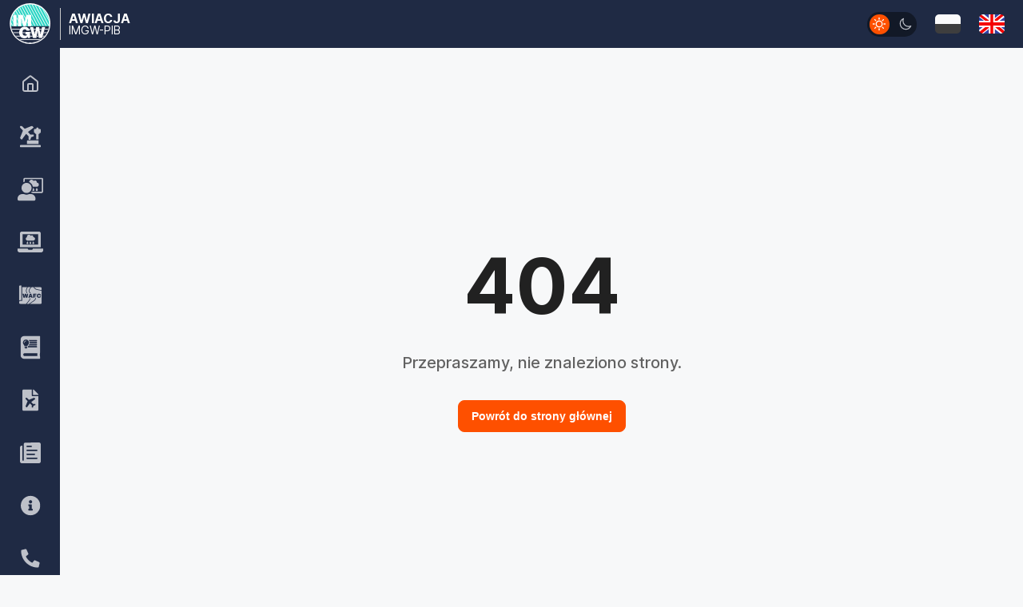

--- FILE ---
content_type: text/html
request_url: https://awiacja.imgw.pl/en/gafor-en/
body_size: 8175
content:
<!DOCTYPE html><html lang="pl" translate="no"><head>
  <meta charset="utf-8">
  <title>Awiacja IMGW-PIB</title>
  <base href="/">
  <meta name="viewport" content="width=device-width, initial-scale=1">
  <link rel="icon" type="image/png" href="assets/icons/favicon-96x96.png" sizes="96x96">
  <meta name="description" content="Awiacja IMGW-PIB dostarcza prognozy pogody lotniczej, dane meteorologiczne oraz usługi dla pilotów i profesjonalistów z branży lotniczej.">
  <link rel="icon" type="image/svg+xml" href="assets/icons/favicon.svg">
  <link rel="shortcut icon" href="favicon.ico">
  <link rel="apple-touch-icon" sizes="180x180" href="assets/icons/apple-touch-icon.png">
  <meta name="apple-mobile-web-app-title" content="Meteo">
  <link rel="manifest" href="manifest.webmanifest">
  <meta name="theme-color" content="#1F2A44">
  <link rel="stylesheet" href="https://shared.imgw.pl/web-components/top/styles.css" media="print" onload="this.media='all'">
  <!-- Google tag (gtag.js) -->
  <script async="" src="https://www.googletagmanager.com/gtag/js?id=G-1EHD40NC0T"></script>
  <script async="">
    window.dataLayer = window.dataLayer || [];
    function gtag(){dataLayer.push(arguments);}
    gtag('js', new Date());

    gtag('config', 'G-1EHD40NC0T');
  </script>

  <link rel="preconnect" href="https://imgw.pl" crossorigin="anonymous">
  <link rel="preconnect" href="https://aviation-api.imgw.pl" crossorigin="anonymous">
  <link rel="preconnect" href="https://osma.imgw.pl" crossorigin="anonymous">
  <link rel="preconnect" href="https://osmc.imgw.pl" crossorigin="anonymous">
  <link rel="preconnect" href="https://osmb.imgw.pl" crossorigin="anonymous">
  <link rel="preload" href="https://osmb.imgw.pl/bw/6/35/20.png" as="image" crossorigin="anonymous">
<style>:root{--surface-a:#ffffff;--surface-b:#f8f9fa;--surface-c:#e9ecef;--surface-d:#dee2e6;--surface-e:#ffffff;--surface-f:#ffffff;--text-color:#495057;--text-color-secondary:#6c757d;--primary-color:#2196F3;--primary-color-text:#ffffff;--font-family:-apple-system, BlinkMacSystemFont, Segoe UI, Roboto, Helvetica, Arial, sans-serif, Apple Color Emoji, Segoe UI Emoji, Segoe UI Symbol;--surface-0:#ffffff;--surface-50:#FAFAFA;--surface-100:#F5F5F5;--surface-200:#EEEEEE;--surface-300:#E0E0E0;--surface-400:#BDBDBD;--surface-500:#9E9E9E;--surface-600:#757575;--surface-700:#616161;--surface-800:#424242;--surface-900:#212121;--gray-50:#FAFAFA;--gray-100:#F5F5F5;--gray-200:#EEEEEE;--gray-300:#E0E0E0;--gray-400:#BDBDBD;--gray-500:#9E9E9E;--gray-600:#757575;--gray-700:#616161;--gray-800:#424242;--gray-900:#212121;--content-padding:1rem;--inline-spacing:.5rem;--border-radius:3px;--surface-ground:#f8f9fa;--surface-section:#ffffff;--surface-card:#ffffff;--surface-overlay:#ffffff;--surface-border:#dee2e6;--surface-hover:#e9ecef;--maskbg:rgba(0, 0, 0, .4);--highlight-bg:#E3F2FD;--highlight-text-color:#495057;--focus-ring:0 0 0 .2rem #a6d5fa;color-scheme:light}*{box-sizing:border-box}:root{--blue-50:#f4fafe;--blue-100:#cae6fc;--blue-200:#a0d2fa;--blue-300:#75bef8;--blue-400:#4baaf5;--blue-500:#2196f3;--blue-600:#1c80cf;--blue-700:#1769aa;--blue-800:#125386;--blue-900:#0d3c61;--green-50:#f6fbf6;--green-100:#d4ecd5;--green-200:#b2ddb4;--green-300:#90cd93;--green-400:#6ebe71;--green-500:#4caf50;--green-600:#419544;--green-700:#357b38;--green-800:#2a602c;--green-900:#1e4620;--yellow-50:#fffcf5;--yellow-100:#fef0cd;--yellow-200:#fde4a5;--yellow-300:#fdd87d;--yellow-400:#fccc55;--yellow-500:#fbc02d;--yellow-600:#d5a326;--yellow-700:#b08620;--yellow-800:#8a6a19;--yellow-900:#644d12;--cyan-50:#f2fcfd;--cyan-100:#c2eff5;--cyan-200:#91e2ed;--cyan-300:#61d5e4;--cyan-400:#30c9dc;--cyan-500:#00bcd4;--cyan-600:#00a0b4;--cyan-700:#008494;--cyan-800:#006775;--cyan-900:#004b55;--pink-50:#fef4f7;--pink-100:#fac9da;--pink-200:#f69ebc;--pink-300:#f1749e;--pink-400:#ed4981;--pink-500:#e91e63;--pink-600:#c61a54;--pink-700:#a31545;--pink-800:#801136;--pink-900:#5d0c28;--indigo-50:#f5f6fb;--indigo-100:#d1d5ed;--indigo-200:#acb4df;--indigo-300:#8893d1;--indigo-400:#6372c3;--indigo-500:#3f51b5;--indigo-600:#36459a;--indigo-700:#2c397f;--indigo-800:#232d64;--indigo-900:#192048;--teal-50:#f2faf9;--teal-100:#c2e6e2;--teal-200:#91d2cc;--teal-300:#61beb5;--teal-400:#30aa9f;--teal-500:#009688;--teal-600:#008074;--teal-700:#00695f;--teal-800:#00534b;--teal-900:#003c36;--orange-50:#fff8f2;--orange-100:#fde0c2;--orange-200:#fbc791;--orange-300:#f9ae61;--orange-400:#f79530;--orange-500:#f57c00;--orange-600:#d06900;--orange-700:#ac5700;--orange-800:#874400;--orange-900:#623200;--bluegray-50:#f7f9f9;--bluegray-100:#d9e0e3;--bluegray-200:#bbc7cd;--bluegray-300:#9caeb7;--bluegray-400:#7e96a1;--bluegray-500:#607d8b;--bluegray-600:#526a76;--bluegray-700:#435861;--bluegray-800:#35454c;--bluegray-900:#263238;--purple-50:#faf4fb;--purple-100:#e7cbec;--purple-200:#d4a2dd;--purple-300:#c279ce;--purple-400:#af50bf;--purple-500:#9c27b0;--purple-600:#852196;--purple-700:#6d1b7b;--purple-800:#561561;--purple-900:#3e1046;--red-50:#fff5f5;--red-100:#ffd1ce;--red-200:#ffada7;--red-300:#ff8980;--red-400:#ff6459;--red-500:#ff4032;--red-600:#d9362b;--red-700:#b32d23;--red-800:#8c231c;--red-900:#661a14;--primary-50:#f4fafe;--primary-100:#cae6fc;--primary-200:#a0d2fa;--primary-300:#75bef8;--primary-400:#4baaf5;--primary-500:#2196f3;--primary-600:#1c80cf;--primary-700:#1769aa;--primary-800:#125386;--primary-900:#0d3c61}.overflow-x-hidden{overflow-x:hidden!important}@font-face{font-family:Inter;font-style:normal;font-weight:300;src:local(""),url(Inter-Light.27083fa6375bb9ef.woff2) format("woff2"),url(Inter-Light.91dfddd8421c4c01.woff) format("woff");font-display:swap}@font-face{font-family:Inter;font-style:normal;font-weight:400;src:local(""),url(Inter-Regular.f1f0c35b32161446.woff2) format("woff2"),url(Inter-Regular.f356e84aa04db28f.woff) format("woff");font-display:swap}@font-face{font-family:Inter;font-style:normal;font-weight:500;src:local(""),url(Inter-Medium.dc792b508e6f91c7.woff2) format("woff2"),url(Inter-Medium.ec7dd2d9d89c37d7.woff) format("woff");font-display:swap}@font-face{font-family:Inter;font-style:normal;font-weight:600;src:local(""),url(Inter-SemiBold.fcb100c7607696fd.woff2) format("woff2"),url(Inter-SemiBold.55027e4724a1928b.woff) format("woff");font-display:swap}@font-face{font-family:Inter;font-style:normal;font-weight:700;src:local(""),url(Inter-Bold.579e0f95cacfae57.woff2) format("woff2"),url(Inter-Bold.b1234477a53679d3.woff) format("woff");font-display:swap}:root{--body-font:"Inter", sans-serif;--white:#ffffff;--orange:#FE5000;--orange-lighter:rgb(254 80 0 / 10%);--gray:#D0D5DD;--green:#00B140;--mobile-menu-bg:#161E31}*,*:before,*:after{box-sizing:border-box}html,body{margin:0;padding:0;border:0;font-size:100%;font:inherit;vertical-align:baseline;text-rendering:optimizeLegibility;-webkit-font-smoothing:antialiased;-webkit-text-size-adjust:none;text-size-adjust:none}body{line-height:1}html{font-size:16px;scroll-behavior:smooth;scrollbar-width:thin}body{font-family:var(--body-font),sans-serif;margin:0;padding:0;min-height:100%;-webkit-font-smoothing:antialiased;-moz-osx-font-smoothing:grayscale;-ms-overflow-style:none;color:var(--text-color);background-color:var(--body-bg);line-height:1.2;overflow-x:hidden}body::-webkit-scrollbar{display:none}body:not(.dark-mode-preloading){transition:color,background .3s linear}*{transition:background .3s linear;box-sizing:border-box;scrollbar-width:thin;scrollbar-color:#D7D7DF #ffffff}*::-webkit-scrollbar{width:8px;height:8px}*::-webkit-scrollbar-track{background:#fff;border-radius:8px}*::-webkit-scrollbar-thumb{background-color:#d7d7df;border-radius:8px}</style><link rel="stylesheet" href="styles.d0506c237fed625e.css" media="print" onload="this.media='all'"><noscript><link rel="stylesheet" href="styles.d0506c237fed625e.css"></noscript></head>
<body class="overflow-x-hidden">
  <app-root></app-root>

  <script type="module" defer src="https://shared.imgw.pl/web-components/top/top.js"></script>
<script src="runtime.04f7983c45d25525.js" type="module"></script><script src="polyfills.6eb1d0fb2627c2b9.js" type="module"></script><script src="main.a4d54520a0173c50.js" type="module"></script>

</body></html>

--- FILE ---
content_type: application/javascript
request_url: https://awiacja.imgw.pl/194.011c4f76d47aa44e.js
body_size: 840
content:
"use strict";(self.webpackChunkawiacjaImgw=self.webpackChunkawiacjaImgw||[]).push([[194],{94194:(u,o,n)=>{n.r(o),n.d(o,{SatelliteImagesModule:()=>h});var e=n(36895),r=n(88996),c=n(94650);const m=[{path:"",component:(()=>{const t=class{constructor(){}ngOnInit(){}};let s=t;return t.\u0275fac=function(a){return new(a||t)},t.\u0275cmp=c.Xpm({type:t,selectors:[["app-satellite-imgaes"]],decls:2,vars:0,template:function(a,l){1&a&&(c.TgZ(0,"p"),c._uU(1,"satellite-imgaes works!"),c.qZA())}}),s})()}];let p=(()=>{const t=class{};let s=t;return t.\u0275fac=function(a){return new(a||t)},t.\u0275mod=c.oAB({type:t}),t.\u0275inj=c.cJS({imports:[r.Bz.forChild(m)]}),s})(),h=(()=>{const t=class{};let s=t;return t.\u0275fac=function(a){return new(a||t)},t.\u0275mod=c.oAB({type:t}),t.\u0275inj=c.cJS({imports:[e.ez,p,r.Bz]}),s})()}}]);

--- FILE ---
content_type: application/javascript
request_url: https://awiacja.imgw.pl/968.ec9afced0463e2e3.js
body_size: 21693
content:
"use strict";(self.webpackChunkawiacjaImgw=self.webpackChunkawiacjaImgw||[]).push([[968],{32968:(bt,d,s)=>{s.r(d),s.d(d,{MetarTafModule:()=>_t});var m=s(36895),u=s(88996),A=s(50727),h=s(18505),x=s(70262),M=s(24351),f=(()=>{return(e=f||(f={})).metartaf="METAR + TAF",e.metar="METAR",e.taf="TAF",f;var e})(),p=(()=>{return(e=p||(p={})).metartaf="metartaf",e.metar="metar",e.taf="taf",p;var e})();const w=[{label:f.metartaf,state:{active:!0},value:p.metartaf},{label:f.metar,state:{active:!1},value:p.metar},{label:f.taf,state:{active:!1},value:p.taf}];var C=s(61443),t=s(94650),F=s(46581),Z=s(8104),v=s(16007),b=s(54463),y=s(39646),k=s(54004);let J=(()=>{const r=class{constructor(n,o){this.cms=n,this.translate=o}getAtisData(){return this.cms.getAtis(this.translate.currentLang).pipe((0,x.K)(n=>(console.error("Error fetching LSM data:",n),(0,y.of)(null))),(0,k.U)(n=>n?.data?.attributes.Atis))}};let e=r;return r.\u0275fac=function(o){return new(o||r)(t.LFG(v.c),t.LFG(b.sK))},r.\u0275prov=t.Yz7({token:r,factory:r.\u0275fac,providedIn:"root"}),e})();var B=s(45553),I=s(29430),O=s(37986),D=s(1767),E=s(61989),T=s(24006),Q=s(35593),L=s(3191);function Y(e,r){if(1&e){const i=t.EpF();t.TgZ(0,"p-button",16),t.NdJ("onClick",function(){t.CHM(i);const o=t.oxw(2);return t.KtG(o.toggleFilters())}),t.ALo(1,"translate"),t.qZA()}2&e&&t.s9C("label",t.lcZ(1,1,"FiltersComponent.fc_Filtrowanie"))}function N(e,r){if(1&e&&(t.ynx(0),t.TgZ(1,"div",13),t._UZ(2,"app-date",14),t.YNc(3,Y,2,3,"p-button",15),t.qZA(),t.BQk()),2&e){const i=t.oxw();t.xp6(3),t.Q6J("ngIf",i.showFilters)}}function H(e,r){if(1&e){const i=t.EpF();t.TgZ(0,"p-button",20),t.NdJ("onClick",function(){t.CHM(i);const o=t.oxw(2);return t.KtG(o.toggleFilters())}),t.ALo(1,"translate"),t.qZA()}2&e&&t.s9C("label",t.lcZ(1,1,"FiltersComponent.fc_Filtrowanie"))}function P(e,r){if(1&e){const i=t.EpF();t.TgZ(0,"div",21)(1,"div",22)(2,"h2",23),t._uU(3),t.ALo(4,"translate"),t.qZA(),t.TgZ(5,"span",24),t.NdJ("click",function(){t.CHM(i);const o=t.oxw(2);return t.KtG(o.toggleFilters())}),t.qZA()(),t.TgZ(6,"div",25)(7,"div",26)(8,"p-checkbox",27),t.NdJ("onChange",function(o){t.CHM(i);const a=t.oxw(2);return t.KtG(a.onShowAllChange(o))}),t.qZA(),t.TgZ(9,"label",28),t._uU(10),t.ALo(11,"translate"),t.qZA()()(),t.TgZ(12,"app-filters",29),t.NdJ("filtered",function(o){t.CHM(i);const a=t.oxw(2);return t.KtG(a.onFiltersChange(o,1))}),t.ALo(13,"translate"),t.qZA(),t.TgZ(14,"app-filters",30),t.NdJ("filtered",function(o){t.CHM(i);const a=t.oxw(2);return t.KtG(a.onFiltersChange(o,2))}),t.ALo(15,"translate"),t.qZA()()}if(2&e){const i=t.oxw(2);t.xp6(3),t.Oqu(t.lcZ(4,17,"FiltersComponent.fc_Filtrowanie")),t.xp6(5),t.Q6J("binary",!0)("ngModel",i.showAllAirports),t.xp6(2),t.Oqu(t.lcZ(11,19,"FiltersComponent.fc_PokazWszystkie")),t.xp6(2),t.s9C("subHeader",t.lcZ(13,21,"MapFilters.mf_Lotniska_cywilne")),t.Q6J("id",1)("elements",i.filtersCivilian)("showHeader",!1)("showAll",!0)("showSubHeader",!0)("showCloseBtn",!1),t.xp6(2),t.s9C("subHeader",t.lcZ(15,23,"MapFilters.mf_Lotniska_wojskowe")),t.Q6J("id",2)("elements",i.filtersMilitary)("showSubHeader",!0)("showAll",!0)("showCloseBtn",!1)}}function U(e,r){if(1&e&&(t.TgZ(0,"div",17),t.YNc(1,H,2,3,"p-button",18),t.qZA(),t.YNc(2,P,16,25,"div",19)),2&e){const i=t.oxw();t.xp6(1),t.Q6J("ngIf",i.showFilters),t.xp6(1),t.Q6J("ngIf",i.showFiltersBox)}}function q(e,r){if(1&e&&(t.TgZ(0,"div",37),t._UZ(1,"pre",38),t.qZA()),2&e){const i=r.index,n=t.oxw(3).$implicit,o=t.oxw(3);t.xp6(1),t.s9C("innerHTML",null==n.metar[o.startIndex+i]?null:n.metar[o.startIndex+i].message,t.oJD)}}function j(e,r){if(1&e&&(t.ynx(0),t.YNc(1,q,2,1,"div",43),t.ALo(2,"slice"),t.BQk()),2&e){const i=t.oxw(2).$implicit;t.xp6(1),t.Q6J("ngForOf",t.xi3(2,1,null==i?null:i.metar,1))}}function S(e,r){if(1&e){const i=t.EpF();t.TgZ(0,"p-button",44),t.NdJ("onClick",function(){t.CHM(i);const o=t.oxw(3).index,a=t.oxw(2);return t.KtG(a.toggleMoreMetar(o))}),t.ALo(1,"translate"),t.qZA()}2&e&&t.s9C("label",t.lcZ(1,1,"MetarTafComponent.mt_Pokaz_wiecej_depeszy_METAR"))}function z(e,r){if(1&e){const i=t.EpF();t.TgZ(0,"p-button",45),t.NdJ("onClick",function(){t.CHM(i);const o=t.oxw(3).index,a=t.oxw(2);return t.KtG(a.toggleMoreMetar(o))}),t.ALo(1,"translate"),t.qZA()}2&e&&t.s9C("label",t.lcZ(1,1,"MetarTafComponent.mt_Poka_mniej_depeszy_METAR"))}function R(e,r){if(1&e&&(t.ynx(0),t.TgZ(1,"span"),t._uU(2),t.qZA(),t._uU(3," | "),t.BQk()),2&e){const i=r.$implicit;t.xp6(2),t.Oqu(i.Phone)}}function G(e,r){if(1&e&&(t.TgZ(0,"span"),t._uU(1),t.qZA()),2&e){const i=t.oxw(3).$implicit;t.xp6(1),t.Oqu(i.atis_mhz)}}function K(e,r){if(1&e&&(t.TgZ(0,"div",46)(1,"span",47),t._uU(2,"ATIS: "),t.qZA(),t.YNc(3,R,4,1,"ng-container",31),t.YNc(4,G,2,1,"span",9),t.qZA()),2&e){const i=t.oxw(2).$implicit;t.xp6(3),t.Q6J("ngForOf",i.atis_phones),t.xp6(1),t.Q6J("ngIf",i.atis_mhz)}}function $(e,r){if(1&e&&(t.TgZ(0,"div",33)(1,"h3",34),t._uU(2),t.qZA(),t.TgZ(3,"div",35)(4,"h4",36),t._uU(5,"METAR"),t.qZA(),t.TgZ(6,"div",37),t._UZ(7,"pre",38),t.qZA(),t.YNc(8,j,3,4,"ng-container",9),t.YNc(9,S,2,3,"p-button",39),t.YNc(10,z,2,3,"ng-template",null,40,t.W1O),t.qZA(),t.TgZ(12,"div",35)(13,"h4",36),t._uU(14,"TAF"),t.qZA(),t.TgZ(15,"div",41),t._UZ(16,"pre",38),t.qZA()(),t.YNc(17,K,5,2,"div",42),t.qZA()),2&e){const i=t.MAs(11),n=t.oxw().$implicit,o=t.oxw().$implicit,a=t.oxw(2);t.xp6(2),t.AsE("",null==n?null:n.icao," (",null==n?null:n.name,")"),t.xp6(5),t.s9C("innerHTML",null==n||null==n.metar[0]?null:n.metar[0].message,t.oJD),t.xp6(1),t.Q6J("ngIf",null==o?null:o.more),t.xp6(1),t.Q6J("ngIf",!o.more)("ngIfElse",i),t.xp6(7),t.s9C("innerHTML",null==n?null:n.taf,t.oJD),t.xp6(1),t.Q6J("ngIf",a.atisDataLoaded&&(n.atis||n.atis_mhz))}}function W(e,r){if(1&e&&(t.ynx(0),t.YNc(1,$,18,8,"div",32),t.BQk()),2&e){const i=r.$implicit,n=t.oxw().index,o=t.oxw(2);t.xp6(1),t.Q6J("ngIf",o.filters[n].visible&&(null==o.filters[n]?null:o.filters[n].type)==(null==i?null:i.icao))}}function X(e,r){if(1&e&&(t.ynx(0),t.YNc(1,W,2,1,"ng-container",31),t.BQk()),2&e){const i=t.oxw(2);t.xp6(1),t.Q6J("ngForOf",i.airports)}}function V(e,r){if(1&e&&(t.ynx(0),t.YNc(1,X,2,1,"ng-container",31),t.BQk()),2&e){const i=t.oxw();t.xp6(1),t.Q6J("ngForOf",i.filters)}}function tt(e,r){if(1&e&&(t.TgZ(0,"div")(1,"div",37),t._UZ(2,"pre",38),t.qZA()()),2&e){const i=t.oxw().$implicit;t.xp6(2),t.s9C("innerHTML",null==i||null==i.metar[0]?null:i.metar[0].message,t.oJD)}}function et(e,r){if(1&e&&(t.ynx(0),t.YNc(1,tt,3,1,"div",9),t.BQk()),2&e){const i=r.$implicit,n=t.oxw().index,o=t.oxw(2);t.xp6(1),t.Q6J("ngIf",o.filters[n].visible&&(null==o.filters[n]?null:o.filters[n].type)==(null==i?null:i.icao))}}function nt(e,r){if(1&e&&(t.ynx(0),t.YNc(1,et,2,1,"ng-container",31),t.BQk()),2&e){const i=t.oxw(2);t.xp6(1),t.Q6J("ngForOf",i.airports)}}function ot(e,r){if(1&e&&(t.ynx(0),t.TgZ(1,"div",33)(2,"h4",36),t._uU(3,"METAR"),t.qZA(),t.YNc(4,nt,2,1,"ng-container",31),t.qZA(),t.BQk()),2&e){const i=t.oxw();t.xp6(4),t.Q6J("ngForOf",i.filters)}}function it(e,r){if(1&e&&(t.TgZ(0,"div")(1,"div",48),t._UZ(2,"pre",38),t.qZA()()),2&e){const i=t.oxw().$implicit;t.xp6(2),t.s9C("innerHTML",null==i?null:i.taf,t.oJD)}}function rt(e,r){if(1&e&&(t.ynx(0),t.YNc(1,it,3,1,"div",9),t.BQk()),2&e){const i=r.$implicit,n=t.oxw().index,o=t.oxw(2);t.xp6(1),t.Q6J("ngIf",o.filters[n].visible&&(null==o.filters[n]?null:o.filters[n].type)==(null==i?null:i.icao))}}function at(e,r){if(1&e&&(t.ynx(0),t.YNc(1,rt,2,1,"ng-container",31),t.BQk()),2&e){const i=t.oxw(2);t.xp6(1),t.Q6J("ngForOf",i.airports)}}function lt(e,r){if(1&e&&(t.ynx(0),t.TgZ(1,"div",33)(2,"h4",36),t._uU(3,"TAF"),t.qZA(),t.YNc(4,at,2,1,"ng-container",31),t.qZA(),t.BQk()),2&e){const i=t.oxw();t.xp6(4),t.Q6J("ngForOf",i.filters)}}function st(e,r){if(1&e){const i=t.EpF();t.TgZ(0,"div",49)(1,"div",50)(2,"div",22)(3,"h2",23),t._uU(4),t.ALo(5,"translate"),t.qZA(),t.TgZ(6,"span",24),t.NdJ("click",function(){t.CHM(i);const o=t.oxw();return t.KtG(o.toggleFilters())}),t.qZA()(),t.TgZ(7,"div",25)(8,"div",26)(9,"p-checkbox",51),t.NdJ("onChange",function(o){t.CHM(i);const a=t.oxw();return t.KtG(a.onShowAllChange(o))}),t.qZA(),t.TgZ(10,"label",52),t._uU(11),t.ALo(12,"translate"),t.qZA()()(),t.TgZ(13,"app-filters",29),t.NdJ("filtered",function(o){t.CHM(i);const a=t.oxw();return t.KtG(a.onFiltersChange(o,1))}),t.ALo(14,"translate"),t.qZA(),t.TgZ(15,"app-filters",30),t.NdJ("filtered",function(o){t.CHM(i);const a=t.oxw();return t.KtG(a.onFiltersChange(o,2))}),t.ALo(16,"translate"),t.qZA()()()}if(2&e){const i=t.oxw();t.xp6(4),t.Oqu(t.lcZ(5,17,"FiltersComponent.fc_Filtrowanie")),t.xp6(5),t.Q6J("binary",!0)("ngModel",i.showAllAirports),t.xp6(2),t.Oqu(t.lcZ(12,19,"FiltersComponent.fc_PokazWszystkie")),t.xp6(2),t.s9C("subHeader",t.lcZ(14,21,"MapFilters.mf_Lotniska_cywilne")),t.Q6J("id",1)("elements",i.filtersCivilian)("showHeader",!1)("showAll",!0)("showSubHeader",!0)("showCloseBtn",!1),t.xp6(2),t.s9C("subHeader",t.lcZ(16,23,"MapFilters.mf_Lotniska_wojskowe")),t.Q6J("id",2)("elements",i.filtersMilitary)("showSubHeader",!0)("showAll",!0)("showCloseBtn",!1)}}const ct=[{path:"",component:(()=>{const r=class{constructor(n,o,a,l,c,_,g,gt){this.screen=n,this.data=o,this.cms=a,this.translate=l,this.atis=c,this.metar=_,this.message=g,this.cdr=gt,this.filters=[],this.filtersCivilian=[],this.filtersMilitary=[],this.menuTabs=w,this.activeTab="metartaf",this.airports=[],this.showFilters=!0,this.showFiltersBox=!0,this.startIndex=1,this.atisData=[],this.currentLanguage="pl",this.subscription=new A.w0,this.atisDataLoaded=!1,this.showAllAirports=!0,this.screen.onResize$.subscribe(()=>{this.showFiltersBox=!this.screen.isMobile}),this.currentLanguage=this.translate.currentLang,this.subscription.add(this.translate.onLangChange.subscribe(mt=>{this.currentLanguage=mt.lang}))}ngOnInit(){this.getMetarTaf(),this.menuTabs.map(n=>n.state.active="METAR + TAF"===n.label),this.showFiltersBox=!this.screen.isMobile}ngOnDestroy(){this.subscription.unsubscribe(),this.refreshSubscription&&this.refreshSubscription.unsubscribe()}toggleMoreMetar(n){let o=n;this.filters.map((a,l)=>{l==o&&(a.more=!a.more)})}toggleFilters(){this.showFiltersBox=!this.showFiltersBox}getMetarTaf(){this.data.getData(["metar","taf"],!0,void 0,2,4).pipe((0,h.b)(n=>{const o=[],a=[];Object.keys(n).forEach(l=>{const c={name:n[l].airport?.name,icao:n[l].airport?.icao,metar:n[l].metars.sa.pl,taf:this.metar.setTafMessage(n[l].tafs,n[l].airport?.icao),isMILITARY:n[l].airport?.isMILITARY};c.isMILITARY?(o.push(c),o.sort((_,g)=>_.icao?.localeCompare(g.icao))):(a.push(c),a.sort((_,g)=>_.icao?.localeCompare(g.icao)))}),this.airports=[...a,...o],this.filtersCivilian=Object.keys(n).filter(l=>!n[l].airport?.isMILITARY).map(l=>({type:l,visible:!0,more:!1})).sort((l,c)=>l.type.localeCompare(c.type)),this.filtersMilitary=Object.keys(n).filter(l=>n[l].airport?.isMILITARY).map(l=>({type:l,visible:!0,more:!1})).sort((l,c)=>l.type.localeCompare(c.type)),this.filters=[...this.filtersCivilian,...this.filtersMilitary]}),(0,x.K)(n=>{let o=this.translate.instant("alerts.a_Brak_danych_METAR");throw this.message.info("global",o),"Error fetching data: "+n.message}),(0,M.b)(()=>this.atis.getAtisData()),(0,h.b)(n=>{this.atisData=n,this.airports.forEach(o=>{const a=this.atisData?.find(l=>l.icao===o.icao);a&&(o.atis_phones=a.Phones,o.atis_mhz=a.mhz)}),this.atisDataLoaded=!0})).subscribe()}changeTab(n){this.activeTab=n}onShowAllChange(n){this.showAllAirports="boolean"==typeof n?n:n.checked,this.filtersCivilian.forEach(a=>{a.visible=this.showAllAirports}),this.filtersMilitary.forEach(a=>{a.visible=this.showAllAirports}),this.filters=[...this.filtersCivilian,...this.filtersMilitary],this.forceUpdateFilterComponents()}forceUpdateFilterComponents(){this.filterComponents&&(this.filterComponents.forEach(n=>{n.value=n.filterElements.every(o=>o.visible),n.allAirportsSelected=n.filterElements.every(o=>o.visible)}),this.cdr.detectChanges())}updateShowAllState(){this.showAllAirports=this.filters.every(n=>n.visible)}onFiltersChange(n,o){1===o?this.filtersCivilian.forEach(a=>{const l=n.find(c=>c.type===a.type);l&&(a.visible=l.visible)}):2===o&&this.filtersMilitary.forEach(a=>{const l=n.find(c=>c.type===a.type);l&&(a.visible=l.visible)}),this.filters=[...this.filtersCivilian,...this.filtersMilitary],this.updateShowAllState(),this.forceUpdateFilterComponents()}};let e=r;return r.\u0275fac=function(o){return new(o||r)(t.Y36(F.B),t.Y36(Z.D),t.Y36(v.c),t.Y36(b.sK),t.Y36(J),t.Y36(B.f),t.Y36(I.K),t.Y36(t.sBO))},r.\u0275cmp=t.Xpm({type:r,selectors:[["app-metar-taf"]],viewQuery:function(o,a){if(1&o&&t.Gf(C.b,5),2&o){let l;t.iGM(l=t.CRH())&&(a.filterComponents=l)}},decls:18,vars:12,consts:[[1,"grid","m-0","h-full"],[1,"card","col-12","xl:col-9","xxl:col-8","p-3","pb-0"],[4,"ngIf","ngIfElse"],["mobileView",""],[1,"grid","m-0","w-full","relative"],[1,"col-12","md:col-8","xxl:col-9","p-0"],[1,"lg:flex","gap-4","align-items-center"],[1,"mb-4","font-semibold"],[1,"mb-4","flex",3,"menuStructure","clickAction"],[4,"ngIf"],["class","col-12 md:col-4 xxl:col-3 md:pr-0 pl-3 py-0 absolute md:static",4,"ngIf"],[1,"col-12","xl:col-3","xxl:col-4","p-0","form-wrap"],[3,"showRecents","showReportIncidentButton"],[1,"card","border-radius","header-box","p-2","flex","gap-2","justify-content-between","align-items-center","mb-4","text-sm"],[1,"flex-grow-1"],["icon","pi pi-bars","styleClass","p-button-black",3,"label","onClick",4,"ngIf"],["icon","pi pi-bars","styleClass","p-button-black",3,"label","onClick"],[1,"filters-btn","fixed","flex-1","bottom-0","right-0","left-0","px-2","mb-2"],["icon","pi pi-bars","styleClass","p-button-black w-full justify-content-center",3,"label","onClick",4,"ngIf"],["class","filters-card filters-card--mobile px-0 pb-2",4,"ngIf"],["icon","pi pi-bars","styleClass","p-button-black w-full justify-content-center",3,"label","onClick"],[1,"filters-card","filters-card--mobile","px-0","pb-2"],[1,"flex","justify-content-between","align-items-center","pt-2"],[1,"px-3","py-2"],[1,"pi","pi-times","cursor-pointer","pr-4",3,"click"],[1,"p-3"],[1,"flex","align-items-center"],["name","showAllAirports","inputId","showAllAirportsMobile",3,"binary","ngModel","onChange"],["for","showAllAirportsMobile",1,"ml-2","w-full","font-medium"],[3,"id","elements","showHeader","showAll","showSubHeader","subHeader","showCloseBtn","filtered"],[3,"id","elements","showSubHeader","showAll","subHeader","showCloseBtn","filtered"],[4,"ngFor","ngForOf"],["class","block p-3 mb-4",4,"ngIf"],[1,"block","p-3","mb-4"],[1,"mb-2"],[1,"py-3","pb-2"],[1,"mb-2","text-sm"],[1,"metar","flex","p-2","mb-2","align-items-center"],[3,"innerHTML"],["icon","pi pi-plus text-xs","styleClass","p-button-raised p-button-text",3,"label","onClick",4,"ngIf","ngIfElse"],["hideMoreMetar",""],[1,"taf","p-2"],["class","contact",4,"ngIf"],["class","metar flex p-2 mb-2 align-items-center",4,"ngFor","ngForOf"],["icon","pi pi-plus text-xs","styleClass","p-button-raised p-button-text",3,"label","onClick"],["icon","pi pi-minus text-xs","styleClass","p-button-raised p-button-text",3,"label","onClick"],[1,"contact"],[1,"font-bold"],[1,"taf","p-2","mb-2","align-items-center"],[1,"col-12","md:col-4","xxl:col-3","md:pr-0","pl-3","py-0","absolute","md:static"],[1,"filters-card","border-radius","box-shadow","px-0","py-2"],["name","showAllAirports","inputId","showAllAirportsDesktop",3,"binary","ngModel","onChange"],["for","showAllAirportsDesktop",1,"ml-2","w-full","font-medium"]],template:function(o,a){if(1&o&&(t.TgZ(0,"div",0)(1,"div",1),t.YNc(2,N,4,1,"ng-container",2),t.YNc(3,U,3,2,"ng-template",null,3,t.W1O),t.TgZ(5,"div",4)(6,"div",5)(7,"div",6)(8,"h1",7),t._uU(9),t.ALo(10,"translate"),t.qZA(),t.TgZ(11,"app-menu-tabs",8),t.NdJ("clickAction",function(c){return a.changeTab(c.value)}),t.qZA()(),t.YNc(12,V,2,1,"ng-container",9),t.YNc(13,ot,5,1,"ng-container",9),t.YNc(14,lt,5,1,"ng-container",9),t.qZA(),t.YNc(15,st,17,25,"div",10),t.qZA()(),t.TgZ(16,"div",11),t._UZ(17,"app-info-panel",12),t.qZA()()),2&o){const l=t.MAs(4);t.xp6(2),t.Q6J("ngIf",!a.screen.isMobile)("ngIfElse",l),t.xp6(7),t.Oqu(t.lcZ(10,10,"headers.h_Depesze_metar_i_taf")),t.xp6(2),t.Q6J("menuStructure",a.menuTabs),t.xp6(1),t.Q6J("ngIf","metartaf"===a.activeTab),t.xp6(1),t.Q6J("ngIf","metar"===a.activeTab),t.xp6(1),t.Q6J("ngIf","taf"===a.activeTab),t.xp6(1),t.Q6J("ngIf",!a.screen.isMobile&&a.showFiltersBox),t.xp6(2),t.Q6J("showRecents",!0)("showReportIncidentButton",!0)}},dependencies:[m.sg,m.O5,O.I,D.M,E.XZ,T.JJ,T.On,C.b,Q.zx,L.i,m.OU,b.X$],styles:['[_ngcontent-%COMP%]:root{--body-font: "Inter", sans-serif;--white: #ffffff;--orange: #FE5000;--orange-lighter: rgb(254 80 0 / 10%);--gray: #D0D5DD;--green: #00B140;--mobile-menu-bg: #161E31}[_ngcontent-%COMP%]:root   .light-mode[_ngcontent-%COMP%]{--gray-m: #D0D5DD;--body-bg: #F7F8F9;--text-color: #000000;--text-color2: #475467;--dark-blue: #1F2A44;--slider-bg: #1F2A44;--slider-tooltip-bg: #fff;--slider-tooltip-color: #fff;--label: #007FA3;--label-light: #05C3DE;--header-bg: #fff;--header-border: #fff;--header-h2: #101828;--header-h3: #475467;--text-gray: #667085;--card-bg: #ffffff;--card-bg2: #F7F8F9;--filters-bg: #fff;--breacdrumb-color: #6c757d;--breadcrumb-last-bg: #F9FAFB;--breadcrumb-last-color: #344054;--tab-h: rgba(254, 80, 0, .1);--tab-h-color: rgba(254, 80, 0, 1);--some-text-color: #344054;--checkbox-active-bg: #F9F5FF;--checkbox-bg: #ffffff;--checkbox-border: #D0D5DD;--modal-bg: #F7F8F9;--border-color: #D0D5DD;--filter-border-color: #fff;--pagination-border-color: #D0D5DD;--border-color-light: #E6E8EC;--border-color-light2: #F6F5F5;--button-bg: #FE5000;--button-bg-hover: #CB4000;--button-color-hover: #fff;--button-outline-bg: #fff;--button-outline-border: #D0D5DD;--button-black-outline-border: #000;--button-outline-color: #344054;--button-outline-color2: #FE5000;--alert-bg: rgba(218, 41, 28, .85);--alert-bg-hover: rgba(180, 35, 24, .75);--alert-text: #fff;--table-border-color: #E6E6E6;--region-icon-bg0: #007FA3;--region-icon-bg1: #008578;--region-icon-bg2: #00B140;--region-icon-bg3: #004F71;--gray-bg: #FAFAFA;--pagination-color: #344054;--pagination-color-disabled: rgba(0,0,0,.5);--pagination-bg: #fff;--light-blue-bg: rgba(0, 127, 163, .05);--icon-color: #98a2b3;--link-color: #344054;--caption-text: #000;--caption-bg: rgba(255, 255, 255, .7);--empty-header: #d0d5de;--empty-content: #d0d5de;--highlight-bg: #f6f6f6;--highlight-text-color: #2f3337;--surface-ground: #F7F8F9;--surface-card: #ffffff}[_ngcontent-%COMP%]:root   .dark-mode[_ngcontent-%COMP%]{--gray-m: #07050b;--body-bg: #07050b;--text-color: #ffffff;--text-color2: #fff;--dark-blue: #07050b;--slider-bg: #dee2e6;--slider-tooltip-bg: #dee2e6;--slider-tooltip-color: #000;--label: #02b1e3;--label-light: #05C3DE;--header-bg: #07050b;--header-border: #485057;--header-h2: #ffffff;--header-h3: #a1a9bc;--text-gray: #a1a9bc;--card-bg: #1c1d20;--card-bg2: #07050b;--filters-bg: #000;--breacdrumb-color: #ffffff;--breadcrumb-last-bg: #3A3B4133;--breadcrumb-last-color: #a1a9bc;--tab-h: rgba(254, 80, 0, .1);--tab-h-color: rgba(254, 80, 0, 1);--some-text-color: #ffffff;--checkbox-active-bg: rgba(254, 80, 0, .1);--checkbox-bg: #1c1d20;--checkbox-border: #2B2C2F;--modal-bg: #1C1D20;--border-color: #2B2C2F;--filter-border-color: #485057;--pagination-border-color: #2B2C2F;--border-color-light: #2B2C2F;--border-color-light2: #2B2C2F;--button-bg: #FE5000;--button-bg-hover: #CB4000;--button-color-hover: #fff;--button-outline-bg: #1c1d20;--button-outline-border: #2B2C2F;--button-black-outline-border: #485057;--button-outline-color: #fff;--button-outline-color2: #fff;--alert-bg: rgba(218, 41, 28, .85);--alert-bg-hover: rgba(180, 35, 24, .75);--alert-text: #fff;--table-border-color: #2B2C2F;--region-icon-bg0: #007FA3;--region-icon-bg1: #008578;--region-icon-bg2: #00B140;--region-icon-bg3: #004F71;--gray-bg: #07050B;--pagination-color: #5E626D;--pagination-color-disabled: rgba(255,255,255,.5);--pagination-bg: #07050B;--light-blue-bg: rgba(0, 127, 163, .05);--icon-color: #fe5000;--link-color: #fff;--caption-text: #fff;--caption-bg: rgba(0, 0, 0, .7);--empty-header: #1c1d20;--empty-content: #07050b;--highlight-bg: #07050b;--highlight-text-color: #fff;--surface-ground: #07050b;--surface-card: #1c1d20}.filters-card[_ngcontent-%COMP%]   label[_ngcontent-%COMP%]{color:var(--text-color2);font-weight:500;line-height:16px;cursor:pointer}.filters-card[_ngcontent-%COMP%]   label.disabled[_ngcontent-%COMP%]{opacity:.7;cursor:default}.filters-card[_ngcontent-%COMP%]   .pi-times[_ngcontent-%COMP%]{color:var(--icon-color)}.block[_ngcontent-%COMP%]{background:var(--card-bg2);border-radius:8px}.conditions[_ngcontent-%COMP%]{width:21px;height:21px;border-radius:100%}.conditions.green[_ngcontent-%COMP%]{background:var(--green)}.metar[_ngcontent-%COMP%], .taf[_ngcontent-%COMP%]{background:var(--card-bg);border:1px solid var(--border-color);border-radius:8px;font-size:.813rem}.contact[_ngcontent-%COMP%]{font-family:monospace,Inter,sans-serif;font-size:.813rem;padding-top:.75rem;padding-bottom:.75rem;display:flex;flex-wrap:wrap;justify-content:end}@media screen and (min-width: 992px){.contact[_ngcontent-%COMP%]{justify-content:start}}.contact[_ngcontent-%COMP%]   span[_ngcontent-%COMP%]{padding:0 .5rem}.contact[_ngcontent-%COMP%]   span[_ngcontent-%COMP%]:first-child{flex-grow:1}@media screen and (min-width: 992px){.contact[_ngcontent-%COMP%]   span[_ngcontent-%COMP%]:first-child{flex-grow:0}}']}),e})()}];let ft=(()=>{const r=class{};let e=r;return r.\u0275fac=function(o){return new(o||r)},r.\u0275mod=t.oAB({type:r}),r.\u0275inj=t.cJS({imports:[u.Bz.forChild(ct)]}),e})();var pt=s(96863);let _t=(()=>{const r=class{};let e=r;return r.\u0275fac=function(o){return new(o||r)},r.\u0275mod=t.oAB({type:r}),r.\u0275inj=t.cJS({imports:[m.ez,ft,u.Bz,pt.m,b.aw]}),e})()}}]);

--- FILE ---
content_type: application/javascript
request_url: https://awiacja.imgw.pl/981.21fb7df88af3f4cf.js
body_size: 18303
content:
"use strict";(self.webpackChunkawiacjaImgw=self.webpackChunkawiacjaImgw||[]).push([[981],{91981:(O,u,l)=>{l.r(u),l.d(u,{ProductDescriptionModule:()=>R});var d=l(36895),f=l(19733),m=l(92340),t=l(94650),s=l(54463),P=l(16007),p=l(46581),b=l(37986),h=l(24006),_=l(3191),x=l(15011),C=l(74861);function g(o,r){1&o&&(t.TgZ(0,"div",11),t._UZ(1,"app-date"),t.qZA())}function y(o,r){if(1&o){const e=t.EpF();t.TgZ(0,"label")(1,"p-dropdown",14),t.NdJ("ngModelChange",function(n){t.CHM(e);const c=t.oxw(2);return t.KtG(c.selectedSynopticId=n)})("onChange",function(){t.CHM(e);const n=t.oxw(2);return t.KtG(n.changeTab(n.selectedSynopticId,"synoptic"))}),t.ALo(2,"translate"),t.qZA()()}if(2&o){const e=t.oxw(2);t.xp6(1),t.s9C("placeholder",t.lcZ(2,4,"ProductDescriptionComponent.pd_Produkty_synoptyczne")),t.Q6J("ngModel",e.selectedSynopticId)("options",e.productsObject.Synoptyczne)("autoDisplayFirst",!1)}}function k(o,r){if(1&o){const e=t.EpF();t.TgZ(0,"label")(1,"p-dropdown",15),t.NdJ("ngModelChange",function(n){t.CHM(e);const c=t.oxw(2);return t.KtG(c.selectedNumericId=n)})("onChange",function(){t.CHM(e);const n=t.oxw(2);return t.KtG(n.changeTab(n.selectedNumericId,"numeric"))}),t.ALo(2,"translate"),t.qZA()()}if(2&o){const e=t.oxw(2);t.xp6(1),t.s9C("placeholder",t.lcZ(2,3,"ProductDescriptionComponent.pd_Produkty_numeryczne")),t.Q6J("ngModel",e.selectedNumericId)("options",e.productsObject.Numeryczne)}}function D(o,r){if(1&o){const e=t.EpF();t.TgZ(0,"label")(1,"p-dropdown",15),t.NdJ("ngModelChange",function(n){t.CHM(e);const c=t.oxw(2);return t.KtG(c.selectedRadarsId=n)})("onChange",function(){t.CHM(e);const n=t.oxw(2);return t.KtG(n.changeTab(n.selectedRadarsId,"radars"))}),t.ALo(2,"translate"),t.qZA()()}if(2&o){const e=t.oxw(2);t.xp6(1),t.s9C("placeholder",t.lcZ(2,3,"ProductDescriptionComponent.pd_Radary_meteorologiczne")),t.Q6J("ngModel",e.selectedRadarsId)("options",e.productsObject.Radary)}}function M(o,r){if(1&o&&(t.TgZ(0,"div",12),t.YNc(1,y,3,6,"label",13),t.YNc(2,k,3,5,"label",13),t.YNc(3,D,3,5,"label",13),t.qZA()),2&o){const e=t.oxw();t.xp6(1),t.Q6J("ngIf",e.productsObject&&e.productsObject.Synoptyczne.length),t.xp6(1),t.Q6J("ngIf",e.productsObject&&e.productsObject.Numeryczne.length),t.xp6(1),t.Q6J("ngIf",e.productsObject&&e.productsObject.Radary.length)}}function w(o,r){if(1&o&&(t._UZ(0,"div",16),t.ALo(1,"sanitize"),t.ALo(2,"relativeUrl")),2&o){const e=t.oxw();t.Q6J("innerHTML",t.xi3(1,1,t.lcZ(2,4,e.description),"html"),t.oJD)}}function F(o,r){if(1&o&&(t.TgZ(0,"li",22)(1,"a",23)(2,"span"),t._uU(3),t.qZA()()()),2&o){const e=r.$implicit,i=t.oxw(2);t.xp6(1),t.Q6J("href",i.path+e.attributes.url,t.LSH),t.xp6(2),t.Oqu(null!==e.attributes.caption?e.attributes.caption:e.attributes.name)}}function Z(o,r){if(1&o&&(t.TgZ(0,"div",17)(1,"h4",18),t._UZ(2,"i",19),t._uU(3),t.ALo(4,"translate"),t.qZA(),t.TgZ(5,"ul",20),t.YNc(6,F,4,2,"li",21),t.qZA()()),2&o){const e=t.oxw();t.xp6(3),t.Oqu(t.lcZ(4,2,"ProductDescriptionComponent.pd_Pliki")),t.xp6(3),t.Q6J("ngForOf",e.files)}}const v=function(o){return{active:o}};function T(o,r){if(1&o){const e=t.EpF();t.TgZ(0,"li")(1,"span",28),t.NdJ("click",function(){const c=t.CHM(e).$implicit,a=t.oxw(3);return t.KtG(a.changeProductDescription(c))}),t._uU(2),t.qZA()()}if(2&o){const e=r.$implicit;t.xp6(1),t.Q6J("ngClass",t.VKq(2,v,e.active)),t.xp6(1),t.hij(" ",e.label," ")}}function A(o,r){if(1&o&&(t.ynx(0),t.TgZ(1,"h4",25),t._uU(2),t.ALo(3,"translate"),t.qZA(),t.TgZ(4,"ul",26),t.YNc(5,T,3,4,"li",27),t.qZA(),t.BQk()),2&o){const e=t.oxw(2);t.xp6(2),t.Oqu(t.lcZ(3,2,"ProductDescriptionComponent.pd_Produkty_synoptyczne")),t.xp6(3),t.Q6J("ngForOf",e.productsObject.Synoptyczne)}}function j(o,r){if(1&o){const e=t.EpF();t.TgZ(0,"li")(1,"span",28),t.NdJ("click",function(){const c=t.CHM(e).$implicit,a=t.oxw(3);return t.KtG(a.changeProductDescription(c))}),t._uU(2),t.qZA()()}if(2&o){const e=r.$implicit;t.xp6(1),t.Q6J("ngClass",t.VKq(2,v,e.active)),t.xp6(1),t.hij(" ",e.label," ")}}function z(o,r){if(1&o&&(t.ynx(0),t.TgZ(1,"h4",25),t._uU(2),t.ALo(3,"translate"),t.qZA(),t.TgZ(4,"ul",26),t.YNc(5,j,3,4,"li",27),t.qZA(),t.BQk()),2&o){const e=t.oxw(2);t.xp6(2),t.Oqu(t.lcZ(3,2,"ProductDescriptionComponent.pd_Produkty_numeryczne")),t.xp6(3),t.Q6J("ngForOf",e.productsObject.Numeryczne)}}function I(o,r){if(1&o){const e=t.EpF();t.TgZ(0,"li")(1,"span",28),t.NdJ("click",function(){const c=t.CHM(e).$implicit,a=t.oxw(3);return t.KtG(a.changeProductDescription(c))}),t._uU(2),t.qZA()()}if(2&o){const e=r.$implicit;t.xp6(1),t.Q6J("ngClass",t.VKq(2,v,e.active)),t.xp6(1),t.hij(" ",e.label," ")}}function N(o,r){if(1&o&&(t.ynx(0),t.TgZ(1,"h4",25),t._uU(2),t.ALo(3,"translate"),t.qZA(),t.TgZ(4,"ul",26),t.YNc(5,I,3,4,"li",27),t.qZA(),t.BQk()),2&o){const e=t.oxw(2);t.xp6(2),t.Oqu(t.lcZ(3,2,"ProductDescriptionComponent.pd_Radary_meteorologiczne")),t.xp6(3),t.Q6J("ngForOf",e.productsObject.Radary)}}function J(o,r){if(1&o&&(t.TgZ(0,"div",24)(1,"div"),t.YNc(2,A,6,4,"ng-container",13),t.qZA(),t.TgZ(3,"div"),t.YNc(4,z,6,4,"ng-container",13),t.qZA(),t.TgZ(5,"div"),t.YNc(6,N,6,4,"ng-container",13),t.qZA()()),2&o){const e=t.oxw();t.xp6(2),t.Q6J("ngIf",e.productsObject&&e.productsObject.Synoptyczne.length),t.xp6(2),t.Q6J("ngIf",e.productsObject&&e.productsObject.Numeryczne.length),t.xp6(2),t.Q6J("ngIf",e.productsObject&&e.productsObject.Radary.length)}}let Q=(()=>{const r=class{constructor(i,n,c){this.translate=i,this.cms=n,this.screen=c,this.path=m.N.cmsUploadUrl,this.currentLanguage="pl",this.currentLanguage=this.translate.currentLang}ngOnInit(){this.getProductsData(),this.translate.onLangChange.subscribe(()=>{this.getProductsData()})}changeProductDescription(i){i&&(this.productsObject.Synoptyczne?.map(n=>n.active=!1),this.productsObject.Numeryczne?.map(n=>n.active=!1),this.productsObject.Radary?.map(n=>n.active=!1),i.active=!0,this.description=i.Description,this.files=i.files?.data)}getProductsData(){this.cms.getProducts(this.translate.currentLang).subscribe(i=>{this.productsObject=i?.data?.attributes,this.productsObject.Synoptyczne?.map(n=>n.active=!1),this.productsObject.Numeryczne?.map(n=>n.active=!1),this.productsObject.Radary?.map(n=>n.active=!1),this.productsObject.Synoptyczne&&(this.productsObject.Synoptyczne[0].active=!0,this.selectedSynopticId=this.productsObject.Synoptyczne[0].id,this.description=this.productsObject.Synoptyczne[0].Description,this.files=this.productsObject.Synoptyczne[0].files?.data)})}changeTab(i,n){i&&("radars"===n?(this.selectedRadarsId=i,this.selectedRadars=this.productsObject.Radary?.find(c=>c.id==this.selectedRadarsId),this.changeProductDescription(this.selectedRadars),this.dropdown.first.clear(i),this.dropdown.toArray()[1].clear(i)):"numeric"===n?(this.selectedNumericId=i,this.selectedNumeric=this.productsObject.Numeryczne?.find(c=>c.id==this.selectedNumericId),this.changeProductDescription(this.selectedNumeric),this.dropdown.first.clear(i),this.dropdown.last.clear(i)):(this.selectedSynopticId=i,this.selectedSynoptic=this.productsObject.Synoptyczne?.find(c=>c.id==this.selectedSynopticId),this.changeProductDescription(this.selectedSynoptic),this.dropdown.last.clear(i),this.dropdown.toArray()[1].clear(i)))}};let o=r;return r.\u0275fac=function(n){return new(n||r)(t.Y36(s.sK),t.Y36(P.c),t.Y36(p.B))},r.\u0275cmp=t.Xpm({type:r,selectors:[["app-product-description"]],viewQuery:function(n,c){if(1&n&&t.Gf(f.Lt,5),2&n){let a;t.iGM(a=t.CRH())&&(c.dropdown=a)}},decls:14,vars:10,consts:[[1,"grid","m-0","h-full"],[1,"col-12","xl:col-9","xxl:col-8","p-0"],[1,"card","col-12","md:col-8","p-3"],["class","card border-radius header-box p-2 flex gap-2 justify-content-between align-items-center mb-4 text-sm",4,"ngIf"],[1,"mb-4","font-semibold"],["class","mb-4",4,"ngIf"],["class","description-block",3,"innerHTML",4,"ngIf"],["class","files-block",4,"ngIf"],["class","col-4 p-5 _middle",4,"ngIf"],[1,"col-12","xl:col-3","xxl:col-4","p-0","form-wrap","card"],[3,"showRecents","showReportIncidentButton"],[1,"card","border-radius","header-box","p-2","flex","gap-2","justify-content-between","align-items-center","mb-4","text-sm"],[1,"mb-4"],[4,"ngIf"],["optionLabel","label","optionValue","id","styleClass","w-full",1,"flex","py-2",3,"ngModel","options","autoDisplayFirst","placeholder","ngModelChange","onChange"],["optionLabel","label","optionValue","id","styleClass","w-full",1,"flex","py-2",3,"ngModel","options","placeholder","ngModelChange","onChange"],[1,"description-block",3,"innerHTML"],[1,"files-block"],[1,"mt-6","flex","align-items-center","gap-2"],[1,"pi","pi-file"],[1,"mb-6","py-4"],["class","px-4 py-1",4,"ngFor","ngForOf"],[1,"px-4","py-1"],["target","_blank",1,"no-underline",3,"href"],[1,"col-4","p-5","_middle"],[1,"mb-3"],[1,"mb-6"],[4,"ngFor","ngForOf"],[1,"p-4","flex","align-items-center",3,"ngClass","click"]],template:function(n,c){1&n&&(t.TgZ(0,"div",0)(1,"div",1)(2,"div",0)(3,"div",2),t.YNc(4,g,2,0,"div",3),t.TgZ(5,"h1",4),t._uU(6),t.ALo(7,"translate"),t.qZA(),t.YNc(8,M,4,3,"div",5),t.YNc(9,w,3,6,"div",6),t.YNc(10,Z,7,4,"div",7),t.qZA(),t.YNc(11,J,7,3,"div",8),t.qZA()(),t.TgZ(12,"div",9),t._UZ(13,"app-info-panel",10),t.qZA()()),2&n&&(t.xp6(4),t.Q6J("ngIf",!c.screen.isMobile),t.xp6(2),t.Oqu(t.lcZ(7,8,"headers.h_Opis_produktow")),t.xp6(2),t.Q6J("ngIf",c.screen.isMobile),t.xp6(1),t.Q6J("ngIf",c.description),t.xp6(1),t.Q6J("ngIf",c.files),t.xp6(1),t.Q6J("ngIf",!c.screen.isMobile),t.xp6(2),t.Q6J("showRecents",!0)("showReportIncidentButton",!0))},dependencies:[d.mk,d.sg,d.O5,b.I,h.JJ,h.On,_.i,f.Lt,x.n,C.w,s.X$],styles:['[_ngcontent-%COMP%]:root{--body-font: "Inter", sans-serif;--white: #ffffff;--orange: #FE5000;--orange-lighter: rgb(254 80 0 / 10%);--gray: #D0D5DD;--green: #00B140;--mobile-menu-bg: #161E31}[_ngcontent-%COMP%]:root   .light-mode[_ngcontent-%COMP%]{--gray-m: #D0D5DD;--body-bg: #F7F8F9;--text-color: #000000;--text-color2: #475467;--dark-blue: #1F2A44;--slider-bg: #1F2A44;--slider-tooltip-bg: #fff;--slider-tooltip-color: #fff;--label: #007FA3;--label-light: #05C3DE;--header-bg: #fff;--header-border: #fff;--header-h2: #101828;--header-h3: #475467;--text-gray: #667085;--card-bg: #ffffff;--card-bg2: #F7F8F9;--filters-bg: #fff;--breacdrumb-color: #6c757d;--breadcrumb-last-bg: #F9FAFB;--breadcrumb-last-color: #344054;--tab-h: rgba(254, 80, 0, .1);--tab-h-color: rgba(254, 80, 0, 1);--some-text-color: #344054;--checkbox-active-bg: #F9F5FF;--checkbox-bg: #ffffff;--checkbox-border: #D0D5DD;--modal-bg: #F7F8F9;--border-color: #D0D5DD;--filter-border-color: #fff;--pagination-border-color: #D0D5DD;--border-color-light: #E6E8EC;--border-color-light2: #F6F5F5;--button-bg: #FE5000;--button-bg-hover: #CB4000;--button-color-hover: #fff;--button-outline-bg: #fff;--button-outline-border: #D0D5DD;--button-black-outline-border: #000;--button-outline-color: #344054;--button-outline-color2: #FE5000;--alert-bg: rgba(218, 41, 28, .85);--alert-bg-hover: rgba(180, 35, 24, .75);--alert-text: #fff;--table-border-color: #E6E6E6;--region-icon-bg0: #007FA3;--region-icon-bg1: #008578;--region-icon-bg2: #00B140;--region-icon-bg3: #004F71;--gray-bg: #FAFAFA;--pagination-color: #344054;--pagination-color-disabled: rgba(0,0,0,.5);--pagination-bg: #fff;--light-blue-bg: rgba(0, 127, 163, .05);--icon-color: #98a2b3;--link-color: #344054;--caption-text: #000;--caption-bg: rgba(255, 255, 255, .7);--empty-header: #d0d5de;--empty-content: #d0d5de;--highlight-bg: #f6f6f6;--highlight-text-color: #2f3337;--surface-ground: #F7F8F9;--surface-card: #ffffff}[_ngcontent-%COMP%]:root   .dark-mode[_ngcontent-%COMP%]{--gray-m: #07050b;--body-bg: #07050b;--text-color: #ffffff;--text-color2: #fff;--dark-blue: #07050b;--slider-bg: #dee2e6;--slider-tooltip-bg: #dee2e6;--slider-tooltip-color: #000;--label: #02b1e3;--label-light: #05C3DE;--header-bg: #07050b;--header-border: #485057;--header-h2: #ffffff;--header-h3: #a1a9bc;--text-gray: #a1a9bc;--card-bg: #1c1d20;--card-bg2: #07050b;--filters-bg: #000;--breacdrumb-color: #ffffff;--breadcrumb-last-bg: #3A3B4133;--breadcrumb-last-color: #a1a9bc;--tab-h: rgba(254, 80, 0, .1);--tab-h-color: rgba(254, 80, 0, 1);--some-text-color: #ffffff;--checkbox-active-bg: rgba(254, 80, 0, .1);--checkbox-bg: #1c1d20;--checkbox-border: #2B2C2F;--modal-bg: #1C1D20;--border-color: #2B2C2F;--filter-border-color: #485057;--pagination-border-color: #2B2C2F;--border-color-light: #2B2C2F;--border-color-light2: #2B2C2F;--button-bg: #FE5000;--button-bg-hover: #CB4000;--button-color-hover: #fff;--button-outline-bg: #1c1d20;--button-outline-border: #2B2C2F;--button-black-outline-border: #485057;--button-outline-color: #fff;--button-outline-color2: #fff;--alert-bg: rgba(218, 41, 28, .85);--alert-bg-hover: rgba(180, 35, 24, .75);--alert-text: #fff;--table-border-color: #2B2C2F;--region-icon-bg0: #007FA3;--region-icon-bg1: #008578;--region-icon-bg2: #00B140;--region-icon-bg3: #004F71;--gray-bg: #07050B;--pagination-color: #5E626D;--pagination-color-disabled: rgba(255,255,255,.5);--pagination-bg: #07050B;--light-blue-bg: rgba(0, 127, 163, .05);--icon-color: #fe5000;--link-color: #fff;--caption-text: #fff;--caption-bg: rgba(0, 0, 0, .7);--empty-header: #1c1d20;--empty-content: #07050b;--highlight-bg: #07050b;--highlight-text-color: #fff;--surface-ground: #07050b;--surface-card: #1c1d20}  .description-block{white-space:pre-line;line-height:1.5;font-size:1rem}  .description-block i,   .description-block em{font-style:italic!important}  .description-block b,   .description-block strong{font-weight:700!important}  .description-block u{text-decoration:underline!important}  .description-block s,   .description-block strike{text-decoration:line-through!important}  .description-block sub{vertical-align:sub!important;font-size:smaller!important}  .description-block sup{vertical-align:super!important;font-size:smaller!important}  .description-block a{color:var(--orange);text-decoration:underline}  .description-block a:hover{color:var(--orange);text-decoration:none}  .description-block h1,   .description-block h2,   .description-block h3,   .description-block h4,   .description-block h5,   .description-block h6,   .description-block p{color:var(--text-color);white-space:pre-line;margin-block-start:1em;margin-block-end:1em;margin-inline-start:0;margin-inline-end:0}  .description-block h1{font-size:1.5em;font-weight:700}  .description-block h2{font-size:1.25em;font-weight:700}  .description-block h3{font-size:1.1em;font-weight:700}  .description-block h4{font-size:1em;font-weight:700}  .description-block ul{list-style:disc;margin:1.5rem 0}  .description-block ul li{margin-left:2rem}  .description-block ol{list-style:decimal;margin:1.5rem 0}  .description-block ol li{margin-left:2rem}  .description-block blockquote{border-left:4px solid var(--orange);padding-left:1em;margin:1em 0;font-style:italic;color:var(--text-color-secondary)}  .description-block figure{margin:1.5rem 0}  .description-block figure img{max-width:100%;height:auto}  .description-block figure figcaption{font-size:.9em;color:var(--text-color-secondary);margin-top:.5em;text-align:center}  .description-block table{width:100%;border-collapse:collapse;margin:1em 0}  .description-block table th,   .description-block table td{border:1px solid var(--checkbox-border);padding:.5em;text-align:left}  .description-block table th{background-color:#8080801a;font-weight:700}  .description-block pre{white-space:pre!important;tab-size:4;-moz-tab-size:4}  .description-block pre code{color:var(--highlight-text-color);background:var(--highlight-bg);white-space:pre!important}  .description-block pre .code-copy-button{position:absolute;top:.5rem;right:.5rem;padding:.5rem;outline:none;cursor:pointer;transition:all .2s ease;display:flex;align-items:center;justify-content:center;border:0;background:none;opacity:.7}  .description-block pre .code-copy-button:hover{opacity:1}  .description-block pre .code-copy-button.copied{background:#22c55e;border-color:#22c55e}  .description-block pre .code-copy-button.copied svg{stroke:#fff}  .description-block pre .code-copy-button svg{stroke:#374151;transition:stroke .2s ease}  .description-block code{color:var(--highlight-text-color);background:var(--highlight-bg);white-space:pre!important;padding:.25rem .5rem;font-size:1rem;font-family:monospace;border-radius:8px}._middle[_ngcontent-%COMP%]   h4[_ngcontent-%COMP%]{font-size:1.25rem}._middle[_ngcontent-%COMP%]   ul[_ngcontent-%COMP%]{background:var(--card-bg);border:1px solid var(--checkbox-border);border-radius:8px}._middle[_ngcontent-%COMP%]   ul[_ngcontent-%COMP%]   li[_ngcontent-%COMP%]{cursor:pointer;border-bottom:1px solid var(--checkbox-border)}._middle[_ngcontent-%COMP%]   ul[_ngcontent-%COMP%]   li[_ngcontent-%COMP%]:last-child{border:none}._middle[_ngcontent-%COMP%]   ul[_ngcontent-%COMP%]   li[_ngcontent-%COMP%]:last-child   span[_ngcontent-%COMP%]{border-bottom-left-radius:8px;border-bottom-right-radius:8px}._middle[_ngcontent-%COMP%]   ul[_ngcontent-%COMP%]   li[_ngcontent-%COMP%]:first-child   span[_ngcontent-%COMP%]{border-top-left-radius:8px;border-top-right-radius:8px}._middle[_ngcontent-%COMP%]   ul[_ngcontent-%COMP%]   li[_ngcontent-%COMP%]   span[_ngcontent-%COMP%]{transition:all .3s ease;font-weight:500;box-shadow:inset 0 0 0 2px transparent}._middle[_ngcontent-%COMP%]   ul[_ngcontent-%COMP%]   li[_ngcontent-%COMP%]   span[_ngcontent-%COMP%]:hover, ._middle[_ngcontent-%COMP%]   ul[_ngcontent-%COMP%]   li[_ngcontent-%COMP%]   span.active[_ngcontent-%COMP%]{background:rgba(218,41,28,.05);transition:all .3s ease;box-shadow:inset 0 0 0 2px #fe5000;color:#fe5000}']}),o})();var B=l(88996);const E=[{path:"",component:Q}];let L=(()=>{const r=class{};let o=r;return r.\u0275fac=function(n){return new(n||r)},r.\u0275mod=t.oAB({type:r}),r.\u0275inj=t.cJS({imports:[B.Bz.forChild(E)]}),o})();var S=l(96863);let R=(()=>{const r=class{};let o=r;return r.\u0275fac=function(n){return new(n||r)},r.\u0275mod=t.oAB({type:r}),r.\u0275inj=t.cJS({imports:[d.ez,L,S.m,s.aw]}),o})()},74861:(O,u,l)=>{l.d(u,{w:()=>m});var d=l(92340),f=l(94650);let m=(()=>{const s=class{transform(p){return p?p.replace(/(<img[^>]+src=")(https?:\/\/[^\s/$.?#].[^\s]*)(")/g,(h,_,x,C)=>{try{const g=new URL(x);return`${_}${d.N.cmsUploadUrl}${g.pathname+g.search+g.hash}${C}`}catch{return h}}):p}};let t=s;return s.\u0275fac=function(b){return new(b||s)},s.\u0275pipe=f.Yjl({name:"relativeUrl",type:s,pure:!0}),t})()}}]);

--- FILE ---
content_type: application/javascript
request_url: https://awiacja.imgw.pl/536.859125ce610e6190.js
body_size: 9806
content:
"use strict";(self.webpackChunkawiacjaImgw=self.webpackChunkawiacjaImgw||[]).push([[536],{536:(O,s,i)=>{i.r(s),i.d(s,{WafcForecastModule:()=>I});var f=i(36895),g=i(88996);const d=[{type:"00",visible:!0,value:"00"},{type:"06",visible:!1,value:"06"},{type:"12",visible:!1,value:"12"},{type:"18",visible:!1,value:"18"}];var u=i(92340),t=i(94650),h=i(46581),m=i(37986),x=i(61443),F=i(35593),_=i(3191),b=i(49434),p=i(54463);function C(e,o){if(1&e){const l=t.EpF();t.TgZ(0,"p-button",15),t.NdJ("onClick",function(){t.CHM(l);const r=t.oxw(2);return t.KtG(r.toggleFilters())}),t.ALo(1,"translate"),t.qZA()}2&e&&t.s9C("label",t.lcZ(1,1,"FiltersComponent.fc_Filtrowanie"))}function v(e,o){if(1&e){const l=t.EpF();t.TgZ(0,"div",16)(1,"div",17)(2,"app-filters",18),t.NdJ("onFiltersClose",function(){t.CHM(l);const r=t.oxw(2);return t.KtG(r.toggleFilters())})("filtered",function(r){t.CHM(l);const a=t.oxw(2);return t.KtG(a.filterValue(r))}),t.ALo(3,"translate"),t.qZA()()()}if(2&e){const l=t.oxw(2);t.xp6(2),t.Q6J("onlyOne",!0)("preventDeselect",!0)("elements",l.filters)("showHeader",!0)("header",t.lcZ(3,5,"FiltersComponent.fc_Godzina"))}}function y(e,o){if(1&e&&(t.ynx(0),t.TgZ(1,"div",10),t._UZ(2,"app-date",11),t.YNc(3,C,2,3,"p-button",12),t.qZA(),t.YNc(4,v,4,7,"div",13),t.TgZ(5,"h1",14),t._uU(6),t.ALo(7,"translate"),t.qZA(),t.BQk()),2&e){const l=t.oxw();t.xp6(3),t.Q6J("ngIf",l.showFilters),t.xp6(1),t.Q6J("ngIf",l.showFiltersBox),t.xp6(2),t.Oqu(t.lcZ(7,3,"headers.h_Prognozy_WAFC"))}}function w(e,o){if(1&e){const l=t.EpF();t.TgZ(0,"p-button",22),t.NdJ("onClick",function(){t.CHM(l);const r=t.oxw(2);return t.KtG(r.toggleFilters())}),t.ALo(1,"translate"),t.qZA()}2&e&&t.s9C("label",t.lcZ(1,1,"FiltersComponent.fc_Filtrowanie"))}function D(e,o){if(1&e){const l=t.EpF();t.TgZ(0,"div",23)(1,"app-filters",18),t.NdJ("onFiltersClose",function(){t.CHM(l);const r=t.oxw(2);return t.KtG(r.toggleFilters())})("filtered",function(r){t.CHM(l);const a=t.oxw(2);return t.KtG(a.filterValue(r))}),t.ALo(2,"translate"),t.qZA()()}if(2&e){const l=t.oxw(2);t.xp6(1),t.Q6J("onlyOne",!0)("preventDeselect",!0)("elements",l.filters)("showHeader",!0)("header",t.lcZ(2,5,"FiltersComponent.fc_Godzina"))}}function A(e,o){if(1&e&&(t.TgZ(0,"h1",14),t._uU(1),t.ALo(2,"translate"),t.qZA(),t.TgZ(3,"div",19),t.YNc(4,w,2,3,"p-button",20),t.qZA(),t.YNc(5,D,3,7,"div",21)),2&e){const l=t.oxw();t.xp6(1),t.Oqu(t.lcZ(2,3,"headers.h_Prognozy_WAFC")),t.xp6(3),t.Q6J("ngIf",l.showFilters),t.xp6(1),t.Q6J("ngIf",l.showFiltersBox)}}const B=[{path:"",component:(()=>{const o=class{constructor(n){this.screen=n,this.filters=d,this.showFilters=!0,this.showFiltersBox=!1,this.sigwxMapImg=`${u.N.apiUrl}/image/significant/eu`,this.updateFilterItemsBasedOnTime()}toggleFilters(){this.showFiltersBox=!this.showFiltersBox}filterValue(n){this.selectedHour=n[0].type}updateFilterItemsBasedOnTime(){const n=(new Date).getUTCHours(),a=Object.values({"00":n>=20||n<2?"00":"","06":n>=2&&n<8?"06":"",12:n>=8&&n<14?"12":"",18:n>=14&&n<20?"18":""}).find(c=>""!==c)||"00";this.filters.forEach(c=>{c.visible=c.type===a}),this.selectedHour=a}get fileUrl(){return`${this.sigwxMapImg}/${this.selectedHour}`}};let e=o;return o.\u0275fac=function(r){return new(r||o)(t.Y36(h.B))},o.\u0275cmp=t.Xpm({type:o,selectors:[["app-wafc-forecast"]],decls:11,vars:6,consts:[[1,"grid","m-0","h-full"],[1,"card","col-12","xl:col-9","xxl:col-8","p-3"],[1,"relative"],[4,"ngIf","ngIfElse"],["mobileView",""],[1,"md:px-4"],[1,"wafc"],["alt","wafc-map",3,"src","preview"],[1,"col-12","xl:col-3","xxl:col-4","p-0","form-wrap"],[3,"showRecents","showReportIncidentButton"],[1,"card","border-radius","header-box","p-2","flex","gap-2","justify-content-between","align-items-center","mb-4","text-sm"],[1,"flex-grow-1"],["icon","pi pi-bars","styleClass","p-button-black",3,"label","onClick",4,"ngIf"],["class","col-12 md:col-4 xxl:col-3 md:pr-0 py-0 absolute right-0 z-1",4,"ngIf"],[1,"mb-4","font-semibold"],["icon","pi pi-bars","styleClass","p-button-black",3,"label","onClick"],[1,"col-12","md:col-4","xxl:col-3","md:pr-0","py-0","absolute","right-0","z-1"],[1,"filters-card","border-radius","box-shadow","px-0","py-2"],[3,"onlyOne","preventDeselect","elements","showHeader","header","onFiltersClose","filtered"],[1,"filters-btn","fixed","flex-1","bottom-0","right-0","left-0","px-2","mb-2"],["icon","pi pi-bars","styleClass","p-button-black w-full justify-content-center",3,"label","onClick",4,"ngIf"],["class","filters-card filters-card--mobile px-0 py-2",4,"ngIf"],["icon","pi pi-bars","styleClass","p-button-black w-full justify-content-center",3,"label","onClick"],[1,"filters-card","filters-card--mobile","px-0","py-2"]],template:function(r,a){if(1&r&&(t.TgZ(0,"div",0)(1,"div",1)(2,"div",2),t.YNc(3,y,8,5,"ng-container",3),t.YNc(4,A,6,5,"ng-template",null,4,t.W1O),t.TgZ(6,"div",5)(7,"div",6),t._UZ(8,"p-image",7),t.qZA()()()(),t.TgZ(9,"div",8),t._UZ(10,"app-info-panel",9),t.qZA()()),2&r){const c=t.MAs(5);t.xp6(3),t.Q6J("ngIf",!a.screen.isMobile)("ngIfElse",c),t.xp6(5),t.Q6J("src",a.fileUrl)("preview",!0),t.xp6(2),t.Q6J("showRecents",!0)("showReportIncidentButton",!0)}},dependencies:[f.O5,m.I,x.b,F.zx,_.i,b.E,p.X$],styles:['[_ngcontent-%COMP%]:root{--body-font: "Inter", sans-serif;--white: #ffffff;--orange: #FE5000;--orange-lighter: rgb(254 80 0 / 10%);--gray: #D0D5DD;--green: #00B140;--mobile-menu-bg: #161E31}[_ngcontent-%COMP%]:root   .light-mode[_ngcontent-%COMP%]{--gray-m: #D0D5DD;--body-bg: #F7F8F9;--text-color: #000000;--text-color2: #475467;--dark-blue: #1F2A44;--slider-bg: #1F2A44;--slider-tooltip-bg: #fff;--slider-tooltip-color: #fff;--label: #007FA3;--label-light: #05C3DE;--header-bg: #fff;--header-border: #fff;--header-h2: #101828;--header-h3: #475467;--text-gray: #667085;--card-bg: #ffffff;--card-bg2: #F7F8F9;--filters-bg: #fff;--breacdrumb-color: #6c757d;--breadcrumb-last-bg: #F9FAFB;--breadcrumb-last-color: #344054;--tab-h: rgba(254, 80, 0, .1);--tab-h-color: rgba(254, 80, 0, 1);--some-text-color: #344054;--checkbox-active-bg: #F9F5FF;--checkbox-bg: #ffffff;--checkbox-border: #D0D5DD;--modal-bg: #F7F8F9;--border-color: #D0D5DD;--filter-border-color: #fff;--pagination-border-color: #D0D5DD;--border-color-light: #E6E8EC;--border-color-light2: #F6F5F5;--button-bg: #FE5000;--button-bg-hover: #CB4000;--button-color-hover: #fff;--button-outline-bg: #fff;--button-outline-border: #D0D5DD;--button-black-outline-border: #000;--button-outline-color: #344054;--button-outline-color2: #FE5000;--alert-bg: rgba(218, 41, 28, .85);--alert-bg-hover: rgba(180, 35, 24, .75);--alert-text: #fff;--table-border-color: #E6E6E6;--region-icon-bg0: #007FA3;--region-icon-bg1: #008578;--region-icon-bg2: #00B140;--region-icon-bg3: #004F71;--gray-bg: #FAFAFA;--pagination-color: #344054;--pagination-color-disabled: rgba(0,0,0,.5);--pagination-bg: #fff;--light-blue-bg: rgba(0, 127, 163, .05);--icon-color: #98a2b3;--link-color: #344054;--caption-text: #000;--caption-bg: rgba(255, 255, 255, .7);--empty-header: #d0d5de;--empty-content: #d0d5de;--highlight-bg: #f6f6f6;--highlight-text-color: #2f3337;--surface-ground: #F7F8F9;--surface-card: #ffffff}[_ngcontent-%COMP%]:root   .dark-mode[_ngcontent-%COMP%]{--gray-m: #07050b;--body-bg: #07050b;--text-color: #ffffff;--text-color2: #fff;--dark-blue: #07050b;--slider-bg: #dee2e6;--slider-tooltip-bg: #dee2e6;--slider-tooltip-color: #000;--label: #02b1e3;--label-light: #05C3DE;--header-bg: #07050b;--header-border: #485057;--header-h2: #ffffff;--header-h3: #a1a9bc;--text-gray: #a1a9bc;--card-bg: #1c1d20;--card-bg2: #07050b;--filters-bg: #000;--breacdrumb-color: #ffffff;--breadcrumb-last-bg: #3A3B4133;--breadcrumb-last-color: #a1a9bc;--tab-h: rgba(254, 80, 0, .1);--tab-h-color: rgba(254, 80, 0, 1);--some-text-color: #ffffff;--checkbox-active-bg: rgba(254, 80, 0, .1);--checkbox-bg: #1c1d20;--checkbox-border: #2B2C2F;--modal-bg: #1C1D20;--border-color: #2B2C2F;--filter-border-color: #485057;--pagination-border-color: #2B2C2F;--border-color-light: #2B2C2F;--border-color-light2: #2B2C2F;--button-bg: #FE5000;--button-bg-hover: #CB4000;--button-color-hover: #fff;--button-outline-bg: #1c1d20;--button-outline-border: #2B2C2F;--button-black-outline-border: #485057;--button-outline-color: #fff;--button-outline-color2: #fff;--alert-bg: rgba(218, 41, 28, .85);--alert-bg-hover: rgba(180, 35, 24, .75);--alert-text: #fff;--table-border-color: #2B2C2F;--region-icon-bg0: #007FA3;--region-icon-bg1: #008578;--region-icon-bg2: #00B140;--region-icon-bg3: #004F71;--gray-bg: #07050B;--pagination-color: #5E626D;--pagination-color-disabled: rgba(255,255,255,.5);--pagination-bg: #07050B;--light-blue-bg: rgba(0, 127, 163, .05);--icon-color: #fe5000;--link-color: #fff;--caption-text: #fff;--caption-bg: rgba(0, 0, 0, .7);--empty-header: #1c1d20;--empty-content: #07050b;--highlight-bg: #07050b;--highlight-text-color: #fff;--surface-ground: #07050b;--surface-card: #1c1d20}[_nghost-%COMP%]     .p-image-mask{align-items:normal}[_nghost-%COMP%]     .p-component-overlay{overflow-y:auto}[_nghost-%COMP%]     .p-image-preview{max-height:none}[_nghost-%COMP%]     .p-image-action:not(:last-child){display:none}.wafc[_ngcontent-%COMP%]{max-width:100%;width:auto;display:flex;margin:0 auto;justify-content:center}@media screen and (min-width: 576px){.wafc[_ngcontent-%COMP%]{max-height:calc(100vh - 298px)}}[_nghost-%COMP%]     p-image{position:relative;display:flex;justify-content:center}[_nghost-%COMP%]     p-image img{max-height:100%}']}),e})()}];let T=(()=>{const o=class{};let e=o;return o.\u0275fac=function(r){return new(r||o)},o.\u0275mod=t.oAB({type:o}),o.\u0275inj=t.cJS({imports:[g.Bz.forChild(B)]}),e})();var Z=i(96863);let I=(()=>{const o=class{};let e=o;return o.\u0275fac=function(r){return new(r||o)},o.\u0275mod=t.oAB({type:o}),o.\u0275inj=t.cJS({imports:[f.ez,g.Bz,T,Z.m,b.$,p.aw]}),e})()}}]);

--- FILE ---
content_type: application/javascript
request_url: https://awiacja.imgw.pl/675.daf98a10f926bbec.js
body_size: 54009
content:
"use strict";(self.webpackChunkawiacjaImgw=self.webpackChunkawiacjaImgw||[]).push([[675],{53675:(le,C,c)=>{c.r(C),c.d(C,{AnnouncementsModule:()=>ae});var r=c(36895),p=c(88996),w=c(50727),t=c(94650),N=c(27468),T=c(46581),y=c(16007),u=c(54463),k=c(37986),S=c(86714);function Z(i,a){1&i&&(t.TgZ(0,"div",6),t._UZ(1,"app-date"),t.qZA())}function F(i,a){if(1&i&&(t.TgZ(0,"div",17),t._UZ(1,"img",18),t.qZA()),2&i){const e=t.oxw().$implicit;t.xp6(1),t.Q6J("src",e.image,t.LSH)("alt",e.imageAlt)}}const G=function(i){return{"col-9 pl-5":i}};function V(i,a){if(1&i&&(t.TgZ(0,"div",9),t.YNc(1,F,2,2,"div",10),t.TgZ(2,"div",11)(3,"h3",12)(4,"a",13),t._uU(5),t.qZA()(),t.TgZ(6,"div",14)(7,"span"),t._uU(8),t.ALo(9,"date"),t.qZA()(),t._UZ(10,"p",15),t.TgZ(11,"a",13),t._uU(12),t.ALo(13,"translate"),t._UZ(14,"i",16),t.qZA()()()),2&i){const e=a.$implicit;t.xp6(1),t.Q6J("ngIf",e.image),t.xp6(1),t.Q6J("ngClass",t.VKq(13,G,e.image)),t.xp6(2),t.Q6J("routerLink",e.id),t.xp6(1),t.Oqu(e.title),t.xp6(3),t.Oqu(null!=e&&e.date?null==e?null:e.date:t.xi3(9,8,null==e?null:e.createdAt,"yyyy-MM-dd")),t.xp6(2),t.Q6J("innerHtml",e.shortDescription,t.oJD),t.xp6(1),t.Q6J("routerLink",e.id),t.xp6(1),t.hij("",t.lcZ(13,11,"AnnouncementsComponent.ac_CzytajWiecej")," ")}}function J(i,a){if(1&i&&(t.TgZ(0,"div",7),t.YNc(1,V,15,15,"div",8),t.qZA()),2&i){const e=t.oxw();t.xp6(1),t.Q6J("ngForOf",e.posts)}}let M=(()=>{const a=class{constructor(n,l,o,s){this.announcements=n,this.screen=l,this.cms=o,this.translate=s,this.posts=[],this.subscription=new w.w0}ngOnDestroy(){this.subscription.unsubscribe()}ngOnInit(){this.announcements.getPosts(),this.subscription.add(this.translate.onLangChange.subscribe(()=>{this.announcements.getPosts()})),this.subscription.add(this.announcements.posts$.subscribe(n=>{this.posts=n}))}};let i=a;return a.\u0275fac=function(l){return new(l||a)(t.Y36(N.f),t.Y36(T.B),t.Y36(y.c),t.Y36(u.sK))},a.\u0275cmp=t.Xpm({type:a,selectors:[["app-announcements"]],decls:9,vars:5,consts:[[1,"grid","m-0","h-full","announcements"],[1,"card","col-12","xl:col-8","p-3"],["class","card border-radius header-box p-2 flex gap-2 justify-content-between align-items-center mb-4 text-sm",4,"ngIf"],[1,"mb-4","font-semibold"],["class","announcements__items col-12 pt-5",4,"ngIf"],[1,"col-12","xl:col-4","p-0","form-wrap"],[1,"card","border-radius","header-box","p-2","flex","gap-2","justify-content-between","align-items-center","mb-4","text-sm"],[1,"announcements__items","col-12","pt-5"],["class","announcements__items__item grid mb-6",4,"ngFor","ngForOf"],[1,"announcements__items__item","grid","mb-6"],["class","announcements__items__item__img col-3",4,"ngIf"],[1,"announcements__items__item__content",3,"ngClass"],[1,"font-semibold","text-xl","mb-2"],[3,"routerLink"],[1,"announcements__items__item__date","text-sm","mb-2"],[3,"innerHtml"],[1,"pi","pi-arrow-right"],[1,"announcements__items__item__img","col-3"],[3,"src","alt"]],template:function(l,o){1&l&&(t.TgZ(0,"div",0)(1,"div",1),t.YNc(2,Z,2,0,"div",2),t.TgZ(3,"h1",3),t._uU(4),t.ALo(5,"translate"),t.qZA(),t.YNc(6,J,2,1,"div",4),t.qZA(),t.TgZ(7,"div",5),t._UZ(8,"app-contact-form"),t.qZA()()),2&l&&(t.xp6(2),t.Q6J("ngIf",!o.screen.isMobile),t.xp6(2),t.Oqu(t.lcZ(5,3,"headers.h_Ogloszenia")),t.xp6(2),t.Q6J("ngIf",o.posts.length))},dependencies:[r.mk,r.sg,r.O5,p.rH,k.I,S.p,r.uU,u.X$],styles:[".announcements__items[_ngcontent-%COMP%]{border-top:1px solid var(--border-color)}.announcements__items__item__date[_ngcontent-%COMP%]{color:var(--text-gray)}.announcements__items__item__content[_ngcontent-%COMP%]   h3[_ngcontent-%COMP%]   a[_ngcontent-%COMP%]{color:var(--text-color)}.announcements__items__item__content[_ngcontent-%COMP%]   h3[_ngcontent-%COMP%]   a[_ngcontent-%COMP%]:hover{color:var(--orange);filter:contrast(1)}.announcements__items__item__img[_ngcontent-%COMP%]{position:relative;overflow:hidden;border-radius:8px}.announcements__items__item__img[_ngcontent-%COMP%]   img[_ngcontent-%COMP%]{position:absolute;min-width:100%;left:50%;top:50%;transform:translateY(-50%) translate(-50%)}.announcements__items__item[_ngcontent-%COMP%]   p[_ngcontent-%COMP%]{color:var(--text-color2);line-height:1.5;margin-bottom:1rem}.announcements__items__item[_ngcontent-%COMP%]   a[_ngcontent-%COMP%]{color:var(--orange);text-decoration:none}.announcements__items__item[_ngcontent-%COMP%]   a[_ngcontent-%COMP%]:hover{filter:contrast(3)}"]}),i})();var P=c(39646),Q=c(24351),A=c(92340),g=c(10805),v=c(60982),m=c(19592),_=c(91795),h=c(37340),b=c(95984),x=c(98876),O=c(56951),D=c(26967),H=c(9943);const Y=["mask"],E=function(i,a){return{showTransitionParams:i,hideTransitionParams:a}},B=function(i){return{value:"visible",params:i}};function U(i,a){if(1&i){const e=t.EpF();t.TgZ(0,"p-galleriaContent",6),t.NdJ("@animation.start",function(l){t.CHM(e);const o=t.oxw(3);return t.KtG(o.onAnimationStart(l))})("@animation.done",function(l){t.CHM(e);const o=t.oxw(3);return t.KtG(o.onAnimationEnd(l))})("maskHide",function(){t.CHM(e);const l=t.oxw(3);return t.KtG(l.onMaskHide())})("activeItemChange",function(l){t.CHM(e);const o=t.oxw(3);return t.KtG(o.onActiveItemChange(l))}),t.qZA()}if(2&i){const e=t.oxw(3);t.Q6J("@animation",t.VKq(8,B,t.WLB(5,E,e.showTransitionOptions,e.hideTransitionOptions)))("value",e.value)("activeIndex",e.activeIndex)("numVisible",e.numVisible)("ngStyle",e.containerStyle)}}const z=function(i){return{"p-galleria-mask p-component-overlay p-component-overlay-enter":!0,"p-galleria-visible":i}};function K(i,a){if(1&i&&(t.TgZ(0,"div",3,4),t.YNc(2,U,1,10,"p-galleriaContent",5),t.qZA()),2&i){const e=t.oxw(2);t.Tol(e.maskClass),t.Q6J("ngClass",t.VKq(4,z,e.visible)),t.xp6(2),t.Q6J("ngIf",e.visible)}}function q(i,a){if(1&i&&(t.TgZ(0,"div"),t.YNc(1,K,3,6,"div",2),t.qZA()),2&i){const e=t.oxw();t.xp6(1),t.Q6J("ngIf",e.maskVisible)}}function L(i,a){if(1&i){const e=t.EpF();t.TgZ(0,"p-galleriaContent",7),t.NdJ("activeItemChange",function(l){t.CHM(e);const o=t.oxw();return t.KtG(o.onActiveItemChange(l))}),t.qZA()}if(2&i){const e=t.oxw();t.Q6J("value",e.value)("activeIndex",e.activeIndex)("numVisible",e.numVisible)}}function j(i,a){1&i&&t._UZ(0,"TimesIcon",11),2&i&&t.Q6J("styleClass","p-galleria-close-icon")}function R(i,a){}function $(i,a){1&i&&t.YNc(0,R,0,0,"ng-template")}function X(i,a){if(1&i){const e=t.EpF();t.TgZ(0,"button",8),t.NdJ("click",function(){t.CHM(e);const l=t.oxw(2);return t.KtG(l.maskHide.emit())}),t.YNc(1,j,1,1,"TimesIcon",9),t.YNc(2,$,1,0,null,10),t.qZA()}if(2&i){const e=t.oxw(2);t.xp6(1),t.Q6J("ngIf",!e.galleria.closeIconTemplate),t.xp6(1),t.Q6J("ngTemplateOutlet",e.galleria.closeIconTemplate)}}function W(i,a){if(1&i&&(t.TgZ(0,"div",12),t._UZ(1,"p-galleriaItemSlot",13),t.qZA()),2&i){const e=t.oxw(2);t.xp6(1),t.Q6J("templates",e.galleria.templates)}}function tt(i,a){if(1&i){const e=t.EpF();t.TgZ(0,"p-galleriaThumbnails",14),t.NdJ("onActiveIndexChange",function(l){t.CHM(e);const o=t.oxw(2);return t.KtG(o.onActiveIndexChange(l))})("stopSlideShow",function(){t.CHM(e);const l=t.oxw(2);return t.KtG(l.stopSlideShow())}),t.qZA()}if(2&i){const e=t.oxw(2);t.Q6J("containerId",e.id)("value",e.value)("activeIndex",e.activeIndex)("templates",e.galleria.templates)("numVisible",e.numVisible)("responsiveOptions",e.galleria.responsiveOptions)("circular",e.galleria.circular)("isVertical",e.isVertical())("contentHeight",e.galleria.verticalThumbnailViewPortHeight)("showThumbnailNavigators",e.galleria.showThumbnailNavigators)("slideShowActive",e.slideShowActive)}}function et(i,a){if(1&i&&(t.TgZ(0,"div",15),t._UZ(1,"p-galleriaItemSlot",16),t.qZA()),2&i){const e=t.oxw(2);t.xp6(1),t.Q6J("templates",e.galleria.templates)}}const it=function(i,a,e){return{"p-galleria p-component":!0,"p-galleria-fullscreen":i,"p-galleria-indicator-onitem":a,"p-galleria-item-nav-onhover":e}},nt=function(){return{}};function at(i,a){if(1&i){const e=t.EpF();t.TgZ(0,"div",1),t.YNc(1,X,3,2,"button",2),t.YNc(2,W,2,1,"div",3),t.TgZ(3,"div",4)(4,"p-galleriaItem",5),t.NdJ("onActiveIndexChange",function(l){t.CHM(e);const o=t.oxw();return t.KtG(o.onActiveIndexChange(l))})("startSlideShow",function(){t.CHM(e);const l=t.oxw();return t.KtG(l.startSlideShow())})("stopSlideShow",function(){t.CHM(e);const l=t.oxw();return t.KtG(l.stopSlideShow())}),t.qZA(),t.YNc(5,tt,1,11,"p-galleriaThumbnails",6),t.qZA(),t.YNc(6,et,2,1,"div",7),t.qZA()}if(2&i){const e=t.oxw();t.Tol(e.galleriaClass()),t.Q6J("ngClass",t.kEZ(20,it,e.galleria.fullScreen,e.galleria.showIndicatorsOnItem,e.galleria.showItemNavigatorsOnHover&&!e.galleria.fullScreen))("ngStyle",e.galleria.fullScreen?t.DdM(24,nt):e.galleria.containerStyle),t.uIk("id",e.id),t.xp6(1),t.Q6J("ngIf",e.galleria.fullScreen),t.xp6(1),t.Q6J("ngIf",e.galleria.templates&&e.galleria.headerFacet),t.xp6(2),t.Q6J("value",e.value)("activeIndex",e.activeIndex)("circular",e.galleria.circular)("templates",e.galleria.templates)("showIndicators",e.galleria.showIndicators)("changeItemOnIndicatorHover",e.galleria.changeItemOnIndicatorHover)("indicatorFacet",e.galleria.indicatorFacet)("captionFacet",e.galleria.captionFacet)("showItemNavigators",e.galleria.showItemNavigators)("autoPlay",e.galleria.autoPlay)("slideShowActive",e.slideShowActive),t.xp6(1),t.Q6J("ngIf",e.galleria.showThumbnails),t.xp6(1),t.Q6J("ngIf",e.galleria.templates&&e.galleria.footerFacet)}}function lt(i,a){1&i&&t.GkF(0)}function ot(i,a){if(1&i&&(t.ynx(0),t.YNc(1,lt,1,0,"ng-container",1),t.BQk()),2&i){const e=t.oxw();t.xp6(1),t.Q6J("ngTemplateOutlet",e.contentTemplate)("ngTemplateOutletContext",e.context)}}function st(i,a){1&i&&t._UZ(0,"ChevronLeftIcon",9),2&i&&t.Q6J("styleClass","p-galleria-item-prev-icon")}function rt(i,a){}function ct(i,a){1&i&&t.YNc(0,rt,0,0,"ng-template")}const dt=function(i){return{"p-galleria-item-prev p-galleria-item-nav p-link":!0,"p-disabled":i}};function mt(i,a){if(1&i){const e=t.EpF();t.TgZ(0,"button",6),t.NdJ("click",function(l){t.CHM(e);const o=t.oxw();return t.KtG(o.navBackward(l))}),t.YNc(1,st,1,1,"ChevronLeftIcon",7),t.YNc(2,ct,1,0,null,8),t.qZA()}if(2&i){const e=t.oxw();t.Q6J("ngClass",t.VKq(4,dt,e.isNavBackwardDisabled()))("disabled",e.isNavBackwardDisabled()),t.xp6(1),t.Q6J("ngIf",!e.galleria.itemPreviousIconTemplate),t.xp6(1),t.Q6J("ngTemplateOutlet",e.galleria.itemPreviousIconTemplate)}}function ht(i,a){1&i&&t._UZ(0,"ChevronRightIcon",9),2&i&&t.Q6J("styleClass","p-galleria-item-next-icon")}function pt(i,a){}function ut(i,a){1&i&&t.YNc(0,pt,0,0,"ng-template")}const gt=function(i){return{"p-galleria-item-next p-galleria-item-nav p-link":!0,"p-disabled":i}};function _t(i,a){if(1&i){const e=t.EpF();t.TgZ(0,"button",6),t.NdJ("click",function(l){t.CHM(e);const o=t.oxw();return t.KtG(o.navForward(l))}),t.YNc(1,ht,1,1,"ChevronRightIcon",7),t.YNc(2,ut,1,0,null,8),t.qZA()}if(2&i){const e=t.oxw();t.Q6J("ngClass",t.VKq(4,gt,e.isNavForwardDisabled()))("disabled",e.isNavForwardDisabled()),t.xp6(1),t.Q6J("ngIf",!e.galleria.itemNextIconTemplate),t.xp6(1),t.Q6J("ngTemplateOutlet",e.galleria.itemNextIconTemplate)}}function ft(i,a){if(1&i&&(t.TgZ(0,"div",10),t._UZ(1,"p-galleriaItemSlot",11),t.qZA()),2&i){const e=t.oxw();t.xp6(1),t.Q6J("item",e.activeItem)("templates",e.templates)}}function vt(i,a){1&i&&t._UZ(0,"button",17)}const bt=function(i){return{"p-galleria-indicator":!0,"p-highlight":i}};function xt(i,a){if(1&i){const e=t.EpF();t.TgZ(0,"li",14),t.NdJ("click",function(){const o=t.CHM(e).index,s=t.oxw(2);return t.KtG(s.onIndicatorClick(o))})("mouseenter",function(){const o=t.CHM(e).index,s=t.oxw(2);return t.KtG(s.onIndicatorMouseEnter(o))})("keydown.enter",function(){const o=t.CHM(e).index,s=t.oxw(2);return t.KtG(s.onIndicatorKeyDown(o))}),t.YNc(1,vt,1,0,"button",15),t._UZ(2,"p-galleriaItemSlot",16),t.qZA()}if(2&i){const e=a.index,n=t.oxw(2);t.Q6J("ngClass",t.VKq(4,bt,n.isIndicatorItemActive(e))),t.xp6(1),t.Q6J("ngIf",!n.indicatorFacet),t.xp6(1),t.Q6J("index",e)("templates",n.templates)}}function It(i,a){if(1&i&&(t.TgZ(0,"ul",12),t.YNc(1,xt,3,6,"li",13),t.qZA()),2&i){const e=t.oxw();t.xp6(1),t.Q6J("ngForOf",e.value)}}const Ct=["itemsContainer"];function wt(i,a){1&i&&t._UZ(0,"ChevronLeftIcon",11),2&i&&t.Q6J("styleClass","p-galleria-thumbnail-prev-icon")}function Tt(i,a){1&i&&t._UZ(0,"ChevronUpIcon",11),2&i&&t.Q6J("styleClass","p-galleria-thumbnail-prev-icon")}function yt(i,a){if(1&i&&(t.ynx(0),t.YNc(1,wt,1,1,"ChevronLeftIcon",10),t.YNc(2,Tt,1,1,"ChevronUpIcon",10),t.BQk()),2&i){const e=t.oxw(2);t.xp6(1),t.Q6J("ngIf",!e.isVertical),t.xp6(1),t.Q6J("ngIf",e.isVertical)}}function kt(i,a){}function St(i,a){1&i&&t.YNc(0,kt,0,0,"ng-template")}const At=function(i){return{"p-galleria-thumbnail-prev p-link":!0,"p-disabled":i}};function Ot(i,a){if(1&i){const e=t.EpF();t.TgZ(0,"button",7),t.NdJ("click",function(l){t.CHM(e);const o=t.oxw();return t.KtG(o.navBackward(l))}),t.YNc(1,yt,3,2,"ng-container",8),t.YNc(2,St,1,0,null,9),t.qZA()}if(2&i){const e=t.oxw();t.Q6J("ngClass",t.VKq(4,At,e.isNavBackwardDisabled()))("disabled",e.isNavBackwardDisabled()),t.xp6(1),t.Q6J("ngIf",!e.galleria.previousThumbnailIconTemplate),t.xp6(1),t.Q6J("ngTemplateOutlet",e.galleria.previousThumbnailIconTemplate)}}const Nt=function(i,a,e,n){return{"p-galleria-thumbnail-item":!0,"p-galleria-thumbnail-item-current":i,"p-galleria-thumbnail-item-active":a,"p-galleria-thumbnail-item-start":e,"p-galleria-thumbnail-item-end":n}};function Zt(i,a){if(1&i){const e=t.EpF();t.TgZ(0,"div",12)(1,"div",13),t.NdJ("click",function(){const o=t.CHM(e).index,s=t.oxw();return t.KtG(s.onItemClick(o))})("keydown.enter",function(){const o=t.CHM(e).index,s=t.oxw();return t.KtG(s.onItemClick(o))}),t._UZ(2,"p-galleriaItemSlot",14),t.qZA()()}if(2&i){const e=a.$implicit,n=a.index,l=t.oxw();t.Q6J("ngClass",t.l5B(4,Nt,l.activeIndex===n,l.isItemActive(n),l.firstItemAciveIndex()===n,l.lastItemActiveIndex()===n)),t.xp6(1),t.uIk("tabindex",l.getTabIndex(n)),t.xp6(1),t.Q6J("item",e)("templates",l.templates)}}function Ft(i,a){1&i&&t._UZ(0,"ChevronRightIcon",12),2&i&&t.Q6J("ngClass","p-galleria-thumbnail-next-icon")}function Gt(i,a){1&i&&t._UZ(0,"ChevronDownIcon",12),2&i&&t.Q6J("ngClass","p-galleria-thumbnail-next-icon")}function Vt(i,a){if(1&i&&(t.ynx(0),t.YNc(1,Ft,1,1,"ChevronRightIcon",15),t.YNc(2,Gt,1,1,"ChevronDownIcon",15),t.BQk()),2&i){const e=t.oxw(2);t.xp6(1),t.Q6J("ngIf",!e.isVertical),t.xp6(1),t.Q6J("ngIf",e.isVertical)}}function Jt(i,a){}function Mt(i,a){1&i&&t.YNc(0,Jt,0,0,"ng-template")}const Pt=function(i){return{"p-galleria-thumbnail-next p-link":!0,"p-disabled":i}};function Qt(i,a){if(1&i){const e=t.EpF();t.TgZ(0,"button",7),t.NdJ("click",function(l){t.CHM(e);const o=t.oxw();return t.KtG(o.navForward(l))}),t.YNc(1,Vt,3,2,"ng-container",8),t.YNc(2,Mt,1,0,null,9),t.qZA()}if(2&i){const e=t.oxw();t.Q6J("ngClass",t.VKq(4,Pt,e.isNavForwardDisabled()))("disabled",e.isNavForwardDisabled()),t.xp6(1),t.Q6J("ngIf",!e.galleria.nextThumbnailIconTemplate),t.xp6(1),t.Q6J("ngTemplateOutlet",e.galleria.nextThumbnailIconTemplate)}}const Dt=function(i){return{height:i}};let f=(()=>{class i{constructor(e,n,l,o){this.document=e,this.element=n,this.cd=l,this.config=o,this.fullScreen=!1,this.numVisible=3,this.showItemNavigators=!1,this.showThumbnailNavigators=!0,this.showItemNavigatorsOnHover=!1,this.changeItemOnIndicatorHover=!1,this.circular=!1,this.autoPlay=!1,this.transitionInterval=4e3,this.showThumbnails=!0,this.thumbnailsPosition="bottom",this.verticalThumbnailViewPortHeight="300px",this.showIndicators=!1,this.showIndicatorsOnItem=!1,this.indicatorsPosition="bottom",this.baseZIndex=0,this.showTransitionOptions="150ms cubic-bezier(0, 0, 0.2, 1)",this.hideTransitionOptions="150ms cubic-bezier(0, 0, 0.2, 1)",this.activeIndexChange=new t.vpe,this.visibleChange=new t.vpe,this._visible=!1,this._activeIndex=0,this.maskVisible=!1}get activeIndex(){return this._activeIndex}set activeIndex(e){this._activeIndex=e}get visible(){return this._visible}set visible(e){this._visible=e,this._visible&&!this.maskVisible&&(this.maskVisible=!0)}ngAfterContentInit(){this.templates.forEach(e=>{switch(e.getType()){case"header":this.headerFacet=e.template;break;case"footer":this.footerFacet=e.template;break;case"indicator":this.indicatorFacet=e.template;break;case"closeicon":this.closeIconTemplate=e.template;break;case"itemnexticon":this.itemNextIconTemplate=e.template;break;case"itempreviousicon":this.itemPreviousIconTemplate=e.template;break;case"previousthumbnailicon":this.previousThumbnailIconTemplate=e.template;break;case"nextthumbnailicon":this.nextThumbnailIconTemplate=e.template;break;case"caption":this.captionFacet=e.template}})}ngOnChanges(e){e.value&&e.value.currentValue?.length<this.numVisible&&(this.numVisible=e.value.currentValue.length)}onMaskHide(){this.visible=!1,this.visibleChange.emit(!1)}onActiveItemChange(e){this.activeIndex!==e&&(this.activeIndex=e,this.activeIndexChange.emit(e))}onAnimationStart(e){switch(e.toState){case"visible":this.enableModality();break;case"void":m.p.addClass(this.mask.nativeElement,"p-component-overlay-leave")}}onAnimationEnd(e){"void"===e.toState&&this.disableModality()}enableModality(){m.p.addClass(this.document.body,"p-overflow-hidden"),this.cd.markForCheck(),this.mask&&v.P9.set("modal",this.mask.nativeElement,this.baseZIndex||this.config.zIndex.modal)}disableModality(){m.p.removeClass(this.document.body,"p-overflow-hidden"),this.maskVisible=!1,this.cd.markForCheck(),this.mask&&v.P9.clear(this.mask.nativeElement)}ngOnDestroy(){this.fullScreen&&m.p.removeClass(this.document.body,"p-overflow-hidden"),this.mask&&this.disableModality()}}return i.\u0275fac=function(e){return new(e||i)(t.Y36(r.K0),t.Y36(t.SBq),t.Y36(t.sBO),t.Y36(g.b4))},i.\u0275cmp=t.Xpm({type:i,selectors:[["p-galleria"]],contentQueries:function(e,n,l){if(1&e&&t.Suo(l,g.jx,4),2&e){let o;t.iGM(o=t.CRH())&&(n.templates=o)}},viewQuery:function(e,n){if(1&e&&t.Gf(Y,5),2&e){let l;t.iGM(l=t.CRH())&&(n.mask=l.first)}},hostAttrs:[1,"p-element"],inputs:{activeIndex:"activeIndex",fullScreen:"fullScreen",id:"id",value:"value",numVisible:"numVisible",responsiveOptions:"responsiveOptions",showItemNavigators:"showItemNavigators",showThumbnailNavigators:"showThumbnailNavigators",showItemNavigatorsOnHover:"showItemNavigatorsOnHover",changeItemOnIndicatorHover:"changeItemOnIndicatorHover",circular:"circular",autoPlay:"autoPlay",transitionInterval:"transitionInterval",showThumbnails:"showThumbnails",thumbnailsPosition:"thumbnailsPosition",verticalThumbnailViewPortHeight:"verticalThumbnailViewPortHeight",showIndicators:"showIndicators",showIndicatorsOnItem:"showIndicatorsOnItem",indicatorsPosition:"indicatorsPosition",baseZIndex:"baseZIndex",maskClass:"maskClass",containerClass:"containerClass",containerStyle:"containerStyle",showTransitionOptions:"showTransitionOptions",hideTransitionOptions:"hideTransitionOptions",visible:"visible"},outputs:{activeIndexChange:"activeIndexChange",visibleChange:"visibleChange"},features:[t.TTD],decls:3,vars:2,consts:[[4,"ngIf","ngIfElse"],["windowed",""],[3,"ngClass","class",4,"ngIf"],[3,"ngClass"],["mask",""],[3,"value","activeIndex","numVisible","ngStyle","maskHide","activeItemChange",4,"ngIf"],[3,"value","activeIndex","numVisible","ngStyle","maskHide","activeItemChange"],[3,"value","activeIndex","numVisible","activeItemChange"]],template:function(e,n){if(1&e&&(t.YNc(0,q,2,1,"div",0),t.YNc(1,L,1,3,"ng-template",null,1,t.W1O)),2&e){const l=t.MAs(2);t.Q6J("ngIf",n.fullScreen)("ngIfElse",l)}},dependencies:function(){return[r.mk,r.O5,r.PC,Ht]},styles:[".p-galleria-content{display:flex;flex-direction:column}.p-galleria-item-wrapper{display:flex;flex-direction:column;position:relative}.p-galleria-item-container{position:relative;display:flex;height:100%}.p-galleria-item-nav{position:absolute;top:50%;margin-top:-.5rem;display:inline-flex;justify-content:center;align-items:center;overflow:hidden}.p-galleria-item-prev{left:0;border-top-left-radius:0;border-bottom-left-radius:0}.p-galleria-item-next{right:0;border-top-right-radius:0;border-bottom-right-radius:0}.p-galleria-item{display:flex;justify-content:center;align-items:center;height:100%;width:100%}.p-galleria-item-nav-onhover .p-galleria-item-nav{pointer-events:none;opacity:0;transition:opacity .2s ease-in-out}.p-galleria-item-nav-onhover .p-galleria-item-wrapper:hover .p-galleria-item-nav{pointer-events:all;opacity:1}.p-galleria-item-nav-onhover .p-galleria-item-wrapper:hover .p-galleria-item-nav.p-disabled{pointer-events:none}.p-galleria-caption{position:absolute;bottom:0;left:0;width:100%}.p-galleria-thumbnail-wrapper{display:flex;flex-direction:column;overflow:auto;flex-shrink:0}.p-galleria-thumbnail-prev,.p-galleria-thumbnail-next{align-self:center;flex:0 0 auto;display:flex;justify-content:center;align-items:center;overflow:hidden;position:relative}.p-galleria-thumbnail-prev span,.p-galleria-thumbnail-next span{display:flex;justify-content:center;align-items:center}.p-galleria-thumbnail-container{display:flex;flex-direction:row}.p-galleria-thumbnail-items-container{overflow:hidden;width:100%}.p-galleria-thumbnail-items{display:flex}.p-galleria-thumbnail-item{overflow:auto;display:flex;align-items:center;justify-content:center;cursor:pointer;opacity:.5}.p-galleria-thumbnail-item:hover{opacity:1;transition:opacity .3s}.p-galleria-thumbnail-item-current{opacity:1}.p-galleria-thumbnails-left .p-galleria-content,.p-galleria-thumbnails-right .p-galleria-content,.p-galleria-thumbnails-left .p-galleria-item-wrapper,.p-galleria-thumbnails-right .p-galleria-item-wrapper{flex-direction:row}.p-galleria-thumbnails-left p-galleriaitem,.p-galleria-thumbnails-top p-galleriaitem{order:2}.p-galleria-thumbnails-left p-galleriathumbnails,.p-galleria-thumbnails-top p-galleriathumbnails{order:1}.p-galleria-thumbnails-left .p-galleria-thumbnail-container,.p-galleria-thumbnails-right .p-galleria-thumbnail-container{flex-direction:column;flex-grow:1}.p-galleria-thumbnails-left .p-galleria-thumbnail-items,.p-galleria-thumbnails-right .p-galleria-thumbnail-items{flex-direction:column;height:100%}.p-galleria-thumbnails-left .p-galleria-thumbnail-wrapper,.p-galleria-thumbnails-right .p-galleria-thumbnail-wrapper{height:100%}.p-galleria-indicators{display:flex;align-items:center;justify-content:center}.p-galleria-indicator>button{display:inline-flex;align-items:center}.p-galleria-indicators-left .p-galleria-item-wrapper,.p-galleria-indicators-right .p-galleria-item-wrapper{flex-direction:row;align-items:center}.p-galleria-indicators-left .p-galleria-item-container,.p-galleria-indicators-top .p-galleria-item-container{order:2}.p-galleria-indicators-left .p-galleria-indicators,.p-galleria-indicators-top .p-galleria-indicators{order:1}.p-galleria-indicators-left .p-galleria-indicators,.p-galleria-indicators-right .p-galleria-indicators{flex-direction:column}.p-galleria-indicator-onitem .p-galleria-indicators{position:absolute;display:flex;z-index:1}.p-galleria-indicator-onitem.p-galleria-indicators-top .p-galleria-indicators{top:0;left:0;width:100%;align-items:flex-start}.p-galleria-indicator-onitem.p-galleria-indicators-right .p-galleria-indicators{right:0;top:0;height:100%;align-items:flex-end}.p-galleria-indicator-onitem.p-galleria-indicators-bottom .p-galleria-indicators{bottom:0;left:0;width:100%;align-items:flex-end}.p-galleria-indicator-onitem.p-galleria-indicators-left .p-galleria-indicators{left:0;top:0;height:100%;align-items:flex-start}.p-galleria-mask{position:fixed;top:0;left:0;width:100%;height:100%;display:flex;align-items:center;justify-content:center;background-color:transparent;transition-property:background-color}.p-galleria-close{position:absolute;top:0;right:0;display:flex;justify-content:center;align-items:center;overflow:hidden}.p-galleria-mask .p-galleria-item-nav{position:fixed;top:50%;margin-top:-.5rem}.p-galleria-mask.p-galleria-mask-leave{background-color:transparent}.p-items-hidden .p-galleria-thumbnail-item{visibility:hidden}.p-items-hidden .p-galleria-thumbnail-item.p-galleria-thumbnail-item-active{visibility:visible}\n"],encapsulation:2,data:{animation:[(0,h.X$)("animation",[(0,h.eR)("void => visible",[(0,h.oB)({transform:"scale(0.7)",opacity:0}),(0,h.jt)("{{showTransitionParams}}")]),(0,h.eR)("visible => void",[(0,h.jt)("{{hideTransitionParams}}",(0,h.oB)({transform:"scale(0.7)",opacity:0}))])])]},changeDetection:0}),i})(),Ht=(()=>{class i{constructor(e,n,l){this.galleria=e,this.cd=n,this.differs=l,this.value=[],this.maskHide=new t.vpe,this.activeItemChange=new t.vpe,this.id=this.galleria.id||(0,v.Th)(),this._activeIndex=0,this.slideShowActive=!0,this.differ=this.differs.find(this.galleria).create()}get activeIndex(){return this._activeIndex}set activeIndex(e){this._activeIndex=e}ngDoCheck(){this.differ.diff(this.galleria)?.forEachItem.length>0&&this.cd.markForCheck()}galleriaClass(){const e=this.galleria.showThumbnails&&this.getPositionClass("p-galleria-thumbnails",this.galleria.thumbnailsPosition),n=this.galleria.showIndicators&&this.getPositionClass("p-galleria-indicators",this.galleria.indicatorsPosition);return(this.galleria.containerClass?this.galleria.containerClass+" ":"")+(e?e+" ":"")+(n?n+" ":"")}startSlideShow(){this.interval=setInterval(()=>{let e=this.galleria.circular&&this.value.length-1===this.activeIndex?0:this.activeIndex+1;this.onActiveIndexChange(e),this.activeIndex=e},this.galleria.transitionInterval),this.slideShowActive=!0}stopSlideShow(){this.interval&&clearInterval(this.interval),this.slideShowActive=!1}getPositionClass(e,n){const o=["top","left","bottom","right"].find(s=>s===n);return o?`${e}-${o}`:""}isVertical(){return"left"===this.galleria.thumbnailsPosition||"right"===this.galleria.thumbnailsPosition}onActiveIndexChange(e){this.activeIndex!==e&&(this.activeIndex=e,this.activeItemChange.emit(this.activeIndex))}}return i.\u0275fac=function(e){return new(e||i)(t.Y36(f),t.Y36(t.sBO),t.Y36(t.aQg))},i.\u0275cmp=t.Xpm({type:i,selectors:[["p-galleriaContent"]],inputs:{activeIndex:"activeIndex",value:"value",numVisible:"numVisible"},outputs:{maskHide:"maskHide",activeItemChange:"activeItemChange"},decls:1,vars:1,consts:[[3,"ngClass","ngStyle","class",4,"ngIf"],[3,"ngClass","ngStyle"],["type","button","class","p-galleria-close p-link","pRipple","",3,"click",4,"ngIf"],["class","p-galleria-header",4,"ngIf"],[1,"p-galleria-content"],[3,"value","activeIndex","circular","templates","showIndicators","changeItemOnIndicatorHover","indicatorFacet","captionFacet","showItemNavigators","autoPlay","slideShowActive","onActiveIndexChange","startSlideShow","stopSlideShow"],[3,"containerId","value","activeIndex","templates","numVisible","responsiveOptions","circular","isVertical","contentHeight","showThumbnailNavigators","slideShowActive","onActiveIndexChange","stopSlideShow",4,"ngIf"],["class","p-galleria-footer",4,"ngIf"],["type","button","pRipple","",1,"p-galleria-close","p-link",3,"click"],[3,"styleClass",4,"ngIf"],[4,"ngTemplateOutlet"],[3,"styleClass"],[1,"p-galleria-header"],["type","header",3,"templates"],[3,"containerId","value","activeIndex","templates","numVisible","responsiveOptions","circular","isVertical","contentHeight","showThumbnailNavigators","slideShowActive","onActiveIndexChange","stopSlideShow"],[1,"p-galleria-footer"],["type","footer",3,"templates"]],template:function(e,n){1&e&&t.YNc(0,at,7,25,"div",0),2&e&&t.Q6J("ngIf",n.value&&n.value.length>0)},dependencies:function(){return[r.mk,r.O5,r.tP,r.PC,_.H,O.q,I,Yt,Et]},encapsulation:2,changeDetection:0}),i})(),I=(()=>{class i{get item(){return this._item}set item(e){this._item=e,this.templates&&this.templates.forEach(n=>{if(n.getType()===this.type)switch(this.type){case"item":case"caption":case"thumbnail":this.context={$implicit:this.item},this.contentTemplate=n.template}})}ngAfterContentInit(){this.templates.forEach(e=>{if(e.getType()===this.type)switch(this.type){case"item":case"caption":case"thumbnail":this.context={$implicit:this.item},this.contentTemplate=e.template;break;case"indicator":this.context={$implicit:this.index},this.contentTemplate=e.template;break;default:this.context={},this.contentTemplate=e.template}})}}return i.\u0275fac=function(e){return new(e||i)},i.\u0275cmp=t.Xpm({type:i,selectors:[["p-galleriaItemSlot"]],inputs:{templates:"templates",index:"index",item:"item",type:"type"},decls:1,vars:1,consts:[[4,"ngIf"],[4,"ngTemplateOutlet","ngTemplateOutletContext"]],template:function(e,n){1&e&&t.YNc(0,ot,2,2,"ng-container",0),2&e&&t.Q6J("ngIf",n.contentTemplate)},dependencies:[r.O5,r.tP],encapsulation:2,changeDetection:0}),i})(),Yt=(()=>{class i{constructor(e){this.galleria=e,this.circular=!1,this.showItemNavigators=!1,this.showIndicators=!0,this.slideShowActive=!0,this.changeItemOnIndicatorHover=!0,this.autoPlay=!1,this.startSlideShow=new t.vpe,this.stopSlideShow=new t.vpe,this.onActiveIndexChange=new t.vpe,this._activeIndex=0}get activeIndex(){return this._activeIndex}set activeIndex(e){this._activeIndex=e}get activeItem(){return this.value[this._activeIndex]}ngOnChanges({autoPlay:e}){e?.currentValue&&this.startSlideShow.emit(),e&&!1===e.currentValue&&this.stopTheSlideShow()}next(){this.onActiveIndexChange.emit(this.circular&&this.value.length-1===this.activeIndex?0:this.activeIndex+1)}prev(){this.onActiveIndexChange.emit(this.circular&&0===this.activeIndex?this.value.length-1:0!==this.activeIndex?this.activeIndex-1:0)}stopTheSlideShow(){this.slideShowActive&&this.stopSlideShow&&this.stopSlideShow.emit()}navForward(e){this.stopTheSlideShow(),this.next(),e&&e.cancelable&&e.preventDefault()}navBackward(e){this.stopTheSlideShow(),this.prev(),e&&e.cancelable&&e.preventDefault()}onIndicatorClick(e){this.stopTheSlideShow(),this.onActiveIndexChange.emit(e)}onIndicatorMouseEnter(e){this.changeItemOnIndicatorHover&&(this.stopTheSlideShow(),this.onActiveIndexChange.emit(e))}onIndicatorKeyDown(e){this.stopTheSlideShow(),this.onActiveIndexChange.emit(e)}isNavForwardDisabled(){return!this.circular&&this.activeIndex===this.value.length-1}isNavBackwardDisabled(){return!this.circular&&0===this.activeIndex}isIndicatorItemActive(e){return this.activeIndex===e}}return i.\u0275fac=function(e){return new(e||i)(t.Y36(f))},i.\u0275cmp=t.Xpm({type:i,selectors:[["p-galleriaItem"]],inputs:{circular:"circular",value:"value",showItemNavigators:"showItemNavigators",showIndicators:"showIndicators",slideShowActive:"slideShowActive",changeItemOnIndicatorHover:"changeItemOnIndicatorHover",autoPlay:"autoPlay",templates:"templates",indicatorFacet:"indicatorFacet",captionFacet:"captionFacet",activeIndex:"activeIndex"},outputs:{startSlideShow:"startSlideShow",stopSlideShow:"stopSlideShow",onActiveIndexChange:"onActiveIndexChange"},features:[t.TTD],decls:7,vars:6,consts:[[1,"p-galleria-item-wrapper"],[1,"p-galleria-item-container"],["type","button","pRipple","",3,"ngClass","disabled","click",4,"ngIf"],["type","item",1,"p-galleria-item",3,"item","templates"],["class","p-galleria-caption",4,"ngIf"],["class","p-galleria-indicators p-reset",4,"ngIf"],["type","button","pRipple","",3,"ngClass","disabled","click"],[3,"styleClass",4,"ngIf"],[4,"ngTemplateOutlet"],[3,"styleClass"],[1,"p-galleria-caption"],["type","caption",3,"item","templates"],[1,"p-galleria-indicators","p-reset"],["tabindex","0",3,"ngClass","click","mouseenter","keydown.enter",4,"ngFor","ngForOf"],["tabindex","0",3,"ngClass","click","mouseenter","keydown.enter"],["type","button","tabIndex","-1","class","p-link",4,"ngIf"],["type","indicator",3,"index","templates"],["type","button","tabIndex","-1",1,"p-link"]],template:function(e,n){1&e&&(t.TgZ(0,"div",0)(1,"div",1),t.YNc(2,mt,3,6,"button",2),t._UZ(3,"p-galleriaItemSlot",3),t.YNc(4,_t,3,6,"button",2),t.YNc(5,ft,2,2,"div",4),t.qZA(),t.YNc(6,It,2,1,"ul",5),t.qZA()),2&e&&(t.xp6(2),t.Q6J("ngIf",n.showItemNavigators),t.xp6(1),t.Q6J("item",n.activeItem)("templates",n.templates),t.xp6(1),t.Q6J("ngIf",n.showItemNavigators),t.xp6(1),t.Q6J("ngIf",n.captionFacet),t.xp6(1),t.Q6J("ngIf",n.showIndicators))},dependencies:function(){return[r.mk,r.sg,r.O5,r.tP,_.H,b.X,x.w,I]},encapsulation:2,changeDetection:0}),i})(),Et=(()=>{class i{constructor(e,n,l,o,s){this.galleria=e,this.document=n,this.platformId=l,this.renderer=o,this.cd=s,this.isVertical=!1,this.slideShowActive=!1,this.circular=!1,this.contentHeight="300px",this.showThumbnailNavigators=!0,this.onActiveIndexChange=new t.vpe,this.stopSlideShow=new t.vpe,this.startPos=null,this.thumbnailsStyle=null,this.sortedResponsiveOptions=null,this.totalShiftedItems=0,this.page=0,this._numVisible=0,this.d_numVisible=0,this._oldNumVisible=0,this._activeIndex=0,this._oldactiveIndex=0}get numVisible(){return this._numVisible}set numVisible(e){this._numVisible=e,this._oldNumVisible=this.d_numVisible,this.d_numVisible=e}get activeIndex(){return this._activeIndex}set activeIndex(e){this._oldactiveIndex=this._activeIndex,this._activeIndex=e}ngOnInit(){this.createStyle(),this.responsiveOptions&&this.bindDocumentListeners()}ngAfterContentChecked(){let e=this.totalShiftedItems;(this._oldNumVisible!==this.d_numVisible||this._oldactiveIndex!==this._activeIndex)&&this.itemsContainer&&(e=this._activeIndex<=this.getMedianItemIndex()?0:this.value.length-this.d_numVisible+this.getMedianItemIndex()<this._activeIndex?this.d_numVisible-this.value.length:this.value.length-this.d_numVisible<this._activeIndex&&this.d_numVisible%2==0?-1*this._activeIndex+this.getMedianItemIndex()+1:-1*this._activeIndex+this.getMedianItemIndex(),e!==this.totalShiftedItems&&(this.totalShiftedItems=e),this.itemsContainer&&this.itemsContainer.nativeElement&&(this.itemsContainer.nativeElement.style.transform=this.isVertical?`translate3d(0, ${e*(100/this.d_numVisible)}%, 0)`:`translate3d(${e*(100/this.d_numVisible)}%, 0, 0)`),this._oldactiveIndex!==this._activeIndex&&(m.p.removeClass(this.itemsContainer.nativeElement,"p-items-hidden"),this.itemsContainer.nativeElement.style.transition="transform 500ms ease 0s"),this._oldactiveIndex=this._activeIndex,this._oldNumVisible=this.d_numVisible)}ngAfterViewInit(){this.calculatePosition()}createStyle(){this.thumbnailsStyle||(this.thumbnailsStyle=this.document.createElement("style"),this.thumbnailsStyle.type="text/css",this.document.body.appendChild(this.thumbnailsStyle));let e=`\n            #${this.containerId} .p-galleria-thumbnail-item {\n                flex: 1 0 ${100/this.d_numVisible}%\n            }\n        `;if(this.responsiveOptions){this.sortedResponsiveOptions=[...this.responsiveOptions],this.sortedResponsiveOptions.sort((n,l)=>{const o=n.breakpoint,s=l.breakpoint;let d=null;return d=null==o&&null!=s?-1:null!=o&&null==s?1:null==o&&null==s?0:"string"==typeof o&&"string"==typeof s?o.localeCompare(s,void 0,{numeric:!0}):o<s?-1:o>s?1:0,-1*d});for(let n=0;n<this.sortedResponsiveOptions.length;n++){let l=this.sortedResponsiveOptions[n];e+=`\n                    @media screen and (max-width: ${l.breakpoint}) {\n                        #${this.containerId} .p-galleria-thumbnail-item {\n                            flex: 1 0 ${100/l.numVisible}%\n                        }\n                    }\n                `}}this.thumbnailsStyle.innerHTML=e}calculatePosition(){if(this.itemsContainer&&this.sortedResponsiveOptions){let e=window.innerWidth,n={numVisible:this._numVisible};for(let l=0;l<this.sortedResponsiveOptions.length;l++){let o=this.sortedResponsiveOptions[l];parseInt(o.breakpoint,10)>=e&&(n=o)}this.d_numVisible!==n.numVisible&&(this.d_numVisible=n.numVisible,this.cd.markForCheck())}}getTabIndex(e){return this.isItemActive(e)?0:null}navForward(e){this.stopTheSlideShow();let n=this._activeIndex+1;n+this.totalShiftedItems>this.getMedianItemIndex()&&(-1*this.totalShiftedItems<this.getTotalPageNumber()-1||this.circular)&&this.step(-1),this.onActiveIndexChange.emit(this.circular&&this.value.length-1===this._activeIndex?0:n),e.cancelable&&e.preventDefault()}navBackward(e){this.stopTheSlideShow();let n=0!==this._activeIndex?this._activeIndex-1:0;this.d_numVisible-(n+this.totalShiftedItems)-1>this.getMedianItemIndex()&&(-1*this.totalShiftedItems!=0||this.circular)&&this.step(1),this.onActiveIndexChange.emit(this.circular&&0===this._activeIndex?this.value.length-1:n),e.cancelable&&e.preventDefault()}onItemClick(e){this.stopTheSlideShow();let n=e;if(n!==this._activeIndex){const l=n+this.totalShiftedItems;let o=0;n<this._activeIndex?(o=this.d_numVisible-l-1-this.getMedianItemIndex(),o>0&&-1*this.totalShiftedItems!=0&&this.step(o)):(o=this.getMedianItemIndex()-l,o<0&&-1*this.totalShiftedItems<this.getTotalPageNumber()-1&&this.step(o)),this.activeIndex=n,this.onActiveIndexChange.emit(this.activeIndex)}}step(e){let n=this.totalShiftedItems+e;e<0&&-1*n+this.d_numVisible>this.value.length-1?n=this.d_numVisible-this.value.length:e>0&&n>0&&(n=0),this.circular&&(e<0&&this.value.length-1===this._activeIndex?n=0:e>0&&0===this._activeIndex&&(n=this.d_numVisible-this.value.length)),this.itemsContainer&&(m.p.removeClass(this.itemsContainer.nativeElement,"p-items-hidden"),this.itemsContainer.nativeElement.style.transform=this.isVertical?`translate3d(0, ${n*(100/this.d_numVisible)}%, 0)`:`translate3d(${n*(100/this.d_numVisible)}%, 0, 0)`,this.itemsContainer.nativeElement.style.transition="transform 500ms ease 0s"),this.totalShiftedItems=n}stopTheSlideShow(){this.slideShowActive&&this.stopSlideShow&&this.stopSlideShow.emit()}changePageOnTouch(e,n){n<0?this.navForward(e):this.navBackward(e)}getTotalPageNumber(){return this.value.length>this.d_numVisible?this.value.length-this.d_numVisible+1:0}getMedianItemIndex(){let e=Math.floor(this.d_numVisible/2);return this.d_numVisible%2?e:e-1}onTransitionEnd(){this.itemsContainer&&this.itemsContainer.nativeElement&&(m.p.addClass(this.itemsContainer.nativeElement,"p-items-hidden"),this.itemsContainer.nativeElement.style.transition="")}onTouchEnd(e){let n=e.changedTouches[0];this.changePageOnTouch(e,this.isVertical?n.pageY-this.startPos.y:n.pageX-this.startPos.x)}onTouchMove(e){e.cancelable&&e.preventDefault()}onTouchStart(e){let n=e.changedTouches[0];this.startPos={x:n.pageX,y:n.pageY}}isNavBackwardDisabled(){return!this.circular&&0===this._activeIndex||this.value.length<=this.d_numVisible}isNavForwardDisabled(){return!this.circular&&this._activeIndex===this.value.length-1||this.value.length<=this.d_numVisible}firstItemAciveIndex(){return-1*this.totalShiftedItems}lastItemActiveIndex(){return this.firstItemAciveIndex()+this.d_numVisible-1}isItemActive(e){return this.firstItemAciveIndex()<=e&&this.lastItemActiveIndex()>=e}bindDocumentListeners(){(0,r.NF)(this.platformId)&&(this.documentResizeListener=this.renderer.listen(this.document.defaultView||"window","resize",()=>{this.calculatePosition()}))}unbindDocumentListeners(){this.documentResizeListener&&(this.documentResizeListener(),this.documentResizeListener=null)}ngOnDestroy(){this.responsiveOptions&&this.unbindDocumentListeners(),this.thumbnailsStyle&&this.thumbnailsStyle.parentNode.removeChild(this.thumbnailsStyle)}}return i.\u0275fac=function(e){return new(e||i)(t.Y36(f),t.Y36(r.K0),t.Y36(t.Lbi),t.Y36(t.Qsj),t.Y36(t.sBO))},i.\u0275cmp=t.Xpm({type:i,selectors:[["p-galleriaThumbnails"]],viewQuery:function(e,n){if(1&e&&t.Gf(Ct,5),2&e){let l;t.iGM(l=t.CRH())&&(n.itemsContainer=l.first)}},inputs:{containerId:"containerId",value:"value",isVertical:"isVertical",slideShowActive:"slideShowActive",circular:"circular",responsiveOptions:"responsiveOptions",contentHeight:"contentHeight",showThumbnailNavigators:"showThumbnailNavigators",templates:"templates",numVisible:"numVisible",activeIndex:"activeIndex"},outputs:{onActiveIndexChange:"onActiveIndexChange",stopSlideShow:"stopSlideShow"},decls:8,vars:6,consts:[[1,"p-galleria-thumbnail-wrapper"],[1,"p-galleria-thumbnail-container"],["type","button","pRipple","",3,"ngClass","disabled","click",4,"ngIf"],[1,"p-galleria-thumbnail-items-container",3,"ngStyle"],[1,"p-galleria-thumbnail-items",3,"transitionend","touchstart","touchmove","touchend"],["itemsContainer",""],[3,"ngClass",4,"ngFor","ngForOf"],["type","button","pRipple","",3,"ngClass","disabled","click"],[4,"ngIf"],[4,"ngTemplateOutlet"],[3,"styleClass",4,"ngIf"],[3,"styleClass"],[3,"ngClass"],[1,"p-galleria-thumbnail-item-content",3,"click","keydown.enter"],["type","thumbnail",3,"item","templates"],[3,"ngClass",4,"ngIf"]],template:function(e,n){1&e&&(t.TgZ(0,"div",0)(1,"div",1),t.YNc(2,Ot,3,6,"button",2),t.TgZ(3,"div",3)(4,"div",4,5),t.NdJ("transitionend",function(){return n.onTransitionEnd()})("touchstart",function(o){return n.onTouchStart(o)})("touchmove",function(o){return n.onTouchMove(o)})("touchend",function(o){return n.onTouchEnd(o)}),t.YNc(6,Zt,3,9,"div",6),t.qZA()(),t.YNc(7,Qt,3,6,"button",2),t.qZA()()),2&e&&(t.xp6(2),t.Q6J("ngIf",n.showThumbnailNavigators),t.xp6(1),t.Q6J("ngStyle",t.VKq(4,Dt,n.isVertical?n.contentHeight:"")),t.xp6(3),t.Q6J("ngForOf",n.value),t.xp6(1),t.Q6J("ngIf",n.showThumbnailNavigators))},dependencies:function(){return[r.mk,r.sg,r.O5,r.tP,r.PC,_.H,b.X,x.w,I]},encapsulation:2,changeDetection:0}),i})(),Bt=(()=>{class i{}return i.\u0275fac=function(e){return new(e||i)},i.\u0275mod=t.oAB({type:i}),i.\u0275inj=t.cJS({imports:[r.ez,g.m8,_.T,O.q,b.X,x.w,D.T,H.g,r.ez,g.m8]}),i})();var Ut=c(74861);function zt(i,a){1&i&&(t.TgZ(0,"div",12),t._UZ(1,"app-date"),t.qZA())}function Kt(i,a){if(1&i&&(t.TgZ(0,"h1",13),t._uU(1),t.qZA()),2&i){const e=t.oxw();t.xp6(1),t.Oqu(e.post.title)}}function qt(i,a){if(1&i&&(t._UZ(0,"div",14),t.ALo(1,"relativeUrl")),2&i){const e=t.oxw();t.Q6J("innerHtml",t.lcZ(1,1,null==e.post?null:e.post.Description),t.oJD)}}function Lt(i,a){if(1&i&&t._UZ(0,"img",15),2&i){const e=a.$implicit;t.Q6J("alt",e.name)("src",e.url,t.LSH)}}function jt(i,a){if(1&i){const e=t.EpF();t.TgZ(0,"div",18)(1,"img",19),t.NdJ("click",function(){const o=t.CHM(e).index,s=t.oxw(2);return t.KtG(s.imageClick(o))}),t.qZA()()}if(2&i){const e=a.$implicit;t.xp6(1),t.Q6J("src",e.url,t.LSH)("alt",e.name)}}function Rt(i,a){if(1&i&&(t.TgZ(0,"div",16),t.YNc(1,jt,2,2,"div",17),t.qZA()),2&i){const e=t.oxw();t.xp6(1),t.Q6J("ngForOf",e.post.gallery)}}function $t(i,a){if(1&i&&(t.TgZ(0,"li"),t._UZ(1,"a",23),t.qZA()),2&i){const e=a.$implicit;t.xp6(1),t.Q6J("href",e.url,t.LSH)("innerHtml",null!==e.caption?e.caption:e.name,t.oJD)}}function Xt(i,a){if(1&i&&(t.TgZ(0,"div",20)(1,"h3",21),t._uU(2),t.ALo(3,"translate"),t.qZA(),t.TgZ(4,"ul"),t.YNc(5,$t,2,2,"li",22),t.qZA()()),2&i){const e=t.oxw();t.xp6(2),t.hij("",t.lcZ(3,2,"AnnouncementsComponent.ac_Pliki_do_pobrania"),":"),t.xp6(3),t.Q6J("ngForOf",e.post.files)}}const Wt=function(){return{"max-width":"850px"}},te=[{path:"",component:M},{path:":id",component:(()=>{const a=class{constructor(n,l,o,s,d){this.route=n,this.router=l,this.cms=o,this.screen=s,this.translate=d,this.path=A.N.cmsUploadUrl,this.subscription=new w.w0,this.activeIndex=0,this.environment=A.N}ngOnDestroy(){this.subscription.unsubscribe()}ngOnInit(){this.subscription.add(this.route.paramMap.pipe((0,Q.b)(n=>{const l=n.get("id");return l?this.cms.getPost(l):(0,P.of)(null)})).subscribe(n=>{n&&this.processPost(n.data.attributes)})),this.subscription.add(this.translate.onLangChange.subscribe(()=>{this.router.navigate(["/ogloszenia",this.postId]),this.cms.getPost(this.postId).subscribe(n=>{n&&this.processPost(n.data.attributes)})}))}imageClick(n){this.activeIndex=n,this.displayCustom=!0}processPost(n){this.post=n,this.post.files.data&&(this.post.files=this.post.files.data.map(l=>{const{attributes:o,...s}=l;return{...s,caption:o.caption,name:o.name,url:this.path+o.url}})),this.post.gallery=this.post.gallery.data?this.post.gallery.data.map(l=>{const{attributes:o,...s}=l;return{...s,name:o.name,url:this.path+o.url}}):[],this.post.localizations.data&&(this.post.localizations=this.post.localizations.data.map(l=>({id:l.id})),this.postId=this.post.localizations[0]?.id)}};let i=a;return a.\u0275fac=function(l){return new(l||a)(t.Y36(p.gz),t.Y36(p.F0),t.Y36(y.c),t.Y36(T.B),t.Y36(u.sK))},a.\u0275cmp=t.Xpm({type:a,selectors:[["app-announcement"]],decls:16,vars:19,consts:[[1,"grid","m-0","h-full","announcement"],[1,"card","col-12","xl:col-8","p-3"],["class","card border-radius header-box p-2 flex gap-2 justify-content-between align-items-center mb-4 text-sm",4,"ngIf"],["class","mb-4 font-semibold",4,"ngIf"],[1,"announcement__content","pt-3"],[1,"announcement__content__date","text-sm","mb-3"],["class","announcement__content__text description-block",3,"innerHtml",4,"ngIf"],[3,"value","visible","activeIndex","containerStyle","circular","fullScreen","showItemNavigators","showThumbnails","baseZIndex","visibleChange","activeIndexChange"],["pTemplate","item"],["class","announcement__content__gallery",4,"ngIf"],["class","announcement__content__files",4,"ngIf"],[1,"col-12","xl:col-4","p-0","form-wrap"],[1,"card","border-radius","header-box","p-2","flex","gap-2","justify-content-between","align-items-center","mb-4","text-sm"],[1,"mb-4","font-semibold"],[1,"announcement__content__text","description-block",3,"innerHtml"],[2,"width","100%","display","block",3,"alt","src"],[1,"announcement__content__gallery"],["class","announcement__content__gallery__item","key","index",4,"ngFor","ngForOf"],["key","index",1,"announcement__content__gallery__item"],[2,"cursor","pointer",3,"src","alt","click"],[1,"announcement__content__files"],[1,"my-4"],[4,"ngFor","ngForOf"],["target","_blank",1,"announcement__content__text","no-underline",3,"href","innerHtml"]],template:function(l,o){1&l&&(t.TgZ(0,"div",0)(1,"div",1),t.YNc(2,zt,2,0,"div",2),t.YNc(3,Kt,2,1,"h1",3),t.TgZ(4,"div",4)(5,"div",5)(6,"span"),t._uU(7),t.ALo(8,"date"),t.qZA()(),t.YNc(9,qt,2,3,"div",6),t.TgZ(10,"p-galleria",7),t.NdJ("visibleChange",function(d){return o.displayCustom=d})("activeIndexChange",function(d){return o.activeIndex=d}),t.YNc(11,Lt,1,2,"ng-template",8),t.qZA(),t.YNc(12,Rt,2,1,"div",9),t.YNc(13,Xt,6,4,"div",10),t.qZA()(),t.TgZ(14,"div",11),t._UZ(15,"app-contact-form"),t.qZA()()),2&l&&(t.xp6(2),t.Q6J("ngIf",!o.screen.isMobile),t.xp6(1),t.Q6J("ngIf",null==o.post?null:o.post.title),t.xp6(4),t.Oqu(null!=o.post&&o.post.date?null==o.post?null:o.post.date:t.xi3(8,15,null==o.post?null:o.post.createdAt,"yyyy-MM-dd")),t.xp6(2),t.Q6J("ngIf",null==o.post?null:o.post.Description),t.xp6(1),t.Q6J("value",null==o.post?null:o.post.gallery)("visible",o.displayCustom)("activeIndex",o.activeIndex)("containerStyle",t.DdM(18,Wt))("circular",!0)("fullScreen",!0)("showItemNavigators",!0)("showThumbnails",!1)("baseZIndex",1e5),t.xp6(2),t.Q6J("ngIf",null==o.post?null:o.post.gallery),t.xp6(1),t.Q6J("ngIf",null==o.post||null==o.post.files?null:o.post.files.length))},dependencies:[r.sg,r.O5,k.I,g.jx,S.p,f,r.uU,Ut.w,u.X$],styles:['[_ngcontent-%COMP%]:root{--body-font: "Inter", sans-serif;--white: #ffffff;--orange: #FE5000;--orange-lighter: rgb(254 80 0 / 10%);--gray: #D0D5DD;--green: #00B140;--mobile-menu-bg: #161E31}[_ngcontent-%COMP%]:root   .light-mode[_ngcontent-%COMP%]{--gray-m: #D0D5DD;--body-bg: #F7F8F9;--text-color: #000000;--text-color2: #475467;--dark-blue: #1F2A44;--slider-bg: #1F2A44;--slider-tooltip-bg: #fff;--slider-tooltip-color: #fff;--label: #007FA3;--label-light: #05C3DE;--header-bg: #fff;--header-border: #fff;--header-h2: #101828;--header-h3: #475467;--text-gray: #667085;--card-bg: #ffffff;--card-bg2: #F7F8F9;--filters-bg: #fff;--breacdrumb-color: #6c757d;--breadcrumb-last-bg: #F9FAFB;--breadcrumb-last-color: #344054;--tab-h: rgba(254, 80, 0, .1);--tab-h-color: rgba(254, 80, 0, 1);--some-text-color: #344054;--checkbox-active-bg: #F9F5FF;--checkbox-bg: #ffffff;--checkbox-border: #D0D5DD;--modal-bg: #F7F8F9;--border-color: #D0D5DD;--filter-border-color: #fff;--pagination-border-color: #D0D5DD;--border-color-light: #E6E8EC;--border-color-light2: #F6F5F5;--button-bg: #FE5000;--button-bg-hover: #CB4000;--button-color-hover: #fff;--button-outline-bg: #fff;--button-outline-border: #D0D5DD;--button-black-outline-border: #000;--button-outline-color: #344054;--button-outline-color2: #FE5000;--alert-bg: rgba(218, 41, 28, .85);--alert-bg-hover: rgba(180, 35, 24, .75);--alert-text: #fff;--table-border-color: #E6E6E6;--region-icon-bg0: #007FA3;--region-icon-bg1: #008578;--region-icon-bg2: #00B140;--region-icon-bg3: #004F71;--gray-bg: #FAFAFA;--pagination-color: #344054;--pagination-color-disabled: rgba(0,0,0,.5);--pagination-bg: #fff;--light-blue-bg: rgba(0, 127, 163, .05);--icon-color: #98a2b3;--link-color: #344054;--caption-text: #000;--caption-bg: rgba(255, 255, 255, .7);--empty-header: #d0d5de;--empty-content: #d0d5de;--highlight-bg: #f6f6f6;--highlight-text-color: #2f3337;--surface-ground: #F7F8F9;--surface-card: #ffffff}[_ngcontent-%COMP%]:root   .dark-mode[_ngcontent-%COMP%]{--gray-m: #07050b;--body-bg: #07050b;--text-color: #ffffff;--text-color2: #fff;--dark-blue: #07050b;--slider-bg: #dee2e6;--slider-tooltip-bg: #dee2e6;--slider-tooltip-color: #000;--label: #02b1e3;--label-light: #05C3DE;--header-bg: #07050b;--header-border: #485057;--header-h2: #ffffff;--header-h3: #a1a9bc;--text-gray: #a1a9bc;--card-bg: #1c1d20;--card-bg2: #07050b;--filters-bg: #000;--breacdrumb-color: #ffffff;--breadcrumb-last-bg: #3A3B4133;--breadcrumb-last-color: #a1a9bc;--tab-h: rgba(254, 80, 0, .1);--tab-h-color: rgba(254, 80, 0, 1);--some-text-color: #ffffff;--checkbox-active-bg: rgba(254, 80, 0, .1);--checkbox-bg: #1c1d20;--checkbox-border: #2B2C2F;--modal-bg: #1C1D20;--border-color: #2B2C2F;--filter-border-color: #485057;--pagination-border-color: #2B2C2F;--border-color-light: #2B2C2F;--border-color-light2: #2B2C2F;--button-bg: #FE5000;--button-bg-hover: #CB4000;--button-color-hover: #fff;--button-outline-bg: #1c1d20;--button-outline-border: #2B2C2F;--button-black-outline-border: #485057;--button-outline-color: #fff;--button-outline-color2: #fff;--alert-bg: rgba(218, 41, 28, .85);--alert-bg-hover: rgba(180, 35, 24, .75);--alert-text: #fff;--table-border-color: #2B2C2F;--region-icon-bg0: #007FA3;--region-icon-bg1: #008578;--region-icon-bg2: #00B140;--region-icon-bg3: #004F71;--gray-bg: #07050B;--pagination-color: #5E626D;--pagination-color-disabled: rgba(255,255,255,.5);--pagination-bg: #07050B;--light-blue-bg: rgba(0, 127, 163, .05);--icon-color: #fe5000;--link-color: #fff;--caption-text: #fff;--caption-bg: rgba(0, 0, 0, .7);--empty-header: #1c1d20;--empty-content: #07050b;--highlight-bg: #07050b;--highlight-text-color: #fff;--surface-ground: #07050b;--surface-card: #1c1d20}  .description-block{white-space:pre-line;line-height:1.5;font-size:1rem}  .description-block i,   .description-block em{font-style:italic!important}  .description-block b,   .description-block strong{font-weight:700!important}  .description-block u{text-decoration:underline!important}  .description-block s,   .description-block strike{text-decoration:line-through!important}  .description-block sub{vertical-align:sub!important;font-size:smaller!important}  .description-block sup{vertical-align:super!important;font-size:smaller!important}  .description-block a{color:var(--orange);text-decoration:underline}  .description-block a:hover{color:var(--orange);text-decoration:none}  .description-block h1,   .description-block h2,   .description-block h3,   .description-block h4,   .description-block h5,   .description-block h6,   .description-block p{color:var(--text-color);white-space:pre-line;margin-block-start:1em;margin-block-end:1em;margin-inline-start:0;margin-inline-end:0}  .description-block h1{font-size:1.5em;font-weight:700}  .description-block h2{font-size:1.25em;font-weight:700}  .description-block h3{font-size:1.1em;font-weight:700}  .description-block h4{font-size:1em;font-weight:700}  .description-block ul{list-style:disc;margin:1.5rem 0}  .description-block ul li{margin-left:2rem}  .description-block ol{list-style:decimal;margin:1.5rem 0}  .description-block ol li{margin-left:2rem}  .description-block blockquote{border-left:4px solid var(--orange);padding-left:1em;margin:1em 0;font-style:italic;color:var(--text-color-secondary)}  .description-block figure{margin:1.5rem 0}  .description-block figure img{max-width:100%;height:auto}  .description-block figure figcaption{font-size:.9em;color:var(--text-color-secondary);margin-top:.5em;text-align:center}  .description-block table{width:100%;border-collapse:collapse;margin:1em 0}  .description-block table th,   .description-block table td{border:1px solid var(--checkbox-border);padding:.5em;text-align:left}  .description-block table th{background-color:#8080801a;font-weight:700}  .description-block pre{white-space:pre!important;tab-size:4;-moz-tab-size:4}  .description-block pre code{color:var(--highlight-text-color);background:var(--highlight-bg);white-space:pre!important}  .description-block pre .code-copy-button{position:absolute;top:.5rem;right:.5rem;padding:.5rem;outline:none;cursor:pointer;transition:all .2s ease;display:flex;align-items:center;justify-content:center;border:0;background:none;opacity:.7}  .description-block pre .code-copy-button:hover{opacity:1}  .description-block pre .code-copy-button.copied{background:#22c55e;border-color:#22c55e}  .description-block pre .code-copy-button.copied svg{stroke:#fff}  .description-block pre .code-copy-button svg{stroke:#374151;transition:stroke .2s ease}  .description-block code{color:var(--highlight-text-color);background:var(--highlight-bg);white-space:pre!important;padding:.25rem .5rem;font-size:1rem;font-family:monospace;border-radius:8px}.announcement__content[_ngcontent-%COMP%]{border-top:1px solid var(--border-color)}.announcement__content__date[_ngcontent-%COMP%]{color:var(--text-gray)}.announcement__content__gallery[_ngcontent-%COMP%]{display:grid;grid-template-columns:repeat(auto-fill,minmax(250px,1fr));grid-gap:1rem;margin-top:1rem}.announcement__content__gallery__item[_ngcontent-%COMP%]{border-radius:8px;overflow:hidden}.announcement__content__gallery[_ngcontent-%COMP%]   img[_ngcontent-%COMP%]{width:100%;height:100%;object-fit:cover}']}),i})()}];let ee=(()=>{const a=class{};let i=a;return a.\u0275fac=function(l){return new(l||a)},a.\u0275mod=t.oAB({type:a}),a.\u0275inj=t.cJS({imports:[p.Bz.forChild(te)]}),i})();var ie=c(97948),ne=c(96863);let ae=(()=>{const a=class{};let i=a;return a.\u0275fac=function(l){return new(l||a)},a.\u0275mod=t.oAB({type:a}),a.\u0275inj=t.cJS({imports:[r.ez,p.Bz,ee,ne.m,ie.ContactModule,u.aw,Bt]}),i})()}}]);

--- FILE ---
content_type: application/javascript
request_url: https://awiacja.imgw.pl/runtime.04f7983c45d25525.js
body_size: 3146
content:
(()=>{"use strict";var e,v={},g={};function r(e){var n=g[e];if(void 0!==n)return n.exports;var a=g[e]={id:e,loaded:!1,exports:{}};return v[e].call(a.exports,a,a.exports,r),a.loaded=!0,a.exports}r.m=v,e=[],r.O=(n,a,f,d)=>{if(!a){var t=1/0;for(i=0;i<e.length;i++){for(var[a,f,d]=e[i],l=!0,o=0;o<a.length;o++)(!1&d||t>=d)&&Object.keys(r.O).every(p=>r.O[p](a[o]))?a.splice(o--,1):(l=!1,d<t&&(t=d));if(l){e.splice(i--,1);var c=f();void 0!==c&&(n=c)}}return n}d=d||0;for(var i=e.length;i>0&&e[i-1][2]>d;i--)e[i]=e[i-1];e[i]=[a,f,d]},r.n=e=>{var n=e&&e.__esModule?()=>e.default:()=>e;return r.d(n,{a:n}),n},r.d=(e,n)=>{for(var a in n)r.o(n,a)&&!r.o(e,a)&&Object.defineProperty(e,a,{enumerable:!0,get:n[a]})},r.f={},r.e=e=>Promise.all(Object.keys(r.f).reduce((n,a)=>(r.f[a](e,n),n),[])),r.u=e=>e+"."+{33:"92730124eea8cce0",162:"2b14653e2910c6e0",194:"011c4f76d47aa44e",300:"294b45befcdfebdd",450:"96e8eafcf2a4a002",536:"859125ce610e6190",590:"2cd3d6665dcda0da",675:"daf98a10f926bbec",876:"db161259972f3564",948:"cb286a076bd84ae2",968:"ec9afced0463e2e3",981:"21fb7df88af3f4cf"}[e]+".js",r.miniCssF=e=>{},r.o=(e,n)=>Object.prototype.hasOwnProperty.call(e,n),(()=>{var e={},n="awiacjaImgw:";r.l=(a,f,d,i)=>{if(e[a])e[a].push(f);else{var t,l;if(void 0!==d)for(var o=document.getElementsByTagName("script"),c=0;c<o.length;c++){var u=o[c];if(u.getAttribute("src")==a||u.getAttribute("data-webpack")==n+d){t=u;break}}t||(l=!0,(t=document.createElement("script")).type="module",t.charset="utf-8",t.timeout=120,r.nc&&t.setAttribute("nonce",r.nc),t.setAttribute("data-webpack",n+d),t.src=r.tu(a)),e[a]=[f];var s=(m,p)=>{t.onerror=t.onload=null,clearTimeout(b);var h=e[a];if(delete e[a],t.parentNode&&t.parentNode.removeChild(t),h&&h.forEach(_=>_(p)),m)return m(p)},b=setTimeout(s.bind(null,void 0,{type:"timeout",target:t}),12e4);t.onerror=s.bind(null,t.onerror),t.onload=s.bind(null,t.onload),l&&document.head.appendChild(t)}}})(),r.r=e=>{typeof Symbol<"u"&&Symbol.toStringTag&&Object.defineProperty(e,Symbol.toStringTag,{value:"Module"}),Object.defineProperty(e,"__esModule",{value:!0})},r.nmd=e=>(e.paths=[],e.children||(e.children=[]),e),(()=>{var e;r.tt=()=>(void 0===e&&(e={createScriptURL:n=>n},typeof trustedTypes<"u"&&trustedTypes.createPolicy&&(e=trustedTypes.createPolicy("angular#bundler",e))),e)})(),r.tu=e=>r.tt().createScriptURL(e),r.p="",(()=>{var e={666:0};r.f.j=(f,d)=>{var i=r.o(e,f)?e[f]:void 0;if(0!==i)if(i)d.push(i[2]);else if(666!=f){var t=new Promise((u,s)=>i=e[f]=[u,s]);d.push(i[2]=t);var l=r.p+r.u(f),o=new Error;r.l(l,u=>{if(r.o(e,f)&&(0!==(i=e[f])&&(e[f]=void 0),i)){var s=u&&("load"===u.type?"missing":u.type),b=u&&u.target&&u.target.src;o.message="Loading chunk "+f+" failed.\n("+s+": "+b+")",o.name="ChunkLoadError",o.type=s,o.request=b,i[1](o)}},"chunk-"+f,f)}else e[f]=0},r.O.j=f=>0===e[f];var n=(f,d)=>{var o,c,[i,t,l]=d,u=0;if(i.some(b=>0!==e[b])){for(o in t)r.o(t,o)&&(r.m[o]=t[o]);if(l)var s=l(r)}for(f&&f(d);u<i.length;u++)r.o(e,c=i[u])&&e[c]&&e[c][0](),e[c]=0;return r.O(s)},a=self.webpackChunkawiacjaImgw=self.webpackChunkawiacjaImgw||[];a.forEach(n.bind(null,0)),a.push=n.bind(null,a.push.bind(a))})()})();

--- FILE ---
content_type: application/javascript
request_url: https://awiacja.imgw.pl/300.294b45befcdfebdd.js
body_size: 11968
content:
"use strict";(self.webpackChunkawiacjaImgw=self.webpackChunkawiacjaImgw||[]).push([[300],{37300:(w,C,a)=>{a.d(C,{L:()=>L});var m=a(23974),v=a(15439),x=a(50727),e=a(94650),u=a(88996),f=a(45426),c=a(54463),p=a(46581),h=a(36895),g=a(45557),d=a(35593),y=a(37986),B=a(15861);const T_data=[{code:"EPBY",identifier:"EPBY Bydgoszcz",name:"Bydgoszcz",lat:"52.240528",lon:"21.034166"},{code:"EPGD",identifier:"EPGD Gda\u0144sk Lech Wa\u0142\u0119sa",name:"Gda\u0144sk Lech Wa\u0142\u0119sa",lat:"52.240528",lon:"21.034166"},{code:"EPSC",identifier:"EPSC Szczecin Goleni\xf3w",name:"Szczecin Goleni\xf3w",lat:"52.240528",lon:"21.034166"},{code:"EPWA",identifier:"EPWA Warszawa Chopina",name:"Warszawa Chopina",lat:"52.240528",lon:"21.034166"}];var D=a(37343),R=a(10805),F=a(24006),_=a(3631);const k=function(r){return{active:r}};function E(r,i){if(1&r&&(e.TgZ(0,"span",5)(1,"b"),e._uU(2),e.qZA(),e._uU(3),e.qZA()),2&r){const s=i.$implicit;e.Q6J("ngClass",e.VKq(3,k,s.hovered)),e.xp6(2),e.Oqu(s.name.code),e.xp6(1),e.hij(" ",s.name.name,"")}}let I=(()=>{const i=class{constructor(n){this.crud=n,this.searchResult=[]}ngOnInit(){}formatQuery(n){var t=this;return(0,B.Z)(function*(){""!==n.query&&n.query.length>=3&&(t.searchResult=T_data,t.searchResult=[...t.searchResult.map(o=>({name:o,hovered:!1}))])})()}onClear(){this.searchedReg=""}keyEvent(n){if(this.searchResult.length&&!this.noResults&&this.navigateByButtons(n.code),"Enter"===n.code&&this.searchResult.length&&!this.noResults&&(n.preventDefault(),this.searchResult.find(t=>t.hovered))){let t=0;this.searchResult.find((o,l)=>{o.hovered&&(t=l)})}}navigateByButtons(n){switch(n){case"ArrowDown":if(this.searchResult.find(t=>t.hovered)){let t=0;this.searchResult.find((o,l)=>{o.hovered&&(t=this.searchResult.length===l+1?this.searchResult.length-1:l+1)}),this.searchResult.map((o,l)=>{o.hovered=l===t})}else this.searchResult[0].hovered=!0;break;case"ArrowUp":if(this.searchResult.find(t=>t.hovered)){let t=0;this.searchResult.find((o,l)=>{o.hovered&&(t=0===l?0:l-1)}),this.searchResult.map((o,l)=>{o.hovered=l===t})}else this.searchResult[this.searchResult.length-1].hovered=!0}}};let r=i;return i.\u0275fac=function(t){return new(t||i)(e.Y36(D.I))},i.\u0275cmp=e.Xpm({type:i,selectors:[["app-search"]],decls:6,vars:7,consts:[[1,"relative"],[1,"absolute","search-icon","lg:h-full"],[1,"pi","pi-search"],["field","name.identifier","autocomplete","off","emptyMessage","Nie znaleziono wynikow'","styleClass","w-full","inputStyleClass","w-full","inputId","search-input","panelStyleClass","search_result","scrollHeight","50vh",3,"ngModel","suggestions","minLength","placeholder","showEmptyMessage","ngModelChange","completeMethod","onKeyUp"],["pTemplate","item"],[3,"ngClass"]],template:function(t,o){1&t&&(e.TgZ(0,"div",0)(1,"span",1),e._UZ(2,"i",2),e.qZA(),e.TgZ(3,"p-autoComplete",3),e.NdJ("ngModelChange",function(b){return o.searchedReg=b})("completeMethod",function(b){return o.formatQuery(b)})("onKeyUp",function(b){return o.keyEvent(b)}),e.ALo(4,"translate"),e.YNc(5,E,4,5,"ng-template",4),e.qZA()()),2&t&&(e.xp6(3),e.s9C("placeholder",e.lcZ(4,5,"SearchComponent.sc_WyszukajLotnisko")),e.Q6J("ngModel",o.searchedReg)("suggestions",o.searchResult)("minLength",3)("showEmptyMessage",!0))},dependencies:[h.mk,R.jx,F.JJ,F.On,_.Qc,c.X$],styles:[".search-icon[_ngcontent-%COMP%]{height:40px;width:40px;color:var(--text-color);display:flex;align-items:center;justify-content:center;z-index:1;top:0}.search-icon[_ngcontent-%COMP%]   .pi[_ngcontent-%COMP%]{font-weight:500;font-size:1rem}[_nghost-%COMP%]     input{padding-left:2.3rem;min-width:320px}@media screen and (min-width: 992px) and (max-width: 1199px){[_nghost-%COMP%]     input{height:44px}}[_nghost-%COMP%]     .p-autocomplete-loader{color:var(--label);right:1rem;font-weight:700}"]}),r})();function M(r,i){if(1&r){const s=e.EpF();e.TgZ(0,"p-button",8),e.NdJ("onClick",function(){e.CHM(s);const t=e.oxw(2);return e.KtG(t.navigateToReportIncident())}),e.ALo(1,"translate"),e.qZA()}2&r&&e.s9C("label",e.lcZ(1,1,"BreadcrumbComponent.bc_ZglaszanieZdarzen"))}function Z(r,i){if(1&r&&(e.TgZ(0,"div",5),e._UZ(1,"p-breadcrumb",6),e.YNc(2,M,2,3,"p-button",7),e.qZA()),2&r){const s=e.oxw();e.xp6(1),e.Q6J("model",s.items)("home",s.home),e.xp6(1),e.Q6J("ngIf",s.showReportIncidentButton)}}function A(r,i){1&r&&e._UZ(0,"app-date",11)}function P(r,i){if(1&r&&(e.TgZ(0,"div",9)(1,"h1"),e._uU(2),e.ALo(3,"translate"),e.qZA(),e.YNc(4,A,1,0,"app-date",10),e.qZA()),2&r){const s=e.oxw();e.xp6(2),e.Oqu(e.lcZ(3,2,s.pageTitle?s._title:s.items[s.items.length-1].label)),e.xp6(2),e.Q6J("ngIf",!s.screen.isMobile)}}function z(r,i){1&r&&e._UZ(0,"app-search")}let L=(()=>{const i=class{constructor(n,t,o,l,b){this.route=n,this.router=t,this.recents=o,this.translate=l,this.screen=b,this.showReportIncidentButton=!1,this.showSearch=!1,this.onlyTitle=!1,this.items=[],this.home={label:"",icon:"pi pi-home",routerLink:"/"},this.currentLanguage="pl",this.subscription=new x.w0,this.currentLanguage=this.translate.currentLang,this.subscription.add(this.translate.onLangChange.subscribe(O=>{this.currentLanguage=O.lang,this.generateBreadcrumbsList()}))}set showTitle(n){n&&(this.day=v().locale(this.translate.currentLang).format("dddd"),this.date=`${v().format("YYYY-MM-DD")} (${v().utc().format("HH:mm")} UTC)`,this._showTitle=!0)}set title(n){n&&(this._title=n,this.pageTitle=!0)}ngOnInit(){this.generateBreadcrumbsList()}ngOnDestroy(){this.subscription.unsubscribe()}generateBreadcrumbsList(){this.items=[];const n=this.route.snapshot._urlSegment?.segments;let t="";n.length?n.map(o=>{this.items.push({label:m.f[o.path]?m.f[o.path]:this._title,routerLink:`/${o.path}`}),t+=`/${o.path}`}):this.items.push({label:"Awiacja",routerLink:"/"})}navigateToReportIncident(){this.router.navigateByUrl("/kontakt",{state:{reporting:!0}})}};let r=i;return i.\u0275fac=function(t){return new(t||i)(e.Y36(u.gz),e.Y36(u.F0),e.Y36(f.l),e.Y36(c.sK),e.Y36(p.B))},i.\u0275cmp=e.Xpm({type:i,selectors:[["app-breadcrumb"]],inputs:{showReportIncidentButton:"showReportIncidentButton",showSearch:"showSearch",onlyTitle:"onlyTitle",showTitle:"showTitle",title:"title"},decls:5,vars:3,consts:[[1,"mb-5"],["class","flex align-items-center justify-content-between",4,"ngIf"],[1,"flex","justify-content-between","align-items-center"],["class","page-header",4,"ngIf"],[4,"ngIf"],[1,"flex","align-items-center","justify-content-between"],[3,"model","home"],["icon","pi pi-bell","styleClass","p-button-raised p-button-text",3,"label","onClick",4,"ngIf"],["icon","pi pi-bell","styleClass","p-button-raised p-button-text",3,"label","onClick"],[1,"page-header"],["class","flex-grow-1 text-sm",4,"ngIf"],[1,"flex-grow-1","text-sm"]],template:function(t,o){1&t&&(e.TgZ(0,"div",0),e.YNc(1,Z,3,3,"div",1),e.TgZ(2,"div",2),e.YNc(3,P,5,4,"div",3),e.YNc(4,z,1,0,"app-search",4),e.qZA()()),2&t&&(e.xp6(1),e.Q6J("ngIf",!o.onlyTitle),e.xp6(2),e.Q6J("ngIf",o._showTitle),e.xp6(1),e.Q6J("ngIf",o.showSearch))},dependencies:[h.O5,g.a,d.zx,y.I,I,c.X$],styles:['[_ngcontent-%COMP%]:root{--body-font: "Inter", sans-serif;--white: #ffffff;--orange: #FE5000;--orange-lighter: rgb(254 80 0 / 10%);--gray: #D0D5DD;--green: #00B140;--mobile-menu-bg: #161E31}[_ngcontent-%COMP%]:root   .light-mode[_ngcontent-%COMP%]{--gray-m: #D0D5DD;--body-bg: #F7F8F9;--text-color: #000000;--text-color2: #475467;--dark-blue: #1F2A44;--slider-bg: #1F2A44;--slider-tooltip-bg: #fff;--slider-tooltip-color: #fff;--label: #007FA3;--label-light: #05C3DE;--header-bg: #fff;--header-border: #fff;--header-h2: #101828;--header-h3: #475467;--text-gray: #667085;--card-bg: #ffffff;--card-bg2: #F7F8F9;--filters-bg: #fff;--breacdrumb-color: #6c757d;--breadcrumb-last-bg: #F9FAFB;--breadcrumb-last-color: #344054;--tab-h: rgba(254, 80, 0, .1);--tab-h-color: rgba(254, 80, 0, 1);--some-text-color: #344054;--checkbox-active-bg: #F9F5FF;--checkbox-bg: #ffffff;--checkbox-border: #D0D5DD;--modal-bg: #F7F8F9;--border-color: #D0D5DD;--filter-border-color: #fff;--pagination-border-color: #D0D5DD;--border-color-light: #E6E8EC;--border-color-light2: #F6F5F5;--button-bg: #FE5000;--button-bg-hover: #CB4000;--button-color-hover: #fff;--button-outline-bg: #fff;--button-outline-border: #D0D5DD;--button-black-outline-border: #000;--button-outline-color: #344054;--button-outline-color2: #FE5000;--alert-bg: rgba(218, 41, 28, .85);--alert-bg-hover: rgba(180, 35, 24, .75);--alert-text: #fff;--table-border-color: #E6E6E6;--region-icon-bg0: #007FA3;--region-icon-bg1: #008578;--region-icon-bg2: #00B140;--region-icon-bg3: #004F71;--gray-bg: #FAFAFA;--pagination-color: #344054;--pagination-color-disabled: rgba(0,0,0,.5);--pagination-bg: #fff;--light-blue-bg: rgba(0, 127, 163, .05);--icon-color: #98a2b3;--link-color: #344054;--caption-text: #000;--caption-bg: rgba(255, 255, 255, .7);--empty-header: #d0d5de;--empty-content: #d0d5de;--highlight-bg: #f6f6f6;--highlight-text-color: #2f3337;--surface-ground: #F7F8F9;--surface-card: #ffffff}[_ngcontent-%COMP%]:root   .dark-mode[_ngcontent-%COMP%]{--gray-m: #07050b;--body-bg: #07050b;--text-color: #ffffff;--text-color2: #fff;--dark-blue: #07050b;--slider-bg: #dee2e6;--slider-tooltip-bg: #dee2e6;--slider-tooltip-color: #000;--label: #02b1e3;--label-light: #05C3DE;--header-bg: #07050b;--header-border: #485057;--header-h2: #ffffff;--header-h3: #a1a9bc;--text-gray: #a1a9bc;--card-bg: #1c1d20;--card-bg2: #07050b;--filters-bg: #000;--breacdrumb-color: #ffffff;--breadcrumb-last-bg: #3A3B4133;--breadcrumb-last-color: #a1a9bc;--tab-h: rgba(254, 80, 0, .1);--tab-h-color: rgba(254, 80, 0, 1);--some-text-color: #ffffff;--checkbox-active-bg: rgba(254, 80, 0, .1);--checkbox-bg: #1c1d20;--checkbox-border: #2B2C2F;--modal-bg: #1C1D20;--border-color: #2B2C2F;--filter-border-color: #485057;--pagination-border-color: #2B2C2F;--border-color-light: #2B2C2F;--border-color-light2: #2B2C2F;--button-bg: #FE5000;--button-bg-hover: #CB4000;--button-color-hover: #fff;--button-outline-bg: #1c1d20;--button-outline-border: #2B2C2F;--button-black-outline-border: #485057;--button-outline-color: #fff;--button-outline-color2: #fff;--alert-bg: rgba(218, 41, 28, .85);--alert-bg-hover: rgba(180, 35, 24, .75);--alert-text: #fff;--table-border-color: #2B2C2F;--region-icon-bg0: #007FA3;--region-icon-bg1: #008578;--region-icon-bg2: #00B140;--region-icon-bg3: #004F71;--gray-bg: #07050B;--pagination-color: #5E626D;--pagination-color-disabled: rgba(255,255,255,.5);--pagination-bg: #07050B;--light-blue-bg: rgba(0, 127, 163, .05);--icon-color: #fe5000;--link-color: #fff;--caption-text: #fff;--caption-bg: rgba(0, 0, 0, .7);--empty-header: #1c1d20;--empty-content: #07050b;--highlight-bg: #07050b;--highlight-text-color: #fff;--surface-ground: #07050b;--surface-card: #1c1d20}  .p-breadcrumb ul li .p-menuitem-link .p-menuitem-text,   .p-breadcrumb ul li .p-menuitem-link .p-menuitem-icon{color:var(--breacdrumb-color)}  .p-breadcrumb ul li:last-child .p-menuitem-link{pointer-events:none;background:var(--breadcrumb-last-bg)}  .p-breadcrumb ul li:last-child .p-menuitem-link .p-menuitem-text{color:var(--breadcrumb-last-color);font-weight:600}  .p-breadcrumb{border-radius:0;border:none;padding:20px 0;background:none}  .p-breadcrumb ul li{display:flex}  .p-breadcrumb ul li a{height:28px;display:flex;align-items:center;padding:0 8px;border-radius:6px}  .p-breadcrumb ul li.p-breadcrumb-chevron{font-size:.5625rem;margin:0 14px;color:var(--gray)}  .p-breadcrumb ul li span{font-size:.875rem}[_nghost-%COMP%]     .p-button.p-button-text{color:var(--button-outline-color2)}[_nghost-%COMP%]     .p-button.p-button-text:hover{background:var(--orange);border-color:var(--orange)}']}),r})()},15861:(w,C,a)=>{function m(x,e,u,f,c,p,h){try{var g=x[p](h),d=g.value}catch(y){return void u(y)}g.done?e(d):Promise.resolve(d).then(f,c)}function v(x){return function(){var e=this,u=arguments;return new Promise(function(f,c){var p=x.apply(e,u);function h(d){m(p,f,c,h,g,"next",d)}function g(d){m(p,f,c,h,g,"throw",d)}h(void 0)})}}a.d(C,{Z:()=>v})}}]);

--- FILE ---
content_type: application/javascript
request_url: https://awiacja.imgw.pl/948.cb286a076bd84ae2.js
body_size: 101370
content:
"use strict";(self.webpackChunkawiacjaImgw=self.webpackChunkawiacjaImgw||[]).push([[948],{86714:(q,S,c)=>{c.d(S,{p:()=>$});var u=c(52639),F=c(5911),T=c(53433),f=c(63900),w=c(28746),e=c(94650),C=c(29430),P=c(37343),L=c(73396),b=c(24006),J=c(51740),K=c(63054),A=c(35593),Q=c(54463);let $=(()=>{const Y=class{constructor(D,H,B){this.messages=D,this.crud=H,this.recaptchaV3Service=B,this.formGroup=u.H.contactFormBuild()}sendMessage(){if(this.formGroup.invalid)return Object.values(this.formGroup.controls).forEach(D=>D.markAsDirty()),void this.messages.warning("global",F.O.completeAllFields);this.sending=!0,this.recaptchaV3Service.execute("submit_contact_form").pipe((0,f.w)(D=>{if(!D)throw new Error("Recaptcha token is missing");return this.crud.callRequest("/form",T.p.POST,{...this.formGroup.getRawValue(),gRecaptchaResponse:D})}),(0,w.x)(()=>this.sending=!1)).subscribe({next:()=>{this.messages.success("global",F.O.sendReportSuccess,"Sukces",{life:999999}),this.formGroup.reset({formId:"contact"})},error:D=>this.messages.error(D)})}};let U=Y;return Y.\u0275fac=function(H){return new(H||Y)(e.Y36(C.K),e.Y36(P.I),e.Y36(L.YC))},Y.\u0275cmp=e.Xpm({type:Y,selectors:[["app-contact-form"]],decls:29,vars:25,consts:[[1,"p-3","xl:p-5"],[1,"mb-4"],[1,"subtitle","block"],[1,"pt-5","formGroup",3,"formGroup"],[1,"grid"],[1,"col-12","field"],["for","email",1,"block","required"],[1,"p-input-icon-left","w-full"],[1,"pi","pi-envelope"],["type","text","pInputText","","id","email","formControlName","email",1,"w-full",3,"placeholder"],["for","message",1,"block","required"],[1,"w-full"],["rows","5","pInputTextarea","","id","message","formControlName","message",1,"w-full",3,"autoResize","placeholder"],[1,"col-12"],[3,"label","styleClass","loading","onClick"]],template:function(H,B){1&H&&(e.TgZ(0,"div",0)(1,"h4",1),e._uU(2),e.ALo(3,"translate"),e.qZA(),e.TgZ(4,"span",2),e._uU(5),e.ALo(6,"translate"),e.TgZ(7,"b"),e._uU(8,"oslonameteo@imgw.pl"),e.qZA()(),e.TgZ(9,"form",3)(10,"div",4)(11,"div",5)(12,"label",6),e._uU(13),e.ALo(14,"translate"),e.qZA(),e.TgZ(15,"div",7),e._UZ(16,"i",8)(17,"input",9),e.ALo(18,"translate"),e.qZA()(),e.TgZ(19,"div",5)(20,"label",10),e._uU(21),e.ALo(22,"translate"),e.qZA(),e.TgZ(23,"div",11),e._UZ(24,"textarea",12),e.ALo(25,"translate"),e.qZA()(),e.TgZ(26,"div",13)(27,"p-button",14),e.NdJ("onClick",function(){return B.sendMessage()}),e.ALo(28,"translate"),e.qZA()()()()()),2&H&&(e.xp6(2),e.hij(" ",e.lcZ(3,11,"ContactComponent.cc_FormularzKontaktowy")," "),e.xp6(3),e.hij(" ",e.lcZ(6,13,"ContactComponent.cc_UwagiOpinieLubSugestieTxt")," "),e.xp6(4),e.Q6J("formGroup",B.formGroup),e.xp6(4),e.Oqu(e.lcZ(14,15,"ContactComponent.cc_KontaktEmail")),e.xp6(4),e.s9C("placeholder",e.lcZ(18,17,"ContactComponent.cc_WpiszEmail")),e.xp6(4),e.Oqu(e.lcZ(22,19,"ContactComponent.cc_Wiadomosc")),e.xp6(3),e.s9C("placeholder",e.lcZ(25,21,"ContactComponent.cc_WpiszWiadomosc")),e.Q6J("autoResize",!0),e.xp6(3),e.s9C("label",e.lcZ(28,23,"ContactComponent.cc_Wyslij")),e.Q6J("styleClass","w-full")("loading",B.sending))},dependencies:[b._Y,b.Fj,b.JJ,b.JL,b.sg,b.u,J.o,K.g,A.zx,Q.X$],styles:['[_ngcontent-%COMP%]:root{--body-font: "Inter", sans-serif;--white: #ffffff;--orange: #FE5000;--orange-lighter: rgb(254 80 0 / 10%);--gray: #D0D5DD;--green: #00B140;--mobile-menu-bg: #161E31}[_ngcontent-%COMP%]:root   .light-mode[_ngcontent-%COMP%]{--gray-m: #D0D5DD;--body-bg: #F7F8F9;--text-color: #000000;--text-color2: #475467;--dark-blue: #1F2A44;--slider-bg: #1F2A44;--slider-tooltip-bg: #fff;--slider-tooltip-color: #fff;--label: #007FA3;--label-light: #05C3DE;--header-bg: #fff;--header-border: #fff;--header-h2: #101828;--header-h3: #475467;--text-gray: #667085;--card-bg: #ffffff;--card-bg2: #F7F8F9;--filters-bg: #fff;--breacdrumb-color: #6c757d;--breadcrumb-last-bg: #F9FAFB;--breadcrumb-last-color: #344054;--tab-h: rgba(254, 80, 0, .1);--tab-h-color: rgba(254, 80, 0, 1);--some-text-color: #344054;--checkbox-active-bg: #F9F5FF;--checkbox-bg: #ffffff;--checkbox-border: #D0D5DD;--modal-bg: #F7F8F9;--border-color: #D0D5DD;--filter-border-color: #fff;--pagination-border-color: #D0D5DD;--border-color-light: #E6E8EC;--border-color-light2: #F6F5F5;--button-bg: #FE5000;--button-bg-hover: #CB4000;--button-color-hover: #fff;--button-outline-bg: #fff;--button-outline-border: #D0D5DD;--button-black-outline-border: #000;--button-outline-color: #344054;--button-outline-color2: #FE5000;--alert-bg: rgba(218, 41, 28, .85);--alert-bg-hover: rgba(180, 35, 24, .75);--alert-text: #fff;--table-border-color: #E6E6E6;--region-icon-bg0: #007FA3;--region-icon-bg1: #008578;--region-icon-bg2: #00B140;--region-icon-bg3: #004F71;--gray-bg: #FAFAFA;--pagination-color: #344054;--pagination-color-disabled: rgba(0,0,0,.5);--pagination-bg: #fff;--light-blue-bg: rgba(0, 127, 163, .05);--icon-color: #98a2b3;--link-color: #344054;--caption-text: #000;--caption-bg: rgba(255, 255, 255, .7);--empty-header: #d0d5de;--empty-content: #d0d5de;--highlight-bg: #f6f6f6;--highlight-text-color: #2f3337;--surface-ground: #F7F8F9;--surface-card: #ffffff}[_ngcontent-%COMP%]:root   .dark-mode[_ngcontent-%COMP%]{--gray-m: #07050b;--body-bg: #07050b;--text-color: #ffffff;--text-color2: #fff;--dark-blue: #07050b;--slider-bg: #dee2e6;--slider-tooltip-bg: #dee2e6;--slider-tooltip-color: #000;--label: #02b1e3;--label-light: #05C3DE;--header-bg: #07050b;--header-border: #485057;--header-h2: #ffffff;--header-h3: #a1a9bc;--text-gray: #a1a9bc;--card-bg: #1c1d20;--card-bg2: #07050b;--filters-bg: #000;--breacdrumb-color: #ffffff;--breadcrumb-last-bg: #3A3B4133;--breadcrumb-last-color: #a1a9bc;--tab-h: rgba(254, 80, 0, .1);--tab-h-color: rgba(254, 80, 0, 1);--some-text-color: #ffffff;--checkbox-active-bg: rgba(254, 80, 0, .1);--checkbox-bg: #1c1d20;--checkbox-border: #2B2C2F;--modal-bg: #1C1D20;--border-color: #2B2C2F;--filter-border-color: #485057;--pagination-border-color: #2B2C2F;--border-color-light: #2B2C2F;--border-color-light2: #2B2C2F;--button-bg: #FE5000;--button-bg-hover: #CB4000;--button-color-hover: #fff;--button-outline-bg: #1c1d20;--button-outline-border: #2B2C2F;--button-black-outline-border: #485057;--button-outline-color: #fff;--button-outline-color2: #fff;--alert-bg: rgba(218, 41, 28, .85);--alert-bg-hover: rgba(180, 35, 24, .75);--alert-text: #fff;--table-border-color: #2B2C2F;--region-icon-bg0: #007FA3;--region-icon-bg1: #008578;--region-icon-bg2: #00B140;--region-icon-bg3: #004F71;--gray-bg: #07050B;--pagination-color: #5E626D;--pagination-color-disabled: rgba(255,255,255,.5);--pagination-bg: #07050B;--light-blue-bg: rgba(0, 127, 163, .05);--icon-color: #fe5000;--link-color: #fff;--caption-text: #fff;--caption-bg: rgba(0, 0, 0, .7);--empty-header: #1c1d20;--empty-content: #07050b;--highlight-bg: #07050b;--highlight-text-color: #fff;--surface-ground: #07050b;--surface-card: #1c1d20}span.block[_ngcontent-%COMP%]{line-height:25px}i.pi[_ngcontent-%COMP%]{z-index:5}[_nghost-%COMP%]     p-calendar input{padding-left:2.5rem}h4[_ngcontent-%COMP%]{font-size:1.5rem}[_nghost-%COMP%]     .p-button:focus{box-shadow:none}[_nghost-%COMP%]     .p-inputtext{background:var(--card-bg);border:1px solid var(--gray-m)}[_nghost-%COMP%]     .p-inputtext:enabled:focus, [_nghost-%COMP%]     .p-inputtext:hover{box-shadow:none}span.subtitle[_ngcontent-%COMP%]{line-height:21px;color:var(--some-text-color);text-align:justify}']}),U})()},52639:(q,S,c)=>{c.d(S,{H:()=>F});var u=c(24006);class F{static reportIncidentFormBuild(){return new u.cw({incidentDate:new u.NI(null,u.kI.required),incidentHour:new u.NI(null,u.kI.required),email:new u.NI(null,u.kI.compose([u.kI.pattern('^(([^<>()\\[\\]\\\\.,;:\\s@"]+(\\.[^<>()\\[\\]\\\\.,;:\\s@"]+)*)|(".+"))@((\\[[0-9]{1,3}\\.[0-9]{1,3}\\.[0-9]{1,3}\\.[0-9]{1,3}])|(([a-zA-Z\\-0-9]+\\.)+[a-zA-Z]{2,}))$')])),nameSurname:new u.NI,incidentPlace:new u.NI(null,u.kI.required),message:new u.NI(null,u.kI.required),formId:new u.NI("reportIncident")})}static contactFormBuild(){return new u.cw({email:new u.NI(null,u.kI.compose([u.kI.required,u.kI.pattern('^(([^<>()\\[\\]\\\\.,;:\\s@"]+(\\.[^<>()\\[\\]\\\\.,;:\\s@"]+)*)|(".+"))@((\\[[0-9]{1,3}\\.[0-9]{1,3}\\.[0-9]{1,3}\\.[0-9]{1,3}])|(([a-zA-Z\\-0-9]+\\.)+[a-zA-Z]{2,}))$')])),message:new u.NI(null,u.kI.required),formId:new u.NI("contact")})}}},97948:(q,S,c)=>{c.r(S),c.d(S,{ContactModule:()=>kn});var u=c(36895),F=c(88996),T=(()=>{return(a=T||(T={})).biuraPrognoz="ContactComponent.cc_Biura_prognoz",a.lsm="ContactComponent.cc_Lotniskowe_Stacje_Meteorologiczne",a.administracja="ContactComponent.cc_Administracja",a.zglaszanieZdarzen="ContactComponent.cc_Zglaszanie_zdarzen",T;var a})(),f=(()=>{return(a=f||(f={})).biuraPrognoz="BiuraPrognoz",a.lsm="LSM",a.administracja="Administracja",a.zglaszanieZdarzen="ZglaszanieZdarzen",f;var a})(),w=c(50727),e=c(94650),C=c(54463),P=c(16007),L=c(46581),b=c(24006),J=c(37986),K=c(1767),A=c(19733),Q=c(52639),$=c(53433),U=c(5911),Y=c(63900),me=c(28746),D=c(29430),H=c(37343),B=c(73396),X=c(51740),te=c(63054),G=c(35593),y=c(37340),k=c(10805),_=c(19592),ne=c(91795),N=c(60982),ie=c(98876),ae=c(95984),oe=c(17832);let re=(()=>{class a extends oe.s{}return a.\u0275fac=function(){let r;return function(n){return(r||(r=e.n5z(a)))(n||a)}}(),a.\u0275cmp=e.Xpm({type:a,selectors:[["ChevronUpIcon"]],standalone:!0,features:[e.qOj,e.jDz],decls:2,vars:5,consts:[["width","14","height","14","viewBox","0 0 14 14","fill","none","xmlns","http://www.w3.org/2000/svg"],["d","M12.2097 10.4113C12.1057 10.4118 12.0027 10.3915 11.9067 10.3516C11.8107 10.3118 11.7237 10.2532 11.6506 10.1792L6.93602 5.46461L2.22139 10.1476C2.07272 10.244 1.89599 10.2877 1.71953 10.2717C1.54307 10.2556 1.3771 10.1808 1.24822 10.0593C1.11933 9.93766 1.035 9.77633 1.00874 9.6011C0.982477 9.42587 1.0158 9.2469 1.10338 9.09287L6.37701 3.81923C6.52533 3.6711 6.72639 3.58789 6.93602 3.58789C7.14565 3.58789 7.3467 3.6711 7.49502 3.81923L12.7687 9.09287C12.9168 9.24119 13 9.44225 13 9.65187C13 9.8615 12.9168 10.0626 12.7687 10.2109C12.616 10.3487 12.4151 10.4207 12.2097 10.4113Z","fill","currentColor"]],template:function(t,n){1&t&&(e.O4$(),e.TgZ(0,"svg",0),e._UZ(1,"path",1),e.qZA()),2&t&&(e.Tol(n.getClassNames()),e.uIk("aria-label",n.ariaLabel)("aria-hidden",n.ariaHidden)("role",n.role))},encapsulation:2}),a})();var se=c(83891),le=c(56951);let ce=(()=>{class a extends oe.s{}return a.\u0275fac=function(){let r;return function(n){return(r||(r=e.n5z(a)))(n||a)}}(),a.\u0275cmp=e.Xpm({type:a,selectors:[["CalendarIcon"]],standalone:!0,features:[e.qOj,e.jDz],decls:2,vars:5,consts:[["width","14","height","14","viewBox","0 0 14 14","fill","none","xmlns","http://www.w3.org/2000/svg"],["d","M10.7838 1.51351H9.83783V0.567568C9.83783 0.417039 9.77804 0.272676 9.6716 0.166237C9.56516 0.0597971 9.42079 0 9.27027 0C9.11974 0 8.97538 0.0597971 8.86894 0.166237C8.7625 0.272676 8.7027 0.417039 8.7027 0.567568V1.51351H5.29729V0.567568C5.29729 0.417039 5.2375 0.272676 5.13106 0.166237C5.02462 0.0597971 4.88025 0 4.72973 0C4.5792 0 4.43484 0.0597971 4.3284 0.166237C4.22196 0.272676 4.16216 0.417039 4.16216 0.567568V1.51351H3.21621C2.66428 1.51351 2.13494 1.73277 1.74467 2.12305C1.35439 2.51333 1.13513 3.04266 1.13513 3.59459V11.9189C1.13513 12.4709 1.35439 13.0002 1.74467 13.3905C2.13494 13.7807 2.66428 14 3.21621 14H10.7838C11.3357 14 11.865 13.7807 12.2553 13.3905C12.6456 13.0002 12.8649 12.4709 12.8649 11.9189V3.59459C12.8649 3.04266 12.6456 2.51333 12.2553 2.12305C11.865 1.73277 11.3357 1.51351 10.7838 1.51351ZM3.21621 2.64865H4.16216V3.59459C4.16216 3.74512 4.22196 3.88949 4.3284 3.99593C4.43484 4.10237 4.5792 4.16216 4.72973 4.16216C4.88025 4.16216 5.02462 4.10237 5.13106 3.99593C5.2375 3.88949 5.29729 3.74512 5.29729 3.59459V2.64865H8.7027V3.59459C8.7027 3.74512 8.7625 3.88949 8.86894 3.99593C8.97538 4.10237 9.11974 4.16216 9.27027 4.16216C9.42079 4.16216 9.56516 4.10237 9.6716 3.99593C9.77804 3.88949 9.83783 3.74512 9.83783 3.59459V2.64865H10.7838C11.0347 2.64865 11.2753 2.74831 11.4527 2.92571C11.6301 3.10311 11.7297 3.34371 11.7297 3.59459V5.67568H2.27027V3.59459C2.27027 3.34371 2.36993 3.10311 2.54733 2.92571C2.72473 2.74831 2.96533 2.64865 3.21621 2.64865ZM10.7838 12.8649H3.21621C2.96533 12.8649 2.72473 12.7652 2.54733 12.5878C2.36993 12.4104 2.27027 12.1698 2.27027 11.9189V6.81081H11.7297V11.9189C11.7297 12.1698 11.6301 12.4104 11.4527 12.5878C11.2753 12.7652 11.0347 12.8649 10.7838 12.8649Z","fill","currentColor"]],template:function(t,n){1&t&&(e.O4$(),e.TgZ(0,"svg",0),e._UZ(1,"path",1),e.qZA()),2&t&&(e.Tol(n.getClassNames()),e.uIk("aria-label",n.ariaLabel)("aria-hidden",n.ariaHidden)("role",n.role))},encapsulation:2}),a})();const ge=["container"],ve=["inputfield"],be=["contentWrapper"];function Ce(a,r){if(1&a){const t=e.EpF();e.TgZ(0,"TimesIcon",10),e.NdJ("click",function(){e.CHM(t);const i=e.oxw(3);return e.KtG(i.clear())}),e.qZA()}2&a&&e.Q6J("styleClass","p-calendar-clear-icon")}function xe(a,r){}function ye(a,r){1&a&&e.YNc(0,xe,0,0,"ng-template")}function we(a,r){if(1&a){const t=e.EpF();e.TgZ(0,"span",11),e.NdJ("click",function(){e.CHM(t);const i=e.oxw(3);return e.KtG(i.clear())}),e.YNc(1,ye,1,0,null,12),e.qZA()}if(2&a){const t=e.oxw(3);e.xp6(1),e.Q6J("ngTemplateOutlet",t.clearIconTemplate)}}function ke(a,r){if(1&a&&(e.ynx(0),e.YNc(1,Ce,1,1,"TimesIcon",8),e.YNc(2,we,2,1,"span",9),e.BQk()),2&a){const t=e.oxw(2);e.xp6(1),e.Q6J("ngIf",!t.clearIconTemplate),e.xp6(1),e.Q6J("ngIf",t.clearIconTemplate)}}function Te(a,r){if(1&a&&e._UZ(0,"span",15),2&a){const t=e.oxw(3);e.Q6J("ngClass",t.icon)}}function Me(a,r){1&a&&e._UZ(0,"CalendarIcon")}function De(a,r){}function Ie(a,r){1&a&&e.YNc(0,De,0,0,"ng-template")}function Oe(a,r){if(1&a&&(e.ynx(0),e.YNc(1,Me,1,0,"CalendarIcon",6),e.YNc(2,Ie,1,0,null,12),e.BQk()),2&a){const t=e.oxw(3);e.xp6(1),e.Q6J("ngIf",!t.triggerIconTemplate),e.xp6(1),e.Q6J("ngTemplateOutlet",t.triggerIconTemplate)}}function Se(a,r){if(1&a){const t=e.EpF();e.TgZ(0,"button",13),e.NdJ("click",function(i){e.CHM(t),e.oxw();const o=e.MAs(1),s=e.oxw();return e.KtG(s.onButtonClick(i,o))}),e.YNc(1,Te,1,1,"span",14),e.YNc(2,Oe,3,2,"ng-container",6),e.qZA()}if(2&a){const t=e.oxw(2);e.Q6J("disabled",t.disabled),e.uIk("aria-label",t.iconAriaLabel),e.xp6(1),e.Q6J("ngIf",t.icon),e.xp6(1),e.Q6J("ngIf",!t.icon)}}function Fe(a,r){if(1&a){const t=e.EpF();e.TgZ(0,"input",4,5),e.NdJ("focus",function(i){e.CHM(t);const o=e.oxw();return e.KtG(o.onInputFocus(i))})("keydown",function(i){e.CHM(t);const o=e.oxw();return e.KtG(o.onInputKeydown(i))})("click",function(){e.CHM(t);const i=e.oxw();return e.KtG(i.onInputClick())})("blur",function(i){e.CHM(t);const o=e.oxw();return e.KtG(o.onInputBlur(i))})("input",function(i){e.CHM(t);const o=e.oxw();return e.KtG(o.onUserInput(i))}),e.qZA(),e.YNc(2,ke,3,2,"ng-container",6),e.YNc(3,Se,3,4,"button",7)}if(2&a){const t=e.oxw();e.Tol(t.inputStyleClass),e.Q6J("value",t.inputFieldValue)("readonly",t.readonlyInput)("ngStyle",t.inputStyle)("placeholder",t.placeholder||"")("disabled",t.disabled)("ngClass","p-inputtext p-component"),e.uIk("id",t.inputId)("name",t.name)("required",t.required)("aria-required",t.required)("tabindex",t.tabindex)("inputmode",t.touchUI?"off":null)("aria-labelledby",t.ariaLabelledBy),e.xp6(2),e.Q6J("ngIf",t.showClear&&!t.disabled&&null!=t.value),e.xp6(1),e.Q6J("ngIf",t.showIcon)}}function Ze(a,r){1&a&&e.GkF(0)}function Ee(a,r){1&a&&e._UZ(0,"ChevronLeftIcon",37),2&a&&e.Q6J("styleClass","p-datepicker-prev-icon")}function Ae(a,r){}function Ye(a,r){1&a&&e.YNc(0,Ae,0,0,"ng-template")}function He(a,r){if(1&a&&(e.TgZ(0,"span",38),e.YNc(1,Ye,1,0,null,12),e.qZA()),2&a){const t=e.oxw(5);e.xp6(1),e.Q6J("ngTemplateOutlet",t.previousIconTemplate)}}function Ne(a,r){if(1&a){const t=e.EpF();e.TgZ(0,"button",35),e.NdJ("keydown",function(i){e.CHM(t);const o=e.oxw(4);return e.KtG(o.onContainerButtonKeydown(i))})("click",function(i){e.CHM(t);const o=e.oxw(4);return e.KtG(o.onPrevButtonClick(i))}),e.YNc(1,Ee,1,1,"ChevronLeftIcon",32),e.YNc(2,He,2,1,"span",36),e.qZA()}if(2&a){const t=e.oxw(4);e.xp6(1),e.Q6J("ngIf",!t.previousIconTemplate),e.xp6(1),e.Q6J("ngIf",t.previousIconTemplate)}}function Pe(a,r){if(1&a){const t=e.EpF();e.TgZ(0,"button",39),e.NdJ("click",function(i){e.CHM(t);const o=e.oxw(4);return e.KtG(o.switchToMonthView(i))})("keydown",function(i){e.CHM(t);const o=e.oxw(4);return e.KtG(o.onContainerButtonKeydown(i))}),e._uU(1),e.qZA()}if(2&a){const t=e.oxw().$implicit,n=e.oxw(3);e.Q6J("disabled",n.switchViewButtonDisabled()),e.xp6(1),e.hij(" ",n.getMonthName(t.month)," ")}}function Be(a,r){if(1&a){const t=e.EpF();e.TgZ(0,"button",40),e.NdJ("click",function(i){e.CHM(t);const o=e.oxw(4);return e.KtG(o.switchToYearView(i))})("keydown",function(i){e.CHM(t);const o=e.oxw(4);return e.KtG(o.onContainerButtonKeydown(i))}),e._uU(1),e.qZA()}if(2&a){const t=e.oxw().$implicit,n=e.oxw(3);e.Q6J("disabled",n.switchViewButtonDisabled()),e.xp6(1),e.hij(" ",n.getYear(t)," ")}}function Ue(a,r){if(1&a&&(e.ynx(0),e._uU(1),e.BQk()),2&a){const t=e.oxw(5);e.xp6(1),e.AsE("",t.yearPickerValues()[0]," - ",t.yearPickerValues()[t.yearPickerValues().length-1],"")}}function Ve(a,r){1&a&&e.GkF(0)}const de=function(a){return{$implicit:a}};function Le(a,r){if(1&a&&(e.TgZ(0,"span",41),e.YNc(1,Ue,2,2,"ng-container",6),e.YNc(2,Ve,1,0,"ng-container",42),e.qZA()),2&a){const t=e.oxw(4);e.xp6(1),e.Q6J("ngIf",!t.decadeTemplate),e.xp6(1),e.Q6J("ngTemplateOutlet",t.decadeTemplate)("ngTemplateOutletContext",e.VKq(3,de,t.yearPickerValues))}}function Je(a,r){1&a&&e._UZ(0,"ChevronRightIcon",37),2&a&&e.Q6J("styleClass","p-datepicker-next-icon")}function Ke(a,r){}function Qe(a,r){1&a&&e.YNc(0,Ke,0,0,"ng-template")}function Ge(a,r){if(1&a&&(e.TgZ(0,"span",43),e.YNc(1,Qe,1,0,null,12),e.qZA()),2&a){const t=e.oxw(4);e.xp6(1),e.Q6J("ngTemplateOutlet",t.nextIconTemplate)}}function Re(a,r){if(1&a&&(e.TgZ(0,"th",49)(1,"span"),e._uU(2),e.qZA()()),2&a){const t=e.oxw(5);e.xp6(2),e.Oqu(t.getTranslation("weekHeader"))}}function ze(a,r){if(1&a&&(e.TgZ(0,"th",50)(1,"span"),e._uU(2),e.qZA()()),2&a){const t=r.$implicit;e.xp6(2),e.Oqu(t)}}function qe(a,r){if(1&a&&(e.TgZ(0,"td",53)(1,"span",54),e._uU(2),e.qZA()()),2&a){const t=e.oxw().index,n=e.oxw(2).$implicit;e.xp6(2),e.hij(" ",n.weekNumbers[t]," ")}}function je(a,r){if(1&a&&(e.ynx(0),e._uU(1),e.BQk()),2&a){const t=e.oxw(2).$implicit;e.xp6(1),e.Oqu(t.day)}}function We(a,r){1&a&&e.GkF(0)}const ue=function(a,r){return{"p-highlight":a,"p-disabled":r}};function $e(a,r){if(1&a){const t=e.EpF();e.ynx(0),e.TgZ(1,"span",55),e.NdJ("click",function(i){e.CHM(t);const o=e.oxw().$implicit,s=e.oxw(6);return e.KtG(s.onDateSelect(i,o))})("keydown",function(i){e.CHM(t);const o=e.oxw().$implicit,s=e.oxw(3).index,l=e.oxw(3);return e.KtG(l.onDateCellKeydown(i,o,s))}),e.YNc(2,je,2,1,"ng-container",6),e.YNc(3,We,1,0,"ng-container",42),e.qZA(),e.BQk()}if(2&a){const t=e.oxw().$implicit,n=e.oxw(6);e.xp6(1),e.Q6J("ngClass",e.WLB(4,ue,n.isSelected(t),!t.selectable)),e.xp6(1),e.Q6J("ngIf",!n.dateTemplate),e.xp6(1),e.Q6J("ngTemplateOutlet",n.dateTemplate)("ngTemplateOutletContext",e.VKq(7,de,t))}}const Xe=function(a,r){return{"p-datepicker-other-month":a,"p-datepicker-today":r}};function et(a,r){if(1&a&&(e.TgZ(0,"td",15),e.YNc(1,$e,4,9,"ng-container",6),e.qZA()),2&a){const t=r.$implicit,n=e.oxw(6);e.Q6J("ngClass",e.WLB(2,Xe,t.otherMonth,t.today)),e.xp6(1),e.Q6J("ngIf",!t.otherMonth||n.showOtherMonths)}}function tt(a,r){if(1&a&&(e.TgZ(0,"tr"),e.YNc(1,qe,3,1,"td",51),e.YNc(2,et,2,5,"td",52),e.qZA()),2&a){const t=r.$implicit,n=e.oxw(5);e.xp6(1),e.Q6J("ngIf",n.showWeek),e.xp6(1),e.Q6J("ngForOf",t)}}function nt(a,r){if(1&a&&(e.TgZ(0,"div",44)(1,"table",45)(2,"thead")(3,"tr"),e.YNc(4,Re,3,1,"th",46),e.YNc(5,ze,3,1,"th",47),e.qZA()(),e.TgZ(6,"tbody"),e.YNc(7,tt,3,2,"tr",48),e.qZA()()()),2&a){const t=e.oxw().$implicit,n=e.oxw(3);e.xp6(4),e.Q6J("ngIf",n.showWeek),e.xp6(1),e.Q6J("ngForOf",n.weekDays),e.xp6(2),e.Q6J("ngForOf",t.dates)}}function it(a,r){if(1&a){const t=e.EpF();e.TgZ(0,"div",24)(1,"div",25),e.YNc(2,Ne,3,2,"button",26),e.TgZ(3,"div",27),e.YNc(4,Pe,2,2,"button",28),e.YNc(5,Be,2,2,"button",29),e.YNc(6,Le,3,5,"span",30),e.qZA(),e.TgZ(7,"button",31),e.NdJ("keydown",function(i){e.CHM(t);const o=e.oxw(3);return e.KtG(o.onContainerButtonKeydown(i))})("click",function(i){e.CHM(t);const o=e.oxw(3);return e.KtG(o.onNextButtonClick(i))}),e.YNc(8,Je,1,1,"ChevronRightIcon",32),e.YNc(9,Ge,2,1,"span",33),e.qZA()(),e.YNc(10,nt,8,3,"div",34),e.qZA()}if(2&a){const t=r.index,n=e.oxw(3);e.xp6(2),e.Q6J("ngIf",0===t),e.xp6(2),e.Q6J("ngIf","date"===n.currentView),e.xp6(1),e.Q6J("ngIf","year"!==n.currentView),e.xp6(1),e.Q6J("ngIf","year"===n.currentView),e.xp6(1),e.Udp("display",1===n.numberOfMonths||t===n.numberOfMonths-1?"inline-flex":"none"),e.xp6(1),e.Q6J("ngIf",!n.nextIconTemplate),e.xp6(1),e.Q6J("ngIf",n.nextIconTemplate),e.xp6(1),e.Q6J("ngIf","date"===n.currentView)}}function at(a,r){if(1&a){const t=e.EpF();e.TgZ(0,"span",58),e.NdJ("click",function(i){const s=e.CHM(t).index,l=e.oxw(4);return e.KtG(l.onMonthSelect(i,s))})("keydown",function(i){const s=e.CHM(t).index,l=e.oxw(4);return e.KtG(l.onMonthCellKeydown(i,s))}),e._uU(1),e.qZA()}if(2&a){const t=r.$implicit,n=r.index,i=e.oxw(4);e.Q6J("ngClass",e.WLB(2,ue,i.isMonthSelected(n),i.isMonthDisabled(n))),e.xp6(1),e.hij(" ",t," ")}}function ot(a,r){if(1&a&&(e.TgZ(0,"div",56),e.YNc(1,at,2,5,"span",57),e.qZA()),2&a){const t=e.oxw(3);e.xp6(1),e.Q6J("ngForOf",t.monthPickerValues())}}const rt=function(a){return{"p-highlight":a}};function st(a,r){if(1&a){const t=e.EpF();e.TgZ(0,"span",61),e.NdJ("click",function(i){const s=e.CHM(t).$implicit,l=e.oxw(4);return e.KtG(l.onYearSelect(i,s))})("keydown",function(i){const s=e.CHM(t).$implicit,l=e.oxw(4);return e.KtG(l.onYearCellKeydown(i,s))}),e._uU(1),e.qZA()}if(2&a){const t=r.$implicit,n=e.oxw(4);e.Q6J("ngClass",e.VKq(2,rt,n.isYearSelected(t))),e.xp6(1),e.hij(" ",t," ")}}function lt(a,r){if(1&a&&(e.TgZ(0,"div",59),e.YNc(1,st,2,4,"span",60),e.qZA()),2&a){const t=e.oxw(3);e.xp6(1),e.Q6J("ngForOf",t.yearPickerValues())}}function ct(a,r){if(1&a&&(e.ynx(0),e.TgZ(1,"div",20),e.YNc(2,it,11,9,"div",21),e.qZA(),e.YNc(3,ot,2,1,"div",22),e.YNc(4,lt,2,1,"div",23),e.BQk()),2&a){const t=e.oxw(2);e.xp6(2),e.Q6J("ngForOf",t.months),e.xp6(1),e.Q6J("ngIf","month"===t.currentView),e.xp6(1),e.Q6J("ngIf","year"===t.currentView)}}function dt(a,r){1&a&&e._UZ(0,"ChevronUpIcon")}function ut(a,r){}function _t(a,r){1&a&&e.YNc(0,ut,0,0,"ng-template")}function ht(a,r){1&a&&(e.ynx(0),e._uU(1,"0"),e.BQk())}function pt(a,r){1&a&&e._UZ(0,"ChevronDownIcon")}function ft(a,r){}function mt(a,r){1&a&&e.YNc(0,ft,0,0,"ng-template")}function gt(a,r){1&a&&e._UZ(0,"ChevronUpIcon")}function vt(a,r){}function bt(a,r){1&a&&e.YNc(0,vt,0,0,"ng-template")}function Ct(a,r){1&a&&(e.ynx(0),e._uU(1,"0"),e.BQk())}function xt(a,r){1&a&&e._UZ(0,"ChevronDownIcon")}function yt(a,r){}function wt(a,r){1&a&&e.YNc(0,yt,0,0,"ng-template")}function kt(a,r){if(1&a&&(e.TgZ(0,"div",65)(1,"span"),e._uU(2),e.qZA()()),2&a){const t=e.oxw(3);e.xp6(2),e.Oqu(t.timeSeparator)}}function Tt(a,r){1&a&&e._UZ(0,"ChevronUpIcon")}function Mt(a,r){}function Dt(a,r){1&a&&e.YNc(0,Mt,0,0,"ng-template")}function It(a,r){1&a&&(e.ynx(0),e._uU(1,"0"),e.BQk())}function Ot(a,r){1&a&&e._UZ(0,"ChevronDownIcon")}function St(a,r){}function Ft(a,r){1&a&&e.YNc(0,St,0,0,"ng-template")}function Zt(a,r){if(1&a){const t=e.EpF();e.TgZ(0,"div",70)(1,"button",64),e.NdJ("keydown",function(i){e.CHM(t);const o=e.oxw(3);return e.KtG(o.onContainerButtonKeydown(i))})("keydown.enter",function(i){e.CHM(t);const o=e.oxw(3);return e.KtG(o.incrementSecond(i))})("keydown.space",function(i){e.CHM(t);const o=e.oxw(3);return e.KtG(o.incrementSecond(i))})("mousedown",function(i){e.CHM(t);const o=e.oxw(3);return e.KtG(o.onTimePickerElementMouseDown(i,2,1))})("mouseup",function(i){e.CHM(t);const o=e.oxw(3);return e.KtG(o.onTimePickerElementMouseUp(i))})("keyup.enter",function(i){e.CHM(t);const o=e.oxw(3);return e.KtG(o.onTimePickerElementMouseUp(i))})("keyup.space",function(i){e.CHM(t);const o=e.oxw(3);return e.KtG(o.onTimePickerElementMouseUp(i))})("mouseleave",function(){e.CHM(t);const i=e.oxw(3);return e.KtG(i.onTimePickerElementMouseLeave())}),e.YNc(2,Tt,1,0,"ChevronUpIcon",6),e.YNc(3,Dt,1,0,null,12),e.qZA(),e.TgZ(4,"span"),e.YNc(5,It,2,0,"ng-container",6),e._uU(6),e.qZA(),e.TgZ(7,"button",64),e.NdJ("keydown",function(i){e.CHM(t);const o=e.oxw(3);return e.KtG(o.onContainerButtonKeydown(i))})("keydown.enter",function(i){e.CHM(t);const o=e.oxw(3);return e.KtG(o.decrementSecond(i))})("keydown.space",function(i){e.CHM(t);const o=e.oxw(3);return e.KtG(o.decrementSecond(i))})("mousedown",function(i){e.CHM(t);const o=e.oxw(3);return e.KtG(o.onTimePickerElementMouseDown(i,2,-1))})("mouseup",function(i){e.CHM(t);const o=e.oxw(3);return e.KtG(o.onTimePickerElementMouseUp(i))})("keyup.enter",function(i){e.CHM(t);const o=e.oxw(3);return e.KtG(o.onTimePickerElementMouseUp(i))})("keyup.space",function(i){e.CHM(t);const o=e.oxw(3);return e.KtG(o.onTimePickerElementMouseUp(i))})("mouseleave",function(){e.CHM(t);const i=e.oxw(3);return e.KtG(i.onTimePickerElementMouseLeave())}),e.YNc(8,Ot,1,0,"ChevronDownIcon",6),e.YNc(9,Ft,1,0,null,12),e.qZA()()}if(2&a){const t=e.oxw(3);e.xp6(2),e.Q6J("ngIf",!t.incrementIconTemplate),e.xp6(1),e.Q6J("ngTemplateOutlet",t.incrementIconTemplate),e.xp6(2),e.Q6J("ngIf",t.currentSecond<10),e.xp6(1),e.Oqu(t.currentSecond),e.xp6(2),e.Q6J("ngIf",!t.decrementIconTemplate),e.xp6(1),e.Q6J("ngTemplateOutlet",t.decrementIconTemplate)}}function Et(a,r){1&a&&e._UZ(0,"ChevronUpIcon")}function At(a,r){}function Yt(a,r){1&a&&e.YNc(0,At,0,0,"ng-template")}function Ht(a,r){1&a&&e._UZ(0,"ChevronDownIcon")}function Nt(a,r){}function Pt(a,r){1&a&&e.YNc(0,Nt,0,0,"ng-template")}function Bt(a,r){if(1&a){const t=e.EpF();e.TgZ(0,"div",71)(1,"button",72),e.NdJ("keydown",function(i){e.CHM(t);const o=e.oxw(3);return e.KtG(o.onContainerButtonKeydown(i))})("click",function(i){e.CHM(t);const o=e.oxw(3);return e.KtG(o.toggleAMPM(i))})("keydown.enter",function(i){e.CHM(t);const o=e.oxw(3);return e.KtG(o.toggleAMPM(i))}),e.YNc(2,Et,1,0,"ChevronUpIcon",6),e.YNc(3,Yt,1,0,null,12),e.qZA(),e.TgZ(4,"span"),e._uU(5),e.qZA(),e.TgZ(6,"button",72),e.NdJ("keydown",function(i){e.CHM(t);const o=e.oxw(3);return e.KtG(o.onContainerButtonKeydown(i))})("click",function(i){e.CHM(t);const o=e.oxw(3);return e.KtG(o.toggleAMPM(i))})("keydown.enter",function(i){e.CHM(t);const o=e.oxw(3);return e.KtG(o.toggleAMPM(i))}),e.YNc(7,Ht,1,0,"ChevronDownIcon",6),e.YNc(8,Pt,1,0,null,12),e.qZA()()}if(2&a){const t=e.oxw(3);e.xp6(2),e.Q6J("ngIf",!t.incrementIconTemplate),e.xp6(1),e.Q6J("ngTemplateOutlet",t.incrementIconTemplate),e.xp6(2),e.Oqu(t.pm?"PM":"AM"),e.xp6(2),e.Q6J("ngIf",!t.decrementIconTemplate),e.xp6(1),e.Q6J("ngTemplateOutlet",t.decrementIconTemplate)}}function Ut(a,r){if(1&a){const t=e.EpF();e.TgZ(0,"div",62)(1,"div",63)(2,"button",64),e.NdJ("keydown",function(i){e.CHM(t);const o=e.oxw(2);return e.KtG(o.onContainerButtonKeydown(i))})("keydown.enter",function(i){e.CHM(t);const o=e.oxw(2);return e.KtG(o.incrementHour(i))})("keydown.space",function(i){e.CHM(t);const o=e.oxw(2);return e.KtG(o.incrementHour(i))})("mousedown",function(i){e.CHM(t);const o=e.oxw(2);return e.KtG(o.onTimePickerElementMouseDown(i,0,1))})("mouseup",function(i){e.CHM(t);const o=e.oxw(2);return e.KtG(o.onTimePickerElementMouseUp(i))})("keyup.enter",function(i){e.CHM(t);const o=e.oxw(2);return e.KtG(o.onTimePickerElementMouseUp(i))})("keyup.space",function(i){e.CHM(t);const o=e.oxw(2);return e.KtG(o.onTimePickerElementMouseUp(i))})("mouseleave",function(){e.CHM(t);const i=e.oxw(2);return e.KtG(i.onTimePickerElementMouseLeave())}),e.YNc(3,dt,1,0,"ChevronUpIcon",6),e.YNc(4,_t,1,0,null,12),e.qZA(),e.TgZ(5,"span"),e.YNc(6,ht,2,0,"ng-container",6),e._uU(7),e.qZA(),e.TgZ(8,"button",64),e.NdJ("keydown",function(i){e.CHM(t);const o=e.oxw(2);return e.KtG(o.onContainerButtonKeydown(i))})("keydown.enter",function(i){e.CHM(t);const o=e.oxw(2);return e.KtG(o.decrementHour(i))})("keydown.space",function(i){e.CHM(t);const o=e.oxw(2);return e.KtG(o.decrementHour(i))})("mousedown",function(i){e.CHM(t);const o=e.oxw(2);return e.KtG(o.onTimePickerElementMouseDown(i,0,-1))})("mouseup",function(i){e.CHM(t);const o=e.oxw(2);return e.KtG(o.onTimePickerElementMouseUp(i))})("keyup.enter",function(i){e.CHM(t);const o=e.oxw(2);return e.KtG(o.onTimePickerElementMouseUp(i))})("keyup.space",function(i){e.CHM(t);const o=e.oxw(2);return e.KtG(o.onTimePickerElementMouseUp(i))})("mouseleave",function(){e.CHM(t);const i=e.oxw(2);return e.KtG(i.onTimePickerElementMouseLeave())}),e.YNc(9,pt,1,0,"ChevronDownIcon",6),e.YNc(10,mt,1,0,null,12),e.qZA()(),e.TgZ(11,"div",65)(12,"span"),e._uU(13),e.qZA()(),e.TgZ(14,"div",66)(15,"button",64),e.NdJ("keydown",function(i){e.CHM(t);const o=e.oxw(2);return e.KtG(o.onContainerButtonKeydown(i))})("keydown.enter",function(i){e.CHM(t);const o=e.oxw(2);return e.KtG(o.incrementMinute(i))})("keydown.space",function(i){e.CHM(t);const o=e.oxw(2);return e.KtG(o.incrementMinute(i))})("mousedown",function(i){e.CHM(t);const o=e.oxw(2);return e.KtG(o.onTimePickerElementMouseDown(i,1,1))})("mouseup",function(i){e.CHM(t);const o=e.oxw(2);return e.KtG(o.onTimePickerElementMouseUp(i))})("keyup.enter",function(i){e.CHM(t);const o=e.oxw(2);return e.KtG(o.onTimePickerElementMouseUp(i))})("keyup.space",function(i){e.CHM(t);const o=e.oxw(2);return e.KtG(o.onTimePickerElementMouseUp(i))})("mouseleave",function(){e.CHM(t);const i=e.oxw(2);return e.KtG(i.onTimePickerElementMouseLeave())}),e.YNc(16,gt,1,0,"ChevronUpIcon",6),e.YNc(17,bt,1,0,null,12),e.qZA(),e.TgZ(18,"span"),e.YNc(19,Ct,2,0,"ng-container",6),e._uU(20),e.qZA(),e.TgZ(21,"button",64),e.NdJ("keydown",function(i){e.CHM(t);const o=e.oxw(2);return e.KtG(o.onContainerButtonKeydown(i))})("keydown.enter",function(i){e.CHM(t);const o=e.oxw(2);return e.KtG(o.decrementMinute(i))})("keydown.space",function(i){e.CHM(t);const o=e.oxw(2);return e.KtG(o.decrementMinute(i))})("mousedown",function(i){e.CHM(t);const o=e.oxw(2);return e.KtG(o.onTimePickerElementMouseDown(i,1,-1))})("mouseup",function(i){e.CHM(t);const o=e.oxw(2);return e.KtG(o.onTimePickerElementMouseUp(i))})("keyup.enter",function(i){e.CHM(t);const o=e.oxw(2);return e.KtG(o.onTimePickerElementMouseUp(i))})("keyup.space",function(i){e.CHM(t);const o=e.oxw(2);return e.KtG(o.onTimePickerElementMouseUp(i))})("mouseleave",function(){e.CHM(t);const i=e.oxw(2);return e.KtG(i.onTimePickerElementMouseLeave())}),e.YNc(22,xt,1,0,"ChevronDownIcon",6),e.YNc(23,wt,1,0,null,12),e.qZA()(),e.YNc(24,kt,3,1,"div",67),e.YNc(25,Zt,10,6,"div",68),e.YNc(26,Bt,9,5,"div",69),e.qZA()}if(2&a){const t=e.oxw(2);e.xp6(3),e.Q6J("ngIf",!t.incrementIconTemplate),e.xp6(1),e.Q6J("ngTemplateOutlet",t.incrementIconTemplate),e.xp6(2),e.Q6J("ngIf",t.currentHour<10),e.xp6(1),e.Oqu(t.currentHour),e.xp6(2),e.Q6J("ngIf",!t.decrementIconTemplate),e.xp6(1),e.Q6J("ngTemplateOutlet",t.decrementIconTemplate),e.xp6(3),e.Oqu(t.timeSeparator),e.xp6(3),e.Q6J("ngIf",!t.incrementIconTemplate),e.xp6(1),e.Q6J("ngTemplateOutlet",t.incrementIconTemplate),e.xp6(2),e.Q6J("ngIf",t.currentMinute<10),e.xp6(1),e.Oqu(t.currentMinute),e.xp6(2),e.Q6J("ngIf",!t.decrementIconTemplate),e.xp6(1),e.Q6J("ngTemplateOutlet",t.decrementIconTemplate),e.xp6(1),e.Q6J("ngIf",t.showSeconds),e.xp6(1),e.Q6J("ngIf",t.showSeconds),e.xp6(1),e.Q6J("ngIf","12"==t.hourFormat)}}const _e=function(a){return[a]};function Vt(a,r){if(1&a){const t=e.EpF();e.TgZ(0,"div",73)(1,"button",74),e.NdJ("keydown",function(i){e.CHM(t);const o=e.oxw(2);return e.KtG(o.onContainerButtonKeydown(i))})("click",function(i){e.CHM(t);const o=e.oxw(2);return e.KtG(o.onTodayButtonClick(i))}),e.qZA(),e.TgZ(2,"button",74),e.NdJ("keydown",function(i){e.CHM(t);const o=e.oxw(2);return e.KtG(o.onContainerButtonKeydown(i))})("click",function(i){e.CHM(t);const o=e.oxw(2);return e.KtG(o.onClearButtonClick(i))}),e.qZA()()}if(2&a){const t=e.oxw(2);e.xp6(1),e.Q6J("label",t.getTranslation("today"))("ngClass",e.VKq(4,_e,t.todayButtonStyleClass)),e.xp6(1),e.Q6J("label",t.getTranslation("clear"))("ngClass",e.VKq(6,_e,t.clearButtonStyleClass))}}function Lt(a,r){1&a&&e.GkF(0)}const Jt=function(a,r,t,n,i,o){return{"p-datepicker p-component":!0,"p-datepicker-inline":a,"p-disabled":r,"p-datepicker-timeonly":t,"p-datepicker-multiple-month":n,"p-datepicker-monthpicker":i,"p-datepicker-touch-ui":o}},he=function(a,r){return{showTransitionParams:a,hideTransitionParams:r}},Kt=function(a){return{value:"visibleTouchUI",params:a}},Qt=function(a){return{value:"visible",params:a}};function Gt(a,r){if(1&a){const t=e.EpF();e.TgZ(0,"div",16,17),e.NdJ("@overlayAnimation.start",function(i){e.CHM(t);const o=e.oxw();return e.KtG(o.onOverlayAnimationStart(i))})("@overlayAnimation.done",function(i){e.CHM(t);const o=e.oxw();return e.KtG(o.onOverlayAnimationDone(i))})("click",function(i){e.CHM(t);const o=e.oxw();return e.KtG(o.onOverlayClick(i))}),e.Hsn(2),e.YNc(3,Ze,1,0,"ng-container",12),e.YNc(4,ct,5,3,"ng-container",6),e.YNc(5,Ut,27,16,"div",18),e.YNc(6,Vt,3,8,"div",19),e.Hsn(7,1),e.YNc(8,Lt,1,0,"ng-container",12),e.qZA()}if(2&a){const t=e.oxw();e.Tol(t.panelStyleClass),e.Q6J("ngStyle",t.panelStyle)("ngClass",e.HTZ(11,Jt,t.inline,t.disabled,t.timeOnly,t.numberOfMonths>1,"month"===t.view,t.touchUI))("@overlayAnimation",t.touchUI?e.VKq(21,Kt,e.WLB(18,he,t.showTransitionOptions,t.hideTransitionOptions)):e.VKq(26,Qt,e.WLB(23,he,t.showTransitionOptions,t.hideTransitionOptions)))("@.disabled",!0===t.inline),e.xp6(3),e.Q6J("ngTemplateOutlet",t.headerTemplate),e.xp6(1),e.Q6J("ngIf",!t.timeOnly),e.xp6(1),e.Q6J("ngIf",(t.showTime||t.timeOnly)&&"date"===t.currentView),e.xp6(1),e.Q6J("ngIf",t.showButtonBar),e.xp6(2),e.Q6J("ngTemplateOutlet",t.footerTemplate)}}const Rt=[[["p-header"]],[["p-footer"]]],zt=function(a,r,t,n){return{"p-calendar":!0,"p-calendar-w-btn":a,"p-calendar-timeonly":r,"p-calendar-disabled":t,"p-focus":n}},qt=["p-header","p-footer"],jt={provide:b.JU,useExisting:(0,e.Gpc)(()=>pe),multi:!0};let pe=(()=>{class a{constructor(t,n,i,o,s,l,d){this.document=t,this.el=n,this.renderer=i,this.cd=o,this.zone=s,this.config=l,this.overlayService=d,this.multipleSeparator=",",this.rangeSeparator="-",this.inline=!1,this.showOtherMonths=!0,this.shortYearCutoff="+10",this.hourFormat="24",this.stepHour=1,this.stepMinute=1,this.stepSecond=1,this.showSeconds=!1,this.showOnFocus=!0,this.showWeek=!1,this.showClear=!1,this.dataType="date",this.selectionMode="single",this.todayButtonStyleClass="p-button-text",this.clearButtonStyleClass="p-button-text",this.autoZIndex=!0,this.baseZIndex=0,this.keepInvalid=!1,this.hideOnDateTimeSelect=!0,this.timeSeparator=":",this.focusTrap=!0,this.showTransitionOptions=".12s cubic-bezier(0, 0, 0.2, 1)",this.hideTransitionOptions=".1s linear",this.onFocus=new e.vpe,this.onBlur=new e.vpe,this.onClose=new e.vpe,this.onSelect=new e.vpe,this.onClear=new e.vpe,this.onInput=new e.vpe,this.onTodayClick=new e.vpe,this.onClearClick=new e.vpe,this.onMonthChange=new e.vpe,this.onYearChange=new e.vpe,this.onClickOutside=new e.vpe,this.onShow=new e.vpe,this.onModelChange=()=>{},this.onModelTouched=()=>{},this.inputFieldValue=null,this.navigationState=null,this._numberOfMonths=1,this._view="date",this.convertTo24Hour=function(h,p){return"12"==this.hourFormat?12===h?p?12:0:p?h+12:h:h},this.window=this.document.defaultView}set content(t){this.contentViewChild=t,this.contentViewChild&&(this.isMonthNavigate?(Promise.resolve(null).then(()=>this.updateFocus()),this.isMonthNavigate=!1):this.focus||this.initFocusableCell())}get view(){return this._view}set view(t){this._view=t,this.currentView=this._view}get defaultDate(){return this._defaultDate}set defaultDate(t){if(this._defaultDate=t,this.initialized){const n=t||new Date;this.currentMonth=n.getMonth(),this.currentYear=n.getFullYear(),this.initTime(n),this.createMonths(this.currentMonth,this.currentYear)}}get minDate(){return this._minDate}set minDate(t){this._minDate=t,null!=this.currentMonth&&null!=this.currentMonth&&this.currentYear&&this.createMonths(this.currentMonth,this.currentYear)}get maxDate(){return this._maxDate}set maxDate(t){this._maxDate=t,null!=this.currentMonth&&null!=this.currentMonth&&this.currentYear&&this.createMonths(this.currentMonth,this.currentYear)}get disabledDates(){return this._disabledDates}set disabledDates(t){this._disabledDates=t,null!=this.currentMonth&&null!=this.currentMonth&&this.currentYear&&this.createMonths(this.currentMonth,this.currentYear)}get disabledDays(){return this._disabledDays}set disabledDays(t){this._disabledDays=t,null!=this.currentMonth&&null!=this.currentMonth&&this.currentYear&&this.createMonths(this.currentMonth,this.currentYear)}get yearRange(){return this._yearRange}set yearRange(t){if(this._yearRange=t,t){const n=t.split(":"),i=parseInt(n[0]),o=parseInt(n[1]);this.populateYearOptions(i,o)}}get showTime(){return this._showTime}set showTime(t){this._showTime=t,void 0===this.currentHour&&this.initTime(this.value||new Date),this.updateInputfield()}get locale(){return this._locale}get responsiveOptions(){return this._responsiveOptions}set responsiveOptions(t){this._responsiveOptions=t,this.destroyResponsiveStyleElement(),this.createResponsiveStyle()}get numberOfMonths(){return this._numberOfMonths}set numberOfMonths(t){this._numberOfMonths=t,this.destroyResponsiveStyleElement(),this.createResponsiveStyle()}get firstDayOfWeek(){return this._firstDayOfWeek}set firstDayOfWeek(t){this._firstDayOfWeek=t,this.createWeekDays()}set locale(t){console.warn("Locale property has no effect, use new i18n API instead.")}ngOnInit(){this.attributeSelector=(0,N.Th)();const t=this.defaultDate||new Date;this.createResponsiveStyle(),this.currentMonth=t.getMonth(),this.currentYear=t.getFullYear(),this.currentView=this.view,"date"===this.view&&(this.createWeekDays(),this.initTime(t),this.createMonths(this.currentMonth,this.currentYear),this.ticksTo1970=24*(718685+Math.floor(492.5)-Math.floor(19.7)+Math.floor(4.925))*60*60*1e7),this.translationSubscription=this.config.translationObserver.subscribe(()=>{this.createWeekDays(),this.cd.markForCheck()}),this.initialized=!0}ngAfterContentInit(){this.templates.forEach(t=>{switch(t.getType()){case"date":default:this.dateTemplate=t.template;break;case"decade":this.decadeTemplate=t.template;break;case"disabledDate":this.disabledDateTemplate=t.template;break;case"header":this.headerTemplate=t.template;break;case"previousicon":this.previousIconTemplate=t.template;break;case"nexticon":this.nextIconTemplate=t.template;break;case"triggericon":this.triggerIconTemplate=t.template;break;case"clearicon":this.clearIconTemplate=t.template;break;case"decrementicon":this.decrementIconTemplate=t.template;break;case"incrementicon":this.incrementIconTemplate=t.template;break;case"footer":this.footerTemplate=t.template}})}ngAfterViewInit(){this.inline&&(this.contentViewChild&&this.contentViewChild.nativeElement.setAttribute(this.attributeSelector,""),this.disabled||(this.initFocusableCell(),1===this.numberOfMonths&&(this.contentViewChild.nativeElement.style.width=_.p.getOuterWidth(this.containerViewChild.nativeElement)+"px")))}getTranslation(t){return this.config.getTranslation(t)}populateYearOptions(t,n){this.yearOptions=[];for(let i=t;i<=n;i++)this.yearOptions.push(i)}createWeekDays(){this.weekDays=[];let t=this.getFirstDateOfWeek(),n=this.getTranslation(k.ws.DAY_NAMES_MIN);for(let i=0;i<7;i++)this.weekDays.push(n[t]),t=6==t?0:++t}monthPickerValues(){let t=[];for(let n=0;n<=11;n++)t.push(this.config.getTranslation("monthNamesShort")[n]);return t}yearPickerValues(){let t=[],n=this.currentYear-this.currentYear%10;for(let i=0;i<10;i++)t.push(n+i);return t}createMonths(t,n){this.months=this.months=[];for(let i=0;i<this.numberOfMonths;i++){let o=t+i,s=n;o>11&&(o=o%11-1,s=n+1),this.months.push(this.createMonth(o,s))}}getWeekNumber(t){let n=new Date(t.getTime());n.setDate(n.getDate()+4-(n.getDay()||7));let i=n.getTime();return n.setMonth(0),n.setDate(1),Math.floor(Math.round((i-n.getTime())/864e5)/7)+1}createMonth(t,n){let i=[],o=this.getFirstDayOfMonthIndex(t,n),s=this.getDaysCountInMonth(t,n),l=this.getDaysCountInPrevMonth(t,n),d=1,h=new Date,p=[],m=Math.ceil((s+o)/7);for(let I=0;I<m;I++){let g=[];if(0==I){for(let v=l-o+1;v<=l;v++){let M=this.getPreviousMonthAndYear(t,n);g.push({day:v,month:M.month,year:M.year,otherMonth:!0,today:this.isToday(h,v,M.month,M.year),selectable:this.isSelectable(v,M.month,M.year,!0)})}let x=7-g.length;for(let v=0;v<x;v++)g.push({day:d,month:t,year:n,today:this.isToday(h,d,t,n),selectable:this.isSelectable(d,t,n,!1)}),d++}else for(let x=0;x<7;x++){if(d>s){let v=this.getNextMonthAndYear(t,n);g.push({day:d-s,month:v.month,year:v.year,otherMonth:!0,today:this.isToday(h,d-s,v.month,v.year),selectable:this.isSelectable(d-s,v.month,v.year,!0)})}else g.push({day:d,month:t,year:n,today:this.isToday(h,d,t,n),selectable:this.isSelectable(d,t,n,!1)});d++}this.showWeek&&p.push(this.getWeekNumber(new Date(g[0].year,g[0].month,g[0].day))),i.push(g)}return{month:t,year:n,dates:i,weekNumbers:p}}initTime(t){this.pm=t.getHours()>11,this.showTime?(this.currentMinute=t.getMinutes(),this.currentSecond=t.getSeconds(),this.setCurrentHourPM(t.getHours())):this.timeOnly&&(this.currentMinute=0,this.currentHour=0,this.currentSecond=0)}navBackward(t){this.disabled?t.preventDefault():(this.isMonthNavigate=!0,"month"===this.currentView?(this.decrementYear(),setTimeout(()=>{this.updateFocus()},1)):"year"===this.currentView?(this.decrementDecade(),setTimeout(()=>{this.updateFocus()},1)):(0===this.currentMonth?(this.currentMonth=11,this.decrementYear()):this.currentMonth--,this.onMonthChange.emit({month:this.currentMonth+1,year:this.currentYear}),this.createMonths(this.currentMonth,this.currentYear)))}navForward(t){this.disabled?t.preventDefault():(this.isMonthNavigate=!0,"month"===this.currentView?(this.incrementYear(),setTimeout(()=>{this.updateFocus()},1)):"year"===this.currentView?(this.incrementDecade(),setTimeout(()=>{this.updateFocus()},1)):(11===this.currentMonth?(this.currentMonth=0,this.incrementYear()):this.currentMonth++,this.onMonthChange.emit({month:this.currentMonth+1,year:this.currentYear}),this.createMonths(this.currentMonth,this.currentYear)))}decrementYear(){if(this.currentYear--,this.yearNavigator&&this.currentYear<this.yearOptions[0]){let t=this.yearOptions[this.yearOptions.length-1]-this.yearOptions[0];this.populateYearOptions(this.yearOptions[0]-t,this.yearOptions[this.yearOptions.length-1]-t)}}decrementDecade(){this.currentYear=this.currentYear-10}incrementDecade(){this.currentYear=this.currentYear+10}incrementYear(){if(this.currentYear++,this.yearNavigator&&this.currentYear>this.yearOptions[this.yearOptions.length-1]){let t=this.yearOptions[this.yearOptions.length-1]-this.yearOptions[0];this.populateYearOptions(this.yearOptions[0]+t,this.yearOptions[this.yearOptions.length-1]+t)}}switchToMonthView(t){this.setCurrentView("month"),t.preventDefault()}switchToYearView(t){this.setCurrentView("year"),t.preventDefault()}onDateSelect(t,n){!this.disabled&&n.selectable?(this.isMultipleSelection()&&this.isSelected(n)?(this.value=this.value.filter((i,o)=>!this.isDateEquals(i,n)),0===this.value.length&&(this.value=null),this.updateModel(this.value)):this.shouldSelectDate(n)&&this.selectDate(n),this.isSingleSelection()&&this.hideOnDateTimeSelect&&setTimeout(()=>{t.preventDefault(),this.hideOverlay(),this.mask&&this.disableModality(),this.cd.markForCheck()},150),this.updateInputfield(),t.preventDefault()):t.preventDefault()}shouldSelectDate(t){return!this.isMultipleSelection()||null==this.maxDateCount||this.maxDateCount>(this.value?this.value.length:0)}onMonthSelect(t,n){"month"===this.view?this.onDateSelect(t,{year:this.currentYear,month:n,day:1,selectable:!0}):(this.currentMonth=n,this.createMonths(this.currentMonth,this.currentYear),this.setCurrentView("date"),this.onMonthChange.emit({month:this.currentMonth+1,year:this.currentYear}))}onYearSelect(t,n){"year"===this.view?this.onDateSelect(t,{year:n,month:0,day:1,selectable:!0}):(this.currentYear=n,this.setCurrentView("month"),this.onYearChange.emit({month:this.currentMonth+1,year:this.currentYear}))}updateInputfield(){let t="";if(this.value)if(this.isSingleSelection())t=this.formatDateTime(this.value);else if(this.isMultipleSelection())for(let n=0;n<this.value.length;n++)t+=this.formatDateTime(this.value[n]),n!==this.value.length-1&&(t+=this.multipleSeparator+" ");else if(this.isRangeSelection()&&this.value&&this.value.length){let i=this.value[1];t=this.formatDateTime(this.value[0]),i&&(t+=" "+this.rangeSeparator+" "+this.formatDateTime(i))}this.inputFieldValue=t,this.updateFilledState(),this.inputfieldViewChild&&this.inputfieldViewChild.nativeElement&&(this.inputfieldViewChild.nativeElement.value=this.inputFieldValue)}formatDateTime(t){let n=this.keepInvalid?t:null;return this.isValidDate(t)&&(this.timeOnly?n=this.formatTime(t):(n=this.formatDate(t,this.getDateFormat()),this.showTime&&(n+=" "+this.formatTime(t)))),n}setCurrentHourPM(t){"12"==this.hourFormat?(this.pm=t>11,this.currentHour=t>=12?12==t?12:t-12:0==t?12:t):this.currentHour=t}setCurrentView(t){this.currentView=t,this.cd.detectChanges(),this.alignOverlay()}selectDate(t){let n=new Date(t.year,t.month,t.day);if(this.showTime&&(n.setHours("12"==this.hourFormat?12===this.currentHour?this.pm?12:0:this.pm?this.currentHour+12:this.currentHour:this.currentHour),n.setMinutes(this.currentMinute),n.setSeconds(this.currentSecond)),this.minDate&&this.minDate>n&&(n=this.minDate,this.setCurrentHourPM(n.getHours()),this.currentMinute=n.getMinutes(),this.currentSecond=n.getSeconds()),this.maxDate&&this.maxDate<n&&(n=this.maxDate,this.setCurrentHourPM(n.getHours()),this.currentMinute=n.getMinutes(),this.currentSecond=n.getSeconds()),this.isSingleSelection())this.updateModel(n);else if(this.isMultipleSelection())this.updateModel(this.value?[...this.value,n]:[n]);else if(this.isRangeSelection())if(this.value&&this.value.length){let i=this.value[0],o=this.value[1];!o&&n.getTime()>=i.getTime()?o=n:(i=n,o=null),this.updateModel([i,o])}else this.updateModel([n,null]);this.onSelect.emit(n)}updateModel(t){if(this.value=t,"date"==this.dataType)this.onModelChange(this.value);else if("string"==this.dataType)if(this.isSingleSelection())this.onModelChange(this.formatDateTime(this.value));else{let n=null;this.value&&(n=this.value.map(i=>this.formatDateTime(i))),this.onModelChange(n)}}getFirstDayOfMonthIndex(t,n){let i=new Date;i.setDate(1),i.setMonth(t),i.setFullYear(n);let o=i.getDay()+this.getSundayIndex();return o>=7?o-7:o}getDaysCountInMonth(t,n){return 32-this.daylightSavingAdjust(new Date(n,t,32)).getDate()}getDaysCountInPrevMonth(t,n){let i=this.getPreviousMonthAndYear(t,n);return this.getDaysCountInMonth(i.month,i.year)}getPreviousMonthAndYear(t,n){let i,o;return 0===t?(i=11,o=n-1):(i=t-1,o=n),{month:i,year:o}}getNextMonthAndYear(t,n){let i,o;return 11===t?(i=0,o=n+1):(i=t+1,o=n),{month:i,year:o}}getSundayIndex(){let t=this.getFirstDateOfWeek();return t>0?7-t:0}isSelected(t){if(!this.value)return!1;if(this.isSingleSelection())return this.isDateEquals(this.value,t);if(this.isMultipleSelection()){let n=!1;for(let i of this.value)if(n=this.isDateEquals(i,t),n)break;return n}return this.isRangeSelection()?this.value[1]?this.isDateEquals(this.value[0],t)||this.isDateEquals(this.value[1],t)||this.isDateBetween(this.value[0],this.value[1],t):this.isDateEquals(this.value[0],t):void 0}isComparable(){return null!=this.value&&"string"!=typeof this.value}isMonthSelected(t){if(this.isComparable()&&!this.isMultipleSelection()){const[n,i]=this.isRangeSelection()?this.value:[this.value,this.value],o=new Date(this.currentYear,t,1);return o>=n&&o<=(i??n)}return!1}isMonthDisabled(t){for(let n=1;n<this.getDaysCountInMonth(t,this.currentYear)+1;n++)if(this.isSelectable(n,t,this.currentYear,!1))return!1;return!0}isYearSelected(t){if(this.isComparable()){let n=this.isRangeSelection()?this.value[0]:this.value;return!this.isMultipleSelection()&&n.getFullYear()===t}return!1}isDateEquals(t,n){return!(!t||!N.gb.isDate(t))&&t.getDate()===n.day&&t.getMonth()===n.month&&t.getFullYear()===n.year}isDateBetween(t,n,i){if(t&&n){let s=new Date(i.year,i.month,i.day);return t.getTime()<=s.getTime()&&n.getTime()>=s.getTime()}return!1}isSingleSelection(){return"single"===this.selectionMode}isRangeSelection(){return"range"===this.selectionMode}isMultipleSelection(){return"multiple"===this.selectionMode}isToday(t,n,i,o){return t.getDate()===n&&t.getMonth()===i&&t.getFullYear()===o}isSelectable(t,n,i,o){let s=!0,l=!0,d=!0,h=!0;return!(o&&!this.selectOtherMonths)&&(this.minDate&&(this.minDate.getFullYear()>i||this.minDate.getFullYear()===i&&(this.minDate.getMonth()>n||this.minDate.getMonth()===n&&this.minDate.getDate()>t))&&(s=!1),this.maxDate&&(this.maxDate.getFullYear()<i||this.maxDate.getFullYear()===i&&(this.maxDate.getMonth()<n||this.maxDate.getMonth()===n&&this.maxDate.getDate()<t))&&(l=!1),this.disabledDates&&(d=!this.isDateDisabled(t,n,i)),this.disabledDays&&(h=!this.isDayDisabled(t,n,i)),s&&l&&d&&h)}isDateDisabled(t,n,i){if(this.disabledDates)for(let o of this.disabledDates)if(o.getFullYear()===i&&o.getMonth()===n&&o.getDate()===t)return!0;return!1}isDayDisabled(t,n,i){if(this.disabledDays){let s=new Date(i,n,t).getDay();return-1!==this.disabledDays.indexOf(s)}return!1}onInputFocus(t){this.focus=!0,this.showOnFocus&&this.showOverlay(),this.onFocus.emit(t)}onInputClick(){this.showOnFocus&&!this.overlayVisible&&this.showOverlay()}onInputBlur(t){this.focus=!1,this.onBlur.emit(t),this.keepInvalid||this.updateInputfield(),this.onModelTouched()}onButtonClick(t,n){this.overlayVisible?this.hideOverlay():(n.focus(),this.showOverlay())}clear(){this.inputFieldValue=null,this.value=null,this.onModelChange(this.value),this.onClear.emit()}onOverlayClick(t){this.overlayService.add({originalEvent:t,target:this.el.nativeElement})}getMonthName(t){return this.config.getTranslation("monthNames")[t]}getYear(t){return"month"===this.currentView?this.currentYear:t.year}switchViewButtonDisabled(){return this.numberOfMonths>1||this.disabled}onPrevButtonClick(t){this.navigationState={backward:!0,button:!0},this.navBackward(t)}onNextButtonClick(t){this.navigationState={backward:!1,button:!0},this.navForward(t)}onContainerButtonKeydown(t){switch(t.which){case 9:this.inline||this.trapFocus(t);break;case 27:this.overlayVisible=!1,t.preventDefault()}}onInputKeydown(t){this.isKeydown=!0,40===t.keyCode&&this.contentViewChild?this.trapFocus(t):27===t.keyCode||13===t.keyCode?this.overlayVisible&&(this.overlayVisible=!1,t.preventDefault()):9===t.keyCode&&this.contentViewChild&&(_.p.getFocusableElements(this.contentViewChild.nativeElement).forEach(n=>n.tabIndex="-1"),this.overlayVisible&&(this.overlayVisible=!1))}onDateCellKeydown(t,n,i){const o=t.currentTarget,s=o.parentElement;switch(t.which){case 40:{o.tabIndex="-1";let l=_.p.index(s),d=s.parentElement.nextElementSibling;d?_.p.hasClass(d.children[l].children[0],"p-disabled")?(this.navigationState={backward:!1},this.navForward(t)):(d.children[l].children[0].tabIndex="0",d.children[l].children[0].focus()):(this.navigationState={backward:!1},this.navForward(t)),t.preventDefault();break}case 38:{o.tabIndex="-1";let l=_.p.index(s),d=s.parentElement.previousElementSibling;if(d){let h=d.children[l].children[0];_.p.hasClass(h,"p-disabled")?(this.navigationState={backward:!0},this.navBackward(t)):(h.tabIndex="0",h.focus())}else this.navigationState={backward:!0},this.navBackward(t);t.preventDefault();break}case 37:{o.tabIndex="-1";let l=s.previousElementSibling;if(l){let d=l.children[0];_.p.hasClass(d,"p-disabled")||_.p.hasClass(d.parentElement,"p-datepicker-weeknumber")?this.navigateToMonth(!0,i):(d.tabIndex="0",d.focus())}else this.navigateToMonth(!0,i);t.preventDefault();break}case 39:{o.tabIndex="-1";let l=s.nextElementSibling;if(l){let d=l.children[0];_.p.hasClass(d,"p-disabled")?this.navigateToMonth(!1,i):(d.tabIndex="0",d.focus())}else this.navigateToMonth(!1,i);t.preventDefault();break}case 13:case 32:this.onDateSelect(t,n),t.preventDefault();break;case 27:this.overlayVisible=!1,t.preventDefault();break;case 9:this.inline||this.trapFocus(t)}}onMonthCellKeydown(t,n){const i=t.currentTarget;switch(t.which){case 38:case 40:{i.tabIndex="-1";var o=i.parentElement.children,s=_.p.index(i);let l=o[40===t.which?s+3:s-3];l&&(l.tabIndex="0",l.focus()),t.preventDefault();break}case 37:{i.tabIndex="-1";let l=i.previousElementSibling;l?(l.tabIndex="0",l.focus()):(this.navigationState={backward:!0},this.navBackward(t)),t.preventDefault();break}case 39:{i.tabIndex="-1";let l=i.nextElementSibling;l?(l.tabIndex="0",l.focus()):(this.navigationState={backward:!1},this.navForward(t)),t.preventDefault();break}case 13:this.onMonthSelect(t,n),t.preventDefault();break;case 13:case 32:case 27:this.overlayVisible=!1,t.preventDefault();break;case 9:this.inline||this.trapFocus(t)}}onYearCellKeydown(t,n){const i=t.currentTarget;switch(t.which){case 38:case 40:{i.tabIndex="-1";var o=i.parentElement.children,s=_.p.index(i);let l=o[40===t.which?s+2:s-2];l&&(l.tabIndex="0",l.focus()),t.preventDefault();break}case 37:{i.tabIndex="-1";let l=i.previousElementSibling;l?(l.tabIndex="0",l.focus()):(this.navigationState={backward:!0},this.navBackward(t)),t.preventDefault();break}case 39:{i.tabIndex="-1";let l=i.nextElementSibling;l?(l.tabIndex="0",l.focus()):(this.navigationState={backward:!1},this.navForward(t)),t.preventDefault();break}case 13:case 32:this.onYearSelect(t,n),t.preventDefault();break;case 27:this.overlayVisible=!1,t.preventDefault();break;case 9:this.trapFocus(t)}}navigateToMonth(t,n){if(t)if(1===this.numberOfMonths||0===n)this.navigationState={backward:!0},this.navBackward(event);else{let o=_.p.find(this.contentViewChild.nativeElement.children[n-1],".p-datepicker-calendar td span:not(.p-disabled):not(.p-ink)"),s=o[o.length-1];s.tabIndex="0",s.focus()}else if(1===this.numberOfMonths||n===this.numberOfMonths-1)this.navigationState={backward:!1},this.navForward(event);else{let o=_.p.findSingle(this.contentViewChild.nativeElement.children[n+1],".p-datepicker-calendar td span:not(.p-disabled):not(.p-ink)");o.tabIndex="0",o.focus()}}updateFocus(){let t;if(this.navigationState){if(this.navigationState.button)this.initFocusableCell(),this.navigationState.backward?_.p.findSingle(this.contentViewChild.nativeElement,".p-datepicker-prev").focus():_.p.findSingle(this.contentViewChild.nativeElement,".p-datepicker-next").focus();else{if(this.navigationState.backward){let n;n=_.p.find(this.contentViewChild.nativeElement,"month"===this.currentView?".p-monthpicker .p-monthpicker-month:not(.p-disabled)":"year"===this.currentView?".p-yearpicker .p-yearpicker-year:not(.p-disabled)":".p-datepicker-calendar td span:not(.p-disabled):not(.p-ink)"),n&&n.length>0&&(t=n[n.length-1])}else t=_.p.findSingle(this.contentViewChild.nativeElement,"month"===this.currentView?".p-monthpicker .p-monthpicker-month:not(.p-disabled)":"year"===this.currentView?".p-yearpicker .p-yearpicker-year:not(.p-disabled)":".p-datepicker-calendar td span:not(.p-disabled):not(.p-ink)");t&&(t.tabIndex="0",t.focus())}this.navigationState=null}else this.initFocusableCell()}initFocusableCell(){const t=this.contentViewChild?.nativeElement;let n;if("month"===this.currentView){let i=_.p.find(t,".p-monthpicker .p-monthpicker-month:not(.p-disabled)"),o=_.p.findSingle(t,".p-monthpicker .p-monthpicker-month.p-highlight");i.forEach(s=>s.tabIndex=-1),n=o||i[0],0===i.length&&_.p.find(t,'.p-monthpicker .p-monthpicker-month.p-disabled[tabindex = "0"]').forEach(l=>l.tabIndex=-1)}else if("year"===this.currentView){let i=_.p.find(t,".p-yearpicker .p-yearpicker-year:not(.p-disabled)"),o=_.p.findSingle(t,".p-yearpicker .p-yearpicker-year.p-highlight");i.forEach(s=>s.tabIndex=-1),n=o||i[0],0===i.length&&_.p.find(t,'.p-yearpicker .p-yearpicker-year.p-disabled[tabindex = "0"]').forEach(l=>l.tabIndex=-1)}else if(n=_.p.findSingle(t,"span.p-highlight"),!n){let i=_.p.findSingle(t,"td.p-datepicker-today span:not(.p-disabled):not(.p-ink)");n=i||_.p.findSingle(t,".p-datepicker-calendar td span:not(.p-disabled):not(.p-ink)")}n&&(n.tabIndex="0",!this.preventFocus&&(!this.navigationState||!this.navigationState.button)&&setTimeout(()=>{this.disabled||n.focus()},1),this.preventFocus=!1)}trapFocus(t){let n=_.p.getFocusableElements(this.contentViewChild.nativeElement);if(n&&n.length>0)if(n[0].ownerDocument.activeElement){let i=n.indexOf(n[0].ownerDocument.activeElement);if(t.shiftKey)if(-1==i||0===i)if(this.focusTrap)n[n.length-1].focus();else{if(-1===i)return this.hideOverlay();if(0===i)return}else n[i-1].focus();else if(-1==i||i===n.length-1){if(!this.focusTrap&&-1!=i)return this.hideOverlay();n[0].focus()}else n[i+1].focus()}else n[0].focus();t.preventDefault()}onMonthDropdownChange(t){this.currentMonth=parseInt(t),this.onMonthChange.emit({month:this.currentMonth+1,year:this.currentYear}),this.createMonths(this.currentMonth,this.currentYear)}onYearDropdownChange(t){this.currentYear=parseInt(t),this.onYearChange.emit({month:this.currentMonth+1,year:this.currentYear}),this.createMonths(this.currentMonth,this.currentYear)}validateTime(t,n,i,o){let s=this.value;const l=this.convertTo24Hour(t,o);this.isRangeSelection()&&(s=this.value[1]||this.value[0]),this.isMultipleSelection()&&(s=this.value[this.value.length-1]);const d=s?s.toDateString():null;return!(this.minDate&&d&&this.minDate.toDateString()===d&&(this.minDate.getHours()>l||this.minDate.getHours()===l&&(this.minDate.getMinutes()>n||this.minDate.getMinutes()===n&&this.minDate.getSeconds()>i))||this.maxDate&&d&&this.maxDate.toDateString()===d&&(this.maxDate.getHours()<l||this.maxDate.getHours()===l&&(this.maxDate.getMinutes()<n||this.maxDate.getMinutes()===n&&this.maxDate.getSeconds()<i)))}incrementHour(t){let i=this.currentHour+this.stepHour,o=this.pm;"24"==this.hourFormat?i=i>=24?i-24:i:"12"==this.hourFormat&&(this.currentHour<12&&i>11&&(o=!this.pm),i=i>=13?i-12:i),this.validateTime(i,this.currentMinute,this.currentSecond,o)&&(this.currentHour=i,this.pm=o),t.preventDefault()}onTimePickerElementMouseDown(t,n,i){this.disabled||(this.repeat(t,null,n,i),t.preventDefault())}onTimePickerElementMouseUp(t){this.disabled||(this.clearTimePickerTimer(),this.updateTime())}onTimePickerElementMouseLeave(){!this.disabled&&this.timePickerTimer&&(this.clearTimePickerTimer(),this.updateTime())}repeat(t,n,i,o){let s=n||500;switch(this.clearTimePickerTimer(),this.timePickerTimer=setTimeout(()=>{this.repeat(t,100,i,o),this.cd.markForCheck()},s),i){case 0:1===o?this.incrementHour(t):this.decrementHour(t);break;case 1:1===o?this.incrementMinute(t):this.decrementMinute(t);break;case 2:1===o?this.incrementSecond(t):this.decrementSecond(t)}this.updateInputfield()}clearTimePickerTimer(){this.timePickerTimer&&(clearTimeout(this.timePickerTimer),this.timePickerTimer=null)}decrementHour(t){let n=this.currentHour-this.stepHour,i=this.pm;"24"==this.hourFormat?n=n<0?24+n:n:"12"==this.hourFormat&&(12===this.currentHour&&(i=!this.pm),n=n<=0?12+n:n),this.validateTime(n,this.currentMinute,this.currentSecond,i)&&(this.currentHour=n,this.pm=i),t.preventDefault()}incrementMinute(t){let n=this.currentMinute+this.stepMinute;n=n>59?n-60:n,this.validateTime(this.currentHour,n,this.currentSecond,this.pm)&&(this.currentMinute=n),t.preventDefault()}decrementMinute(t){let n=this.currentMinute-this.stepMinute;n=n<0?60+n:n,this.validateTime(this.currentHour,n,this.currentSecond,this.pm)&&(this.currentMinute=n),t.preventDefault()}incrementSecond(t){let n=this.currentSecond+this.stepSecond;n=n>59?n-60:n,this.validateTime(this.currentHour,this.currentMinute,n,this.pm)&&(this.currentSecond=n),t.preventDefault()}decrementSecond(t){let n=this.currentSecond-this.stepSecond;n=n<0?60+n:n,this.validateTime(this.currentHour,this.currentMinute,n,this.pm)&&(this.currentSecond=n),t.preventDefault()}updateTime(){let t=this.value;this.isRangeSelection()&&(t=this.value[1]||this.value[0]),this.isMultipleSelection()&&(t=this.value[this.value.length-1]),t=t?new Date(t.getTime()):new Date,t.setHours("12"==this.hourFormat?12===this.currentHour?this.pm?12:0:this.pm?this.currentHour+12:this.currentHour:this.currentHour),t.setMinutes(this.currentMinute),t.setSeconds(this.currentSecond),this.isRangeSelection()&&(t=this.value[1]?[this.value[0],t]:[t,null]),this.isMultipleSelection()&&(t=[...this.value.slice(0,-1),t]),this.updateModel(t),this.onSelect.emit(t),this.updateInputfield()}toggleAMPM(t){const n=!this.pm;this.validateTime(this.currentHour,this.currentMinute,this.currentSecond,n)&&(this.pm=n,this.updateTime()),t.preventDefault()}onUserInput(t){if(!this.isKeydown)return;this.isKeydown=!1;let n=t.target.value;try{let i=this.parseValueFromString(n);this.isValidSelection(i)&&(this.updateModel(i),this.updateUI())}catch{this.updateModel(this.keepInvalid?n:null)}this.filled=null!=n&&n.length,this.onInput.emit(t)}isValidSelection(t){let n=!0;return this.isSingleSelection()?this.isSelectable(t.getDate(),t.getMonth(),t.getFullYear(),!1)||(n=!1):t.every(i=>this.isSelectable(i.getDate(),i.getMonth(),i.getFullYear(),!1))&&this.isRangeSelection()&&(n=t.length>1&&t[1]>t[0]),n}parseValueFromString(t){if(!t||0===t.trim().length)return null;let n;if(this.isSingleSelection())n=this.parseDateTime(t);else if(this.isMultipleSelection()){let i=t.split(this.multipleSeparator);n=[];for(let o of i)n.push(this.parseDateTime(o.trim()))}else if(this.isRangeSelection()){let i=t.split(" "+this.rangeSeparator+" ");n=[];for(let o=0;o<i.length;o++)n[o]=this.parseDateTime(i[o].trim())}return n}parseDateTime(t){let n,i=t.split(" ");if(this.timeOnly)n=new Date,this.populateTime(n,i[0],i[1]);else{const o=this.getDateFormat();if(this.showTime){let s="12"==this.hourFormat?i.pop():null,l=i.pop();n=this.parseDate(i.join(" "),o),this.populateTime(n,l,s)}else n=this.parseDate(t,o)}return n}populateTime(t,n,i){if("12"==this.hourFormat&&!i)throw"Invalid Time";this.pm="PM"===i||"pm"===i;let o=this.parseTime(n);t.setHours(o.hour),t.setMinutes(o.minute),t.setSeconds(o.second)}isValidDate(t){return N.gb.isDate(t)&&N.gb.isNotEmpty(t)}updateUI(){let t=this.value;Array.isArray(t)&&(t=t[0]);let n=this.defaultDate&&this.isValidDate(this.defaultDate)&&!this.value?this.defaultDate:t&&this.isValidDate(t)?t:new Date;this.currentMonth=n.getMonth(),this.currentYear=n.getFullYear(),this.createMonths(this.currentMonth,this.currentYear),(this.showTime||this.timeOnly)&&(this.setCurrentHourPM(n.getHours()),this.currentMinute=n.getMinutes(),this.currentSecond=n.getSeconds())}showOverlay(){this.overlayVisible||(this.updateUI(),this.touchUI||(this.preventFocus=!0),this.overlayVisible=!0)}hideOverlay(){this.overlayVisible=!1,this.clearTimePickerTimer(),this.touchUI&&this.disableModality(),this.cd.markForCheck()}toggle(){this.inline||(this.overlayVisible?this.hideOverlay():(this.showOverlay(),this.inputfieldViewChild.nativeElement.focus()))}onOverlayAnimationStart(t){switch(t.toState){case"visible":case"visibleTouchUI":this.inline||(this.overlay=t.element,this.overlay.setAttribute(this.attributeSelector,""),this.appendOverlay(),this.updateFocus(),this.autoZIndex&&(this.touchUI?N.P9.set("modal",this.overlay,this.baseZIndex||this.config.zIndex.modal):N.P9.set("overlay",this.overlay,this.baseZIndex||this.config.zIndex.overlay)),this.alignOverlay(),this.onShow.emit(t));break;case"void":this.onOverlayHide(),this.onClose.emit(t)}}onOverlayAnimationDone(t){switch(t.toState){case"visible":case"visibleTouchUI":this.inline||(this.bindDocumentClickListener(),this.bindDocumentResizeListener(),this.bindScrollListener());break;case"void":this.autoZIndex&&N.P9.clear(t.element)}}appendOverlay(){this.appendTo&&("body"===this.appendTo?this.document.body.appendChild(this.overlay):_.p.appendChild(this.overlay,this.appendTo))}restoreOverlayAppend(){this.overlay&&this.appendTo&&this.el.nativeElement.appendChild(this.overlay)}alignOverlay(){this.touchUI?this.enableModality(this.overlay):this.overlay&&(this.appendTo?("date"===this.view?(this.overlay.style.width=_.p.getOuterWidth(this.overlay)+"px",this.overlay.style.minWidth=_.p.getOuterWidth(this.inputfieldViewChild.nativeElement)+"px"):this.overlay.style.width=_.p.getOuterWidth(this.inputfieldViewChild.nativeElement)+"px",_.p.absolutePosition(this.overlay,this.inputfieldViewChild.nativeElement)):_.p.relativePosition(this.overlay,this.inputfieldViewChild.nativeElement))}enableModality(t){!this.mask&&this.touchUI&&(this.mask=this.renderer.createElement("div"),this.renderer.setStyle(this.mask,"zIndex",String(parseInt(t.style.zIndex)-1)),_.p.addMultipleClasses(this.mask,"p-component-overlay p-datepicker-mask p-datepicker-mask-scrollblocker p-component-overlay p-component-overlay-enter"),this.maskClickListener=this.renderer.listen(this.mask,"click",i=>{this.disableModality()}),this.renderer.appendChild(this.document.body,this.mask),_.p.addClass(this.document.body,"p-overflow-hidden"))}disableModality(){this.mask&&(_.p.addClass(this.mask,"p-component-overlay-leave"),this.animationEndListener||(this.animationEndListener=this.renderer.listen(this.mask,"animationend",this.destroyMask.bind(this))))}destroyMask(){if(!this.mask)return;this.renderer.removeChild(this.document.body,this.mask);let n,t=this.document.body.children;for(let i=0;i<t.length;i++)if(_.p.hasClass(t[i],"p-datepicker-mask-scrollblocker")){n=!0;break}n||_.p.removeClass(this.document.body,"p-overflow-hidden"),this.unbindAnimationEndListener(),this.unbindMaskClickListener(),this.mask=null}unbindMaskClickListener(){this.maskClickListener&&(this.maskClickListener(),this.maskClickListener=null)}unbindAnimationEndListener(){this.animationEndListener&&this.mask&&(this.animationEndListener(),this.animationEndListener=null)}writeValue(t){if(this.value=t,this.value&&"string"==typeof this.value)try{this.value=this.parseValueFromString(this.value)}catch{this.keepInvalid&&(this.value=t)}this.updateInputfield(),this.updateUI(),this.cd.markForCheck()}registerOnChange(t){this.onModelChange=t}registerOnTouched(t){this.onModelTouched=t}setDisabledState(t){this.disabled=t,this.cd.markForCheck()}getDateFormat(){return this.dateFormat||this.getTranslation("dateFormat")}getFirstDateOfWeek(){return this._firstDayOfWeek||this.getTranslation(k.ws.FIRST_DAY_OF_WEEK)}formatDate(t,n){if(!t)return"";let i;const o=p=>{const m=i+1<n.length&&n.charAt(i+1)===p;return m&&i++,m},s=(p,m,I)=>{let g=""+m;if(o(p))for(;g.length<I;)g="0"+g;return g},l=(p,m,I,g)=>o(p)?g[m]:I[m];let d="",h=!1;if(t)for(i=0;i<n.length;i++)if(h)"'"!==n.charAt(i)||o("'")?d+=n.charAt(i):h=!1;else switch(n.charAt(i)){case"d":d+=s("d",t.getDate(),2);break;case"D":d+=l("D",t.getDay(),this.getTranslation(k.ws.DAY_NAMES_SHORT),this.getTranslation(k.ws.DAY_NAMES));break;case"o":d+=s("o",Math.round((new Date(t.getFullYear(),t.getMonth(),t.getDate()).getTime()-new Date(t.getFullYear(),0,0).getTime())/864e5),3);break;case"m":d+=s("m",t.getMonth()+1,2);break;case"M":d+=l("M",t.getMonth(),this.getTranslation(k.ws.MONTH_NAMES_SHORT),this.getTranslation(k.ws.MONTH_NAMES));break;case"y":d+=o("y")?t.getFullYear():(t.getFullYear()%100<10?"0":"")+t.getFullYear()%100;break;case"@":d+=t.getTime();break;case"!":d+=1e4*t.getTime()+this.ticksTo1970;break;case"'":o("'")?d+="'":h=!0;break;default:d+=n.charAt(i)}return d}formatTime(t){if(!t)return"";let n="",i=t.getHours(),o=t.getMinutes(),s=t.getSeconds();return"12"==this.hourFormat&&i>11&&12!=i&&(i-=12),n+="12"==this.hourFormat&&0===i?12:i<10?"0"+i:i,n+=":",n+=o<10?"0"+o:o,this.showSeconds&&(n+=":",n+=s<10?"0"+s:s),"12"==this.hourFormat&&(n+=t.getHours()>11?" PM":" AM"),n}parseTime(t){let n=t.split(":");if(n.length!==(this.showSeconds?3:2))throw"Invalid time";let o=parseInt(n[0]),s=parseInt(n[1]),l=this.showSeconds?parseInt(n[2]):null;if(isNaN(o)||isNaN(s)||o>23||s>59||"12"==this.hourFormat&&o>12||this.showSeconds&&(isNaN(l)||l>59))throw"Invalid time";return"12"==this.hourFormat&&(12!==o&&this.pm?o+=12:!this.pm&&12===o&&(o-=12)),{hour:o,minute:s,second:l}}parseDate(t,n){if(null==n||null==t)throw"Invalid arguments";if(""===(t="object"==typeof t?t.toString():t+""))return null;let i,o,s,x,l=0,d="string"!=typeof this.shortYearCutoff?this.shortYearCutoff:(new Date).getFullYear()%100+parseInt(this.shortYearCutoff,10),h=-1,p=-1,m=-1,I=-1,g=!1,v=Z=>{let V=i+1<n.length&&n.charAt(i+1)===Z;return V&&i++,V},M=Z=>{let V=v(Z),j="@"===Z?14:"!"===Z?20:"y"===Z&&V?4:"o"===Z?3:2,W=new RegExp("^\\d{"+("y"===Z?j:1)+","+j+"}"),E=t.substring(l).match(W);if(!E)throw"Missing number at position "+l;return l+=E[0].length,parseInt(E[0],10)},fe=(Z,V,j)=>{let R=-1,W=v(Z)?j:V,E=[];for(let O=0;O<W.length;O++)E.push([O,W[O]]);E.sort((O,z)=>-(O[1].length-z[1].length));for(let O=0;O<E.length;O++){let z=E[O][1];if(t.substr(l,z.length).toLowerCase()===z.toLowerCase()){R=E[O][0],l+=z.length;break}}if(-1!==R)return R+1;throw"Unknown name at position "+l},ee=()=>{if(t.charAt(l)!==n.charAt(i))throw"Unexpected literal at position "+l;l++};for("month"===this.view&&(m=1),i=0;i<n.length;i++)if(g)"'"!==n.charAt(i)||v("'")?ee():g=!1;else switch(n.charAt(i)){case"d":m=M("d");break;case"D":fe("D",this.getTranslation(k.ws.DAY_NAMES_SHORT),this.getTranslation(k.ws.DAY_NAMES));break;case"o":I=M("o");break;case"m":p=M("m");break;case"M":p=fe("M",this.getTranslation(k.ws.MONTH_NAMES_SHORT),this.getTranslation(k.ws.MONTH_NAMES));break;case"y":h=M("y");break;case"@":x=new Date(M("@")),h=x.getFullYear(),p=x.getMonth()+1,m=x.getDate();break;case"!":x=new Date((M("!")-this.ticksTo1970)/1e4),h=x.getFullYear(),p=x.getMonth()+1,m=x.getDate();break;case"'":v("'")?ee():g=!0;break;default:ee()}if(l<t.length&&(s=t.substr(l),!/^\s+/.test(s)))throw"Extra/unparsed characters found in date: "+s;if(-1===h?h=(new Date).getFullYear():h<100&&(h+=(new Date).getFullYear()-(new Date).getFullYear()%100+(h<=d?0:-100)),I>-1)for(p=1,m=I;o=this.getDaysCountInMonth(h,p-1),!(m<=o);)p++,m-=o;if("year"===this.view&&(p=-1===p?1:p,m=-1===m?1:m),x=this.daylightSavingAdjust(new Date(h,p-1,m)),x.getFullYear()!==h||x.getMonth()+1!==p||x.getDate()!==m)throw"Invalid date";return x}daylightSavingAdjust(t){return t?(t.setHours(t.getHours()>12?t.getHours()+2:0),t):null}updateFilledState(){this.filled=this.inputFieldValue&&""!=this.inputFieldValue}onTodayButtonClick(t){let n=new Date,i={day:n.getDate(),month:n.getMonth(),year:n.getFullYear(),otherMonth:n.getMonth()!==this.currentMonth||n.getFullYear()!==this.currentYear,today:!0,selectable:!0};this.onDateSelect(t,i),this.onTodayClick.emit(t)}onClearButtonClick(t){this.updateModel(null),this.updateInputfield(),this.hideOverlay(),this.onClearClick.emit(t)}createResponsiveStyle(){if(this.numberOfMonths>1&&this.responsiveOptions){this.responsiveStyleElement||(this.responsiveStyleElement=this.renderer.createElement("style"),this.responsiveStyleElement.type="text/css",this.renderer.appendChild(this.document.body,this.responsiveStyleElement));let t="";if(this.responsiveOptions){let n=[...this.responsiveOptions].filter(i=>!(!i.breakpoint||!i.numMonths)).sort((i,o)=>-1*i.breakpoint.localeCompare(o.breakpoint,void 0,{numeric:!0}));for(let i=0;i<n.length;i++){let{breakpoint:o,numMonths:s}=n[i],l=`\n                        .p-datepicker[${this.attributeSelector}] .p-datepicker-group:nth-child(${s}) .p-datepicker-next {\n                            display: inline-flex !important;\n                        }\n                    `;for(let d=s;d<this.numberOfMonths;d++)l+=`\n                            .p-datepicker[${this.attributeSelector}] .p-datepicker-group:nth-child(${d+1}) {\n                                display: none !important;\n                            }\n                        `;t+=`\n                        @media screen and (max-width: ${o}) {\n                            ${l}\n                        }\n                    `}}this.responsiveStyleElement.innerHTML=t}}destroyResponsiveStyleElement(){this.responsiveStyleElement&&(this.responsiveStyleElement.remove(),this.responsiveStyleElement=null)}bindDocumentClickListener(){this.documentClickListener||this.zone.runOutsideAngular(()=>{this.documentClickListener=this.renderer.listen(this.el?this.el.nativeElement.ownerDocument:this.document,"mousedown",n=>{this.isOutsideClicked(n)&&this.overlayVisible&&this.zone.run(()=>{this.hideOverlay(),this.onClickOutside.emit(n),this.cd.markForCheck()})})})}unbindDocumentClickListener(){this.documentClickListener&&(this.documentClickListener(),this.documentClickListener=null)}bindDocumentResizeListener(){!this.documentResizeListener&&!this.touchUI&&(this.documentResizeListener=this.renderer.listen(this.window,"resize",this.onWindowResize.bind(this)))}unbindDocumentResizeListener(){this.documentResizeListener&&(this.documentResizeListener(),this.documentResizeListener=null)}bindScrollListener(){this.scrollHandler||(this.scrollHandler=new _.V(this.containerViewChild.nativeElement,()=>{this.overlayVisible&&this.hideOverlay()})),this.scrollHandler.bindScrollListener()}unbindScrollListener(){this.scrollHandler&&this.scrollHandler.unbindScrollListener()}isOutsideClicked(t){return!(this.el.nativeElement.isSameNode(t.target)||this.isNavIconClicked(t)||this.el.nativeElement.contains(t.target)||this.overlay&&this.overlay.contains(t.target))}isNavIconClicked(t){return _.p.hasClass(t.target,"p-datepicker-prev")||_.p.hasClass(t.target,"p-datepicker-prev-icon")||_.p.hasClass(t.target,"p-datepicker-next")||_.p.hasClass(t.target,"p-datepicker-next-icon")}onWindowResize(){this.overlayVisible&&!_.p.isTouchDevice()&&this.hideOverlay()}onOverlayHide(){this.currentView=this.view,this.mask&&this.destroyMask(),this.unbindDocumentClickListener(),this.unbindDocumentResizeListener(),this.unbindScrollListener(),this.overlay=null,this.onModelTouched()}ngOnDestroy(){this.scrollHandler&&(this.scrollHandler.destroy(),this.scrollHandler=null),this.translationSubscription&&this.translationSubscription.unsubscribe(),this.overlay&&this.autoZIndex&&N.P9.clear(this.overlay),this.destroyResponsiveStyleElement(),this.clearTimePickerTimer(),this.restoreOverlayAppend(),this.onOverlayHide()}}return a.\u0275fac=function(t){return new(t||a)(e.Y36(u.K0),e.Y36(e.SBq),e.Y36(e.Qsj),e.Y36(e.sBO),e.Y36(e.R0b),e.Y36(k.b4),e.Y36(k.F0))},a.\u0275cmp=e.Xpm({type:a,selectors:[["p-calendar"]],contentQueries:function(t,n,i){if(1&t&&e.Suo(i,k.jx,4),2&t){let o;e.iGM(o=e.CRH())&&(n.templates=o)}},viewQuery:function(t,n){if(1&t&&(e.Gf(ge,5),e.Gf(ve,5),e.Gf(be,5)),2&t){let i;e.iGM(i=e.CRH())&&(n.containerViewChild=i.first),e.iGM(i=e.CRH())&&(n.inputfieldViewChild=i.first),e.iGM(i=e.CRH())&&(n.content=i.first)}},hostAttrs:[1,"p-element","p-inputwrapper"],hostVars:6,hostBindings:function(t,n){2&t&&e.ekj("p-inputwrapper-filled",n.filled)("p-inputwrapper-focus",n.focus)("p-calendar-clearable",n.showClear&&!n.disabled)},inputs:{style:"style",styleClass:"styleClass",inputStyle:"inputStyle",inputId:"inputId",name:"name",inputStyleClass:"inputStyleClass",placeholder:"placeholder",ariaLabelledBy:"ariaLabelledBy",iconAriaLabel:"iconAriaLabel",disabled:"disabled",dateFormat:"dateFormat",multipleSeparator:"multipleSeparator",rangeSeparator:"rangeSeparator",inline:"inline",showOtherMonths:"showOtherMonths",selectOtherMonths:"selectOtherMonths",showIcon:"showIcon",icon:"icon",appendTo:"appendTo",readonlyInput:"readonlyInput",shortYearCutoff:"shortYearCutoff",monthNavigator:"monthNavigator",yearNavigator:"yearNavigator",hourFormat:"hourFormat",timeOnly:"timeOnly",stepHour:"stepHour",stepMinute:"stepMinute",stepSecond:"stepSecond",showSeconds:"showSeconds",required:"required",showOnFocus:"showOnFocus",showWeek:"showWeek",showClear:"showClear",dataType:"dataType",selectionMode:"selectionMode",maxDateCount:"maxDateCount",showButtonBar:"showButtonBar",todayButtonStyleClass:"todayButtonStyleClass",clearButtonStyleClass:"clearButtonStyleClass",autoZIndex:"autoZIndex",baseZIndex:"baseZIndex",panelStyleClass:"panelStyleClass",panelStyle:"panelStyle",keepInvalid:"keepInvalid",hideOnDateTimeSelect:"hideOnDateTimeSelect",touchUI:"touchUI",timeSeparator:"timeSeparator",focusTrap:"focusTrap",showTransitionOptions:"showTransitionOptions",hideTransitionOptions:"hideTransitionOptions",tabindex:"tabindex",view:"view",defaultDate:"defaultDate",minDate:"minDate",maxDate:"maxDate",disabledDates:"disabledDates",disabledDays:"disabledDays",yearRange:"yearRange",showTime:"showTime",responsiveOptions:"responsiveOptions",numberOfMonths:"numberOfMonths",firstDayOfWeek:"firstDayOfWeek",locale:"locale"},outputs:{onFocus:"onFocus",onBlur:"onBlur",onClose:"onClose",onSelect:"onSelect",onClear:"onClear",onInput:"onInput",onTodayClick:"onTodayClick",onClearClick:"onClearClick",onMonthChange:"onMonthChange",onYearChange:"onYearChange",onClickOutside:"onClickOutside",onShow:"onShow"},features:[e._Bn([jt])],ngContentSelectors:qt,decls:4,vars:11,consts:[[3,"ngClass","ngStyle"],["container",""],[3,"ngIf"],[3,"class","ngStyle","ngClass","click",4,"ngIf"],["type","text","autocomplete","off",3,"value","readonly","ngStyle","placeholder","disabled","ngClass","focus","keydown","click","blur","input"],["inputfield",""],[4,"ngIf"],["type","button","pButton","","pRipple","","class","p-datepicker-trigger p-button-icon-only","tabindex","0",3,"disabled","click",4,"ngIf"],[3,"styleClass","click",4,"ngIf"],["class","p-calendar-clear-icon",3,"click",4,"ngIf"],[3,"styleClass","click"],[1,"p-calendar-clear-icon",3,"click"],[4,"ngTemplateOutlet"],["type","button","pButton","","pRipple","","tabindex","0",1,"p-datepicker-trigger","p-button-icon-only",3,"disabled","click"],[3,"ngClass",4,"ngIf"],[3,"ngClass"],[3,"ngStyle","ngClass","click"],["contentWrapper",""],["class","p-timepicker",4,"ngIf"],["class","p-datepicker-buttonbar",4,"ngIf"],[1,"p-datepicker-group-container"],["class","p-datepicker-group",4,"ngFor","ngForOf"],["class","p-monthpicker",4,"ngIf"],["class","p-yearpicker",4,"ngIf"],[1,"p-datepicker-group"],[1,"p-datepicker-header"],["class","p-datepicker-prev p-link","type","button","pRipple","",3,"keydown","click",4,"ngIf"],[1,"p-datepicker-title"],["type","button","class","p-datepicker-month p-link",3,"disabled","click","keydown",4,"ngIf"],["type","button","class","p-datepicker-year p-link",3,"disabled","click","keydown",4,"ngIf"],["class","p-datepicker-decade",4,"ngIf"],["type","button","pRipple","",1,"p-datepicker-next","p-link",3,"keydown","click"],[3,"styleClass",4,"ngIf"],["class","p-datepicker-next-icon",4,"ngIf"],["class","p-datepicker-calendar-container",4,"ngIf"],["type","button","pRipple","",1,"p-datepicker-prev","p-link",3,"keydown","click"],["class","p-datepicker-prev-icon",4,"ngIf"],[3,"styleClass"],[1,"p-datepicker-prev-icon"],["type","button",1,"p-datepicker-month","p-link",3,"disabled","click","keydown"],["type","button",1,"p-datepicker-year","p-link",3,"disabled","click","keydown"],[1,"p-datepicker-decade"],[4,"ngTemplateOutlet","ngTemplateOutletContext"],[1,"p-datepicker-next-icon"],[1,"p-datepicker-calendar-container"],[1,"p-datepicker-calendar"],["class","p-datepicker-weekheader p-disabled",4,"ngIf"],["scope","col",4,"ngFor","ngForOf"],[4,"ngFor","ngForOf"],[1,"p-datepicker-weekheader","p-disabled"],["scope","col"],["class","p-datepicker-weeknumber",4,"ngIf"],[3,"ngClass",4,"ngFor","ngForOf"],[1,"p-datepicker-weeknumber"],[1,"p-disabled"],["draggable","false","pRipple","",3,"ngClass","click","keydown"],[1,"p-monthpicker"],["class","p-monthpicker-month","pRipple","",3,"ngClass","click","keydown",4,"ngFor","ngForOf"],["pRipple","",1,"p-monthpicker-month",3,"ngClass","click","keydown"],[1,"p-yearpicker"],["class","p-yearpicker-year","pRipple","",3,"ngClass","click","keydown",4,"ngFor","ngForOf"],["pRipple","",1,"p-yearpicker-year",3,"ngClass","click","keydown"],[1,"p-timepicker"],[1,"p-hour-picker"],["type","button","pRipple","",1,"p-link",3,"keydown","keydown.enter","keydown.space","mousedown","mouseup","keyup.enter","keyup.space","mouseleave"],[1,"p-separator"],[1,"p-minute-picker"],["class","p-separator",4,"ngIf"],["class","p-second-picker",4,"ngIf"],["class","p-ampm-picker",4,"ngIf"],[1,"p-second-picker"],[1,"p-ampm-picker"],["type","button","pRipple","",1,"p-link",3,"keydown","click","keydown.enter"],[1,"p-datepicker-buttonbar"],["type","button","pButton","","pRipple","",3,"label","ngClass","keydown","click"]],template:function(t,n){1&t&&(e.F$t(Rt),e.TgZ(0,"span",0,1),e.YNc(2,Fe,4,17,"ng-template",2),e.YNc(3,Gt,9,28,"div",3),e.qZA()),2&t&&(e.Tol(n.styleClass),e.Q6J("ngClass",e.l5B(6,zt,n.showIcon,n.timeOnly,n.disabled,n.focus))("ngStyle",n.style),e.xp6(2),e.Q6J("ngIf",!n.inline),e.xp6(1),e.Q6J("ngIf",n.inline||n.overlayVisible))},dependencies:function(){return[u.mk,u.sg,u.O5,u.tP,u.PC,G.Hq,ne.H,ie.w,ae.X,re,se.v,le.q,ce]},styles:[".p-calendar{position:relative;display:inline-flex;max-width:100%}.p-calendar .p-inputtext{flex:1 1 auto;width:1%}.p-calendar-w-btn .p-inputtext{border-top-right-radius:0;border-bottom-right-radius:0}.p-calendar-w-btn .p-datepicker-trigger{border-top-left-radius:0;border-bottom-left-radius:0}.p-fluid .p-calendar{display:flex}.p-fluid .p-calendar .p-inputtext{width:1%}.p-calendar .p-datepicker{min-width:100%}.p-datepicker{width:auto;position:absolute;top:0;left:0}.p-datepicker-inline{display:inline-block;position:static;overflow-x:auto}.p-datepicker-header{display:flex;align-items:center;justify-content:space-between}.p-datepicker-header .p-datepicker-title{margin:0 auto}.p-datepicker-prev,.p-datepicker-next{cursor:pointer;display:inline-flex;justify-content:center;align-items:center;overflow:hidden;position:relative}.p-datepicker-multiple-month .p-datepicker-group-container .p-datepicker-group{flex:1 1 auto}.p-datepicker-multiple-month .p-datepicker-group-container{display:flex}.p-datepicker table{width:100%;border-collapse:collapse}.p-datepicker td>span{display:flex;justify-content:center;align-items:center;cursor:pointer;margin:0 auto;overflow:hidden;position:relative}.p-monthpicker-month{width:33.3%;display:inline-flex;align-items:center;justify-content:center;cursor:pointer;overflow:hidden;position:relative}.p-datepicker-buttonbar{display:flex;justify-content:space-between;align-items:center}.p-timepicker{display:flex;justify-content:center;align-items:center}.p-timepicker button{display:flex;align-items:center;justify-content:center;cursor:pointer;overflow:hidden;position:relative}.p-timepicker>div{display:flex;align-items:center;flex-direction:column}.p-datepicker-touch-ui,.p-calendar .p-datepicker-touch-ui{position:fixed;top:50%;left:50%;min-width:80vw;transform:translate(-50%,-50%)}.p-yearpicker-year{width:50%;display:inline-flex;align-items:center;justify-content:center;cursor:pointer;overflow:hidden;position:relative}.p-calendar-clear-icon{position:absolute;top:50%;margin-top:-.5rem;cursor:pointer}.p-calendar-clearable{position:relative}\n"],encapsulation:2,data:{animation:[(0,y.X$)("overlayAnimation",[(0,y.SB)("visibleTouchUI",(0,y.oB)({transform:"translate(-50%,-50%)",opacity:1})),(0,y.eR)("void => visible",[(0,y.oB)({opacity:0,transform:"scaleY(0.8)"}),(0,y.jt)("{{showTransitionParams}}",(0,y.oB)({opacity:1,transform:"*"}))]),(0,y.eR)("visible => void",[(0,y.jt)("{{hideTransitionParams}}",(0,y.oB)({opacity:0}))]),(0,y.eR)("void => visibleTouchUI",[(0,y.oB)({opacity:0,transform:"translate3d(-50%, -40%, 0) scale(0.9)"}),(0,y.jt)("{{showTransitionParams}}")]),(0,y.eR)("visibleTouchUI => void",[(0,y.jt)("{{hideTransitionParams}}",(0,y.oB)({opacity:0,transform:"translate3d(-50%, -40%, 0) scale(0.9)"}))])])]},changeDetection:0}),a})(),Wt=(()=>{class a{}return a.\u0275fac=function(t){return new(t||a)},a.\u0275mod=e.oAB({type:a}),a.\u0275inj=e.cJS({imports:[u.ez,G.hJ,k.m8,ne.T,ie.w,ae.X,re,se.v,le.q,ce,G.hJ,k.m8]}),a})(),$t=(()=>{const r=class{constructor(n,i,o){this.messages=n,this.crud=i,this.recaptchaV3Service=o,this.formGroup=Q.H.reportIncidentFormBuild()}ngOnInit(){}reportIncident(){if(this.formGroup.invalid)return Object.values(this.formGroup.controls).forEach(n=>n.markAsDirty()),void this.messages.warning("global",U.O.completeAllFields);this.sending=!0,this.recaptchaV3Service.execute("submit_report_incident").pipe((0,Y.w)(n=>{if(!n)throw new Error("Recaptcha token is missing");return this.crud.callRequest("/form",$.p.POST,{...this.formGroup.getRawValue(),gRecaptchaResponse:n})}),(0,me.x)(()=>this.sending=!1)).subscribe({next:()=>{this.messages.success("global",U.O.sendReportSuccess,"Sukces",{life:999999}),this.formGroup.reset({formId:"reportIncident"})},error:n=>this.messages.error(n)})}};let a=r;return r.\u0275fac=function(i){return new(i||r)(e.Y36(D.K),e.Y36(H.I),e.Y36(B.YC))},r.\u0275cmp=e.Xpm({type:r,selectors:[["app-report-incident"]],decls:54,vars:50,consts:[[1,"p-3","xl:p-5"],[1,"pt-5","formGroup",3,"formGroup"],[1,"grid"],[1,"col-6","field"],["for","incidentDate",1,"block","required"],[1,"p-input-icon-left","w-full"],[1,"pi","pi-calendar-plus"],["inputId","incidentDate","id","incidentDate","formControlName","incidentDate","dateFormat","dd-mm-yy",3,"styleClass","placeholder"],["for","incidentHour",1,"block","required"],[1,"pi","pi-clock"],["inputId","incidentHour","id","incidentHour","formControlName","incidentHour",3,"timeOnly","hourFormat","styleClass","placeholder"],[1,"col-12","field"],["for","email",1,"block"],[1,"pi","pi-envelope"],["type","text","pInputText","","id","email","formControlName","email",1,"w-full",3,"placeholder"],["for","nameSurname",1,"block"],[1,"w-full"],["type","text","pInputText","","id","nameSurname","formControlName","nameSurname",1,"w-full",3,"placeholder"],["for","incidentPlace",1,"block","required"],["type","text","pInputText","","id","incidentPlace","formControlName","incidentPlace",1,"w-full",3,"placeholder"],["for","message",1,"block","required"],["rows","5","pInputTextarea","","id","message","formControlName","message",1,"w-full",3,"autoResize","placeholder"],[1,"col-12"],[3,"label","styleClass","loading","onClick"]],template:function(i,o){1&i&&(e.TgZ(0,"div",0)(1,"h4"),e._uU(2),e.ALo(3,"translate"),e.qZA(),e.TgZ(4,"form",1)(5,"div",2)(6,"div",3)(7,"label",4),e._uU(8),e.ALo(9,"translate"),e.qZA(),e.TgZ(10,"div",5),e._UZ(11,"i",6)(12,"p-calendar",7),e.ALo(13,"translate"),e.qZA()(),e.TgZ(14,"div",3)(15,"label",8),e._uU(16),e.ALo(17,"translate"),e.qZA(),e.TgZ(18,"div",5),e._UZ(19,"i",9)(20,"p-calendar",10),e.ALo(21,"translate"),e.qZA()(),e.TgZ(22,"div",11)(23,"label",12),e._uU(24),e.ALo(25,"translate"),e.qZA(),e.TgZ(26,"div",5),e._UZ(27,"i",13)(28,"input",14),e.ALo(29,"translate"),e.qZA()(),e.TgZ(30,"div",11)(31,"label",15),e._uU(32),e.ALo(33,"translate"),e.qZA(),e.TgZ(34,"div",16),e._UZ(35,"input",17),e.ALo(36,"translate"),e.qZA()(),e.TgZ(37,"div",11)(38,"label",18),e._uU(39),e.ALo(40,"translate"),e.qZA(),e.TgZ(41,"div",16),e._UZ(42,"input",19),e.ALo(43,"translate"),e.qZA()(),e.TgZ(44,"div",11)(45,"label",20),e._uU(46),e.ALo(47,"translate"),e.qZA(),e.TgZ(48,"div",16),e._UZ(49,"textarea",21),e.ALo(50,"translate"),e.qZA()(),e.TgZ(51,"div",22)(52,"p-button",23),e.NdJ("onClick",function(){return o.reportIncident()}),e.ALo(53,"translate"),e.qZA()()()()()),2&i&&(e.xp6(2),e.hij(" ",e.lcZ(3,22,"ContactComponent.cc_FormularzKontaktowy")," "),e.xp6(2),e.Q6J("formGroup",o.formGroup),e.xp6(4),e.Oqu(e.lcZ(9,24,"ContactComponent.cc_DataZdarzenia")),e.xp6(4),e.s9C("placeholder",e.lcZ(13,26,"ContactComponent.cc_WybierzDate")),e.Q6J("styleClass","w-full"),e.xp6(4),e.Oqu(e.lcZ(17,28,"ContactComponent.cc_GodzinaZdarzenia")),e.xp6(4),e.s9C("placeholder",e.lcZ(21,30,"ContactComponent.cc_WybierzGodzine")),e.Q6J("timeOnly",!0)("hourFormat","24")("styleClass","w-full"),e.xp6(4),e.Oqu(e.lcZ(25,32,"ContactComponent.cc_KontaktEmail")),e.xp6(4),e.s9C("placeholder",e.lcZ(29,34,"ContactComponent.cc_WpiszEmail")),e.xp6(4),e.Oqu(e.lcZ(33,36,"ContactComponent.cc_ImieINazwisko")),e.xp6(3),e.s9C("placeholder",e.lcZ(36,38,"ContactComponent.cc_TwojeImieINazwisko")),e.xp6(4),e.Oqu(e.lcZ(40,40,"ContactComponent.cc_MiejsceZdarzenia")),e.xp6(3),e.s9C("placeholder",e.lcZ(43,42,"ContactComponent.cc_WpiszMiejsceZdarzenia")),e.xp6(4),e.Oqu(e.lcZ(47,44,"ContactComponent.cc_Wiadomosc")),e.xp6(3),e.s9C("placeholder",e.lcZ(50,46,"ContactComponent.cc_WpiszWiadomosc")),e.Q6J("autoResize",!0),e.xp6(3),e.s9C("label",e.lcZ(53,48,"ContactComponent.cc_WyslijZgloszenie")),e.Q6J("styleClass","w-full")("loading",o.sending))},dependencies:[b._Y,b.Fj,b.JJ,b.JL,b.sg,b.u,X.o,te.g,G.zx,pe,C.X$],styles:['[_ngcontent-%COMP%]:root{--body-font: "Inter", sans-serif;--white: #ffffff;--orange: #FE5000;--orange-lighter: rgb(254 80 0 / 10%);--gray: #D0D5DD;--green: #00B140;--mobile-menu-bg: #161E31}[_ngcontent-%COMP%]:root   .light-mode[_ngcontent-%COMP%]{--gray-m: #D0D5DD;--body-bg: #F7F8F9;--text-color: #000000;--text-color2: #475467;--dark-blue: #1F2A44;--slider-bg: #1F2A44;--slider-tooltip-bg: #fff;--slider-tooltip-color: #fff;--label: #007FA3;--label-light: #05C3DE;--header-bg: #fff;--header-border: #fff;--header-h2: #101828;--header-h3: #475467;--text-gray: #667085;--card-bg: #ffffff;--card-bg2: #F7F8F9;--filters-bg: #fff;--breacdrumb-color: #6c757d;--breadcrumb-last-bg: #F9FAFB;--breadcrumb-last-color: #344054;--tab-h: rgba(254, 80, 0, .1);--tab-h-color: rgba(254, 80, 0, 1);--some-text-color: #344054;--checkbox-active-bg: #F9F5FF;--checkbox-bg: #ffffff;--checkbox-border: #D0D5DD;--modal-bg: #F7F8F9;--border-color: #D0D5DD;--filter-border-color: #fff;--pagination-border-color: #D0D5DD;--border-color-light: #E6E8EC;--border-color-light2: #F6F5F5;--button-bg: #FE5000;--button-bg-hover: #CB4000;--button-color-hover: #fff;--button-outline-bg: #fff;--button-outline-border: #D0D5DD;--button-black-outline-border: #000;--button-outline-color: #344054;--button-outline-color2: #FE5000;--alert-bg: rgba(218, 41, 28, .85);--alert-bg-hover: rgba(180, 35, 24, .75);--alert-text: #fff;--table-border-color: #E6E6E6;--region-icon-bg0: #007FA3;--region-icon-bg1: #008578;--region-icon-bg2: #00B140;--region-icon-bg3: #004F71;--gray-bg: #FAFAFA;--pagination-color: #344054;--pagination-color-disabled: rgba(0,0,0,.5);--pagination-bg: #fff;--light-blue-bg: rgba(0, 127, 163, .05);--icon-color: #98a2b3;--link-color: #344054;--caption-text: #000;--caption-bg: rgba(255, 255, 255, .7);--empty-header: #d0d5de;--empty-content: #d0d5de;--highlight-bg: #f6f6f6;--highlight-text-color: #2f3337;--surface-ground: #F7F8F9;--surface-card: #ffffff}[_ngcontent-%COMP%]:root   .dark-mode[_ngcontent-%COMP%]{--gray-m: #07050b;--body-bg: #07050b;--text-color: #ffffff;--text-color2: #fff;--dark-blue: #07050b;--slider-bg: #dee2e6;--slider-tooltip-bg: #dee2e6;--slider-tooltip-color: #000;--label: #02b1e3;--label-light: #05C3DE;--header-bg: #07050b;--header-border: #485057;--header-h2: #ffffff;--header-h3: #a1a9bc;--text-gray: #a1a9bc;--card-bg: #1c1d20;--card-bg2: #07050b;--filters-bg: #000;--breacdrumb-color: #ffffff;--breadcrumb-last-bg: #3A3B4133;--breadcrumb-last-color: #a1a9bc;--tab-h: rgba(254, 80, 0, .1);--tab-h-color: rgba(254, 80, 0, 1);--some-text-color: #ffffff;--checkbox-active-bg: rgba(254, 80, 0, .1);--checkbox-bg: #1c1d20;--checkbox-border: #2B2C2F;--modal-bg: #1C1D20;--border-color: #2B2C2F;--filter-border-color: #485057;--pagination-border-color: #2B2C2F;--border-color-light: #2B2C2F;--border-color-light2: #2B2C2F;--button-bg: #FE5000;--button-bg-hover: #CB4000;--button-color-hover: #fff;--button-outline-bg: #1c1d20;--button-outline-border: #2B2C2F;--button-black-outline-border: #485057;--button-outline-color: #fff;--button-outline-color2: #fff;--alert-bg: rgba(218, 41, 28, .85);--alert-bg-hover: rgba(180, 35, 24, .75);--alert-text: #fff;--table-border-color: #2B2C2F;--region-icon-bg0: #007FA3;--region-icon-bg1: #008578;--region-icon-bg2: #00B140;--region-icon-bg3: #004F71;--gray-bg: #07050B;--pagination-color: #5E626D;--pagination-color-disabled: rgba(255,255,255,.5);--pagination-bg: #07050B;--light-blue-bg: rgba(0, 127, 163, .05);--icon-color: #fe5000;--link-color: #fff;--caption-text: #fff;--caption-bg: rgba(0, 0, 0, .7);--empty-header: #1c1d20;--empty-content: #07050b;--highlight-bg: #07050b;--highlight-text-color: #fff;--surface-ground: #07050b;--surface-card: #1c1d20}span.block[_ngcontent-%COMP%]{line-height:25px}i.pi[_ngcontent-%COMP%]{z-index:5}[_nghost-%COMP%]     p-calendar input{padding-left:2.5rem}h4[_ngcontent-%COMP%]{font-size:1.5rem}[_nghost-%COMP%]     .p-button:focus{box-shadow:none}[_nghost-%COMP%]     .p-inputtext{background:var(--card-bg);border:1px solid var(--gray-m)}[_nghost-%COMP%]     .p-inputtext:enabled:focus, [_nghost-%COMP%]     .p-inputtext:hover{box-shadow:none}']}),a})();var Xt=c(86714),en=c(15011),tn=c(74861);function nn(a,r){1&a&&(e.TgZ(0,"div",9),e._UZ(1,"app-date"),e.qZA())}function an(a,r){if(1&a){const t=e.EpF();e.ynx(0),e.TgZ(1,"app-menu-tabs",10),e.NdJ("clickAction",function(i){e.CHM(t);const o=e.oxw();return e.KtG(o.changeTab(i.id))}),e.qZA(),e.BQk()}if(2&a){const t=e.oxw();e.xp6(1),e.Q6J("menuStructure",t.menuTabs)}}function on(a,r){if(1&a){const t=e.EpF();e.TgZ(0,"label")(1,"p-dropdown",11),e.NdJ("ngModelChange",function(i){e.CHM(t);const o=e.oxw();return e.KtG(o.activeTab=i)})("onChange",function(){e.CHM(t);const i=e.oxw();return e.KtG(i.changeTab(i.activeTab))}),e.qZA()()}if(2&a){const t=e.oxw();e.xp6(1),e.Q6J("ngModel",t.activeTab)("options",t.menuTabs)}}function rn(a,r){if(1&a&&(e._UZ(0,"div",16),e.ALo(1,"sanitize"),e.ALo(2,"relativeUrl")),2&a){const t=e.oxw(3);e.Q6J("innerHTML",e.xi3(1,1,e.lcZ(2,4,t.infoObject.Description),"html"),e.oJD)}}function sn(a,r){if(1&a&&(e.ynx(0),e.YNc(1,rn,3,6,"div",15),e.BQk()),2&a){const t=e.oxw(2);e.xp6(1),e.Q6J("ngIf",t.infoObject.Description)}}function ln(a,r){if(1&a&&(e.TgZ(0,"b",21),e._uU(1),e.qZA()),2&a){const t=e.oxw().$implicit;e.xp6(1),e.Oqu(t.Title)}}function cn(a,r){if(1&a&&(e.TgZ(0,"span",21),e._uU(1),e.qZA()),2&a){const t=e.oxw().$implicit;e.xp6(1),e.Oqu(t.Name)}}function dn(a,r){if(1&a&&(e.TgZ(0,"div")(1,"span",21),e._uU(2),e.qZA(),e.TgZ(3,"span",21),e._uU(4),e.qZA()()),2&a){const t=e.oxw().$implicit;e.xp6(2),e.hij("ul. ",t.Adres.Street,""),e.xp6(2),e.Oqu(t.Adres.City)}}function un(a,r){if(1&a&&(e.TgZ(0,"span",21),e._uU(1),e.qZA()),2&a){const t=e.oxw().$implicit;e.xp6(1),e.hij("T: ",t.MainPhone,"")}}function _n(a,r){if(1&a&&(e.TgZ(0,"span",21),e._uU(1,"E: "),e.TgZ(2,"a",22),e._uU(3),e.qZA()()),2&a){const t=e.oxw().$implicit;e.xp6(2),e.Q6J("href","mailto:"+t.Email,e.LSH),e.xp6(1),e.Oqu(t.Email)}}function hn(a,r){if(1&a&&(e.TgZ(0,"span",21),e._uU(1),e.qZA()),2&a){const t=r.$implicit;e.xp6(1),e.hij(" T: ",t.Phone,"")}}function pn(a,r){if(1&a&&(e.TgZ(0,"span",21),e._uU(1),e.qZA()),2&a){const t=e.oxw().$implicit;e.xp6(1),e.hij("F: ",t.Fax,"")}}function fn(a,r){if(1&a&&(e.TgZ(0,"span",21),e._uU(1),e.qZA()),2&a){const t=e.oxw().$implicit;e.xp6(1),e.hij("Kierownik: ",t.Manager,"")}}function mn(a,r){if(1&a&&(e.TgZ(0,"div")(1,"div",18),e.YNc(2,ln,2,1,"b",19),e.YNc(3,cn,2,1,"span",19),e.YNc(4,dn,5,2,"div",14),e.YNc(5,un,2,1,"span",19),e.YNc(6,_n,4,2,"span",19),e.YNc(7,hn,2,1,"span",20),e.YNc(8,pn,2,1,"span",19),e.YNc(9,fn,2,1,"span",19),e.qZA()()),2&a){const t=r.$implicit,n=e.oxw(3);e.Tol("col-12  md:col-"+("LSM"===n.activeTab?4:6)),e.xp6(2),e.Q6J("ngIf",t.Title),e.xp6(1),e.Q6J("ngIf",t.Name),e.xp6(1),e.Q6J("ngIf",t.Adres),e.xp6(1),e.Q6J("ngIf",t.MainPhone),e.xp6(1),e.Q6J("ngIf",t.Email),e.xp6(1),e.Q6J("ngForOf",t.Phones),e.xp6(1),e.Q6J("ngIf",t.Fax),e.xp6(1),e.Q6J("ngIf",t.Manager)}}function gn(a,r){if(1&a&&(e.ynx(0),e.YNc(1,mn,10,10,"div",17),e.BQk()),2&a){const t=e.oxw(2);e.xp6(1),e.Q6J("ngForOf",t.infoObject)}}function vn(a,r){if(1&a&&(e.TgZ(0,"div",12)(1,"div",13),e.YNc(2,sn,2,1,"ng-container",14),e.YNc(3,gn,2,1,"ng-container",14),e.qZA()()),2&a){const t=e.oxw();e.xp6(2),e.Q6J("ngIf",!t.isArray(t.infoObject)),e.xp6(1),e.Q6J("ngIf",t.isArray(t.infoObject))}}function bn(a,r){1&a&&(e.ynx(0),e._UZ(1,"app-report-incident"),e.BQk())}function Cn(a,r){1&a&&e._UZ(0,"app-contact-form")}const xn=[{path:"",component:(()=>{const r=class{constructor(n,i,o){this.translate=n,this.cms=i,this.screen=o,this.currentLanguage="pl",this.subscription=new w.w0,this.currentLanguage=this.translate.currentLang,this.generateMobileDropdown(),this.subscription.add(this.translate.onLangChange.subscribe(s=>{this.currentLanguage=s.lang,this.generateMobileDropdown(),this.activeTab=this.menuTabs?.find(l=>l.state.active).id,this.getContactData(this.activeTab)})),history.state.reporting&&(this.menuTabs.map(s=>s.state.active=Boolean(s.id===f.zglaszanieZdarzen)),this.changeTab(f.zglaszanieZdarzen))}generateMobileDropdown(){this.menuTabs=[],this.translate.get("dropdownTranslations").subscribe(()=>{this.menuTabs.push({label:this.translate.instant(T.biuraPrognoz),state:{active:!0},id:f.biuraPrognoz},{label:this.translate.instant(T.lsm),state:{active:!1},id:f.lsm},{label:this.translate.instant(T.administracja),state:{active:!1},id:f.administracja},{label:this.translate.instant(T.zglaszanieZdarzen),state:{active:!1},id:f.zglaszanieZdarzen})})}ngOnInit(){this.activeTab=this.menuTabs?.find(i=>i.state.active).id;const n=this.getContactData(this.activeTab);n&&(this.infoObject=n)}changeTab(n){this.activeTab=n;const i=this.getContactData(n);i&&(this.infoObject=i)}getContactData(n){return this.cms.getContact(this.translate.currentLang,n).subscribe(i=>{this.infoObject=i?.data?.attributes[`${n}`]}),this.infoObject}isArray(n){return Array.isArray(n)}};let a=r;return r.\u0275fac=function(i){return new(i||r)(e.Y36(C.sK),e.Y36(P.c),e.Y36(L.B))},r.\u0275cmp=e.Xpm({type:r,selectors:[["app-contact"]],decls:14,vars:9,consts:[[1,"grid","m-0","h-full"],[1,"card","col-12","xl:col-8","p-3"],["class","card border-radius header-box p-2 flex gap-2 justify-content-between align-items-center mb-4 text-sm",4,"ngIf"],[1,"mb-4","font-semibold"],[4,"ngIf","ngIfElse"],["mobileView",""],["class","pt-4 md:pt-6",4,"ngIf"],[1,"col-12","xl:col-4","p-0","form-wrap"],["contactForm",""],[1,"card","border-radius","header-box","p-2","flex","gap-2","justify-content-between","align-items-center","mb-4","text-sm"],[3,"menuStructure","clickAction"],["optionLabel","label","optionValue","id","styleClass","w-full",1,"flex","py-2",3,"ngModel","options","ngModelChange","onChange"],[1,"pt-4","md:pt-6"],[1,"grid"],[4,"ngIf"],["class","col-12 textInfo",3,"innerHTML",4,"ngIf"],[1,"col-12","textInfo",3,"innerHTML"],[3,"class",4,"ngFor","ngForOf"],[1,"info-block","mb-2","md:mb-7"],["class","block mb-3",4,"ngIf"],["class","block mb-3",4,"ngFor","ngForOf"],[1,"block","mb-3"],[3,"href"]],template:function(i,o){if(1&i&&(e.TgZ(0,"div",0)(1,"div",1),e.YNc(2,nn,2,0,"div",2),e.TgZ(3,"h1",3),e._uU(4),e.ALo(5,"translate"),e.qZA(),e.YNc(6,an,2,1,"ng-container",4),e.YNc(7,on,2,2,"ng-template",null,5,e.W1O),e.YNc(9,vn,4,2,"div",6),e.qZA(),e.TgZ(10,"div",7),e.YNc(11,bn,2,0,"ng-container",4),e.YNc(12,Cn,1,0,"ng-template",null,8,e.W1O),e.qZA()()),2&i){const s=e.MAs(8),l=e.MAs(13);e.xp6(2),e.Q6J("ngIf",!o.screen.isMobile),e.xp6(2),e.Oqu(e.lcZ(5,7,"headers.h_Kontakt")),e.xp6(2),e.Q6J("ngIf",!o.screen.isMobile)("ngIfElse",s),e.xp6(3),e.Q6J("ngIf",o.infoObject),e.xp6(2),e.Q6J("ngIf","ZglaszanieZdarzen"===o.activeTab)("ngIfElse",l)}},dependencies:[u.sg,u.O5,b.JJ,J.I,K.M,b.On,A.Lt,$t,Xt.p,en.n,tn.w,C.X$],styles:["span.block[_ngcontent-%COMP%]{line-height:25px}.textInfo[_ngcontent-%COMP%]{color:var(--some-text-color);line-height:25px}.info-block[_ngcontent-%COMP%]   b[_ngcontent-%COMP%]{color:var(--some-text-color);font-weight:700}.info-block[_ngcontent-%COMP%]   span[_ngcontent-%COMP%]{color:var(--some-text-color)}.info-block[_ngcontent-%COMP%]   a[_ngcontent-%COMP%]{color:var(--orange);text-decoration:none}"]}),a})()}];let yn=(()=>{const r=class{};let a=r;return r.\u0275fac=function(i){return new(i||r)},r.\u0275mod=e.oAB({type:r}),r.\u0275inj=e.cJS({imports:[F.Bz.forChild(xn)]}),a})();var wn=c(96863);let kn=(()=>{const r=class{};let a=r;return r.\u0275fac=function(i){return new(i||r)},r.\u0275mod=e.oAB({type:r}),r.\u0275inj=e.cJS({imports:[u.ez,yn,b.UX,X.j,te.A,G.hJ,Wt,wn.m,C.aw]}),a})()},74861:(q,S,c)=>{c.d(S,{w:()=>T});var u=c(92340),F=c(94650);let T=(()=>{const w=class{transform(C){return C?C.replace(/(<img[^>]+src=")(https?:\/\/[^\s/$.?#].[^\s]*)(")/g,(L,b,J,K)=>{try{const A=new URL(J);return`${b}${u.N.cmsUploadUrl}${A.pathname+A.search+A.hash}${K}`}catch{return L}}):C}};let f=w;return w.\u0275fac=function(P){return new(P||w)},w.\u0275pipe=F.Yjl({name:"relativeUrl",type:w,pure:!0}),f})()},98876:(q,S,c)=>{c.d(S,{w:()=>T});var u=c(94650),F=c(17832);let T=(()=>{class f extends F.s{}return f.\u0275fac=function(){let w;return function(C){return(w||(w=u.n5z(f)))(C||f)}}(),f.\u0275cmp=u.Xpm({type:f,selectors:[["ChevronLeftIcon"]],standalone:!0,features:[u.qOj,u.jDz],decls:2,vars:5,consts:[["width","14","height","14","viewBox","0 0 14 14","fill","none","xmlns","http://www.w3.org/2000/svg"],["d","M9.61296 13C9.50997 13.0005 9.40792 12.9804 9.3128 12.9409C9.21767 12.9014 9.13139 12.8433 9.05902 12.7701L3.83313 7.54416C3.68634 7.39718 3.60388 7.19795 3.60388 6.99022C3.60388 6.78249 3.68634 6.58325 3.83313 6.43628L9.05902 1.21039C9.20762 1.07192 9.40416 0.996539 9.60724 1.00012C9.81032 1.00371 10.0041 1.08597 10.1477 1.22959C10.2913 1.37322 10.3736 1.56698 10.3772 1.77005C10.3808 1.97313 10.3054 2.16968 10.1669 2.31827L5.49496 6.99022L10.1669 11.6622C10.3137 11.8091 10.3962 12.0084 10.3962 12.2161C10.3962 12.4238 10.3137 12.6231 10.1669 12.7701C10.0945 12.8433 10.0083 12.9014 9.91313 12.9409C9.81801 12.9804 9.71596 13.0005 9.61296 13Z","fill","currentColor"]],template:function(e,C){1&e&&(u.O4$(),u.TgZ(0,"svg",0),u._UZ(1,"path",1),u.qZA()),2&e&&(u.Tol(C.getClassNames()),u.uIk("aria-label",C.ariaLabel)("aria-hidden",C.ariaHidden)("role",C.role))},encapsulation:2}),f})()}}]);

--- FILE ---
content_type: application/javascript
request_url: https://awiacja.imgw.pl/876.db161259972f3564.js
body_size: 21986
content:
"use strict";(self.webpackChunkawiacjaImgw=self.webpackChunkawiacjaImgw||[]).push([[876],{15876:(I,h,i)=>{i.r(h),i.d(h,{InformationsModule:()=>R});var m=i(36895),x=i(88996),b=(()=>{return(o=b||(b={})).oNas="InformationsComponent.ic_O_nas",o.dokumentyICertyfikaty="InformationsComponent.ic_Dokumenty_i_certyfikaty",o.ankiety="InformationsComponent.ic_Ankiety",b;var o})(),s=(()=>{return(o=s||(s={})).oNas="Onas",o.dokumentyICertyfikaty="Dokumenty",o.ankiety="ankiety",s;var o})(),g=i(41119),Z=i(50727),f=i(92340),t=i(94650),v=i(74325),d=i(54463),C=i(16007),k=i(46581),p=i(37986),y=i(1767),l=i(24006),O=i(19733);class w{static complaintsFormBuild(){return new l.cw({email:new l.NI(null,l.kI.compose([l.kI.required,l.kI.pattern('^(([^<>()\\[\\]\\\\.,;:\\s@"]+(\\.[^<>()\\[\\]\\\\.,;:\\s@"]+)*)|(".+"))@((\\[[0-9]{1,3}\\.[0-9]{1,3}\\.[0-9]{1,3}\\.[0-9]{1,3}])|(([a-zA-Z\\-0-9]+\\.)+[a-zA-Z]{2,}))$')])),message:new l.NI(null,l.kI.required),formId:new l.NI("complaints")})}}var F=i(5911),M=i(53433),_=i(63900),B=i(28746),E=i(29430),P=i(37343),j=i(73396),A=i(35593),D=i(51740),T=i(63054);let L=(()=>{const n=class{constructor(e,r,a){this.messages=e,this.crud=r,this.recaptchaV3Service=a,this.formGroup=w.complaintsFormBuild()}ngOnInit(){}sendComplaint(){if(this.formGroup.invalid)return Object.values(this.formGroup.controls).forEach(e=>e.markAsDirty()),void this.messages.warning("global",F.O.completeAllFields);this.sending=!0,this.recaptchaV3Service.execute("submit_complaints").pipe((0,_.w)(e=>{if(!e)throw new Error("Recaptcha token is missing");return this.crud.callRequest("/form",M.p.POST,{...this.formGroup.getRawValue(),gRecaptchaResponse:e})}),(0,B.x)(()=>this.sending=!1)).subscribe({next:()=>{this.messages.success("global",F.O.sendReportSuccess,"Sukces",{life:999999}),this.formGroup.reset({formId:"complaints"})},error:e=>this.messages.error(e)})}};let o=n;return n.\u0275fac=function(r){return new(r||n)(t.Y36(E.K),t.Y36(P.I),t.Y36(j.YC))},n.\u0275cmp=t.Xpm({type:n,selectors:[["app-complaints"]],decls:28,vars:26,consts:[[1,"p-3","xl:p-5"],[1,"mb-4"],[1,"subtitle","block"],[1,"pt-5","formGroup","grid",3,"formGroup"],[1,"col-12","field"],["for","email",1,"block","required"],[1,"p-input-icon-left","w-full"],[1,"pi","pi-envelope"],["type","text","pInputText","","id","email","formControlName","email",1,"w-full",3,"placeholder"],["for","message",1,"block","required"],[1,"w-full"],["rows","5","pInputTextarea","","id","message","formControlName","message",1,"w-full",3,"autoResize","required","placeholder"],[1,"col-12"],[3,"label","loading","styleClass","onClick"]],template:function(r,a){1&r&&(t.TgZ(0,"div",0)(1,"h4",1),t._uU(2),t.ALo(3,"translate"),t.qZA(),t.TgZ(4,"span",2),t._uU(5),t.ALo(6,"translate"),t.TgZ(7,"b"),t._uU(8,"oslonameteo@imgw.pl"),t.qZA()(),t.TgZ(9,"form",3)(10,"div",4)(11,"label",5),t._uU(12),t.ALo(13,"translate"),t.qZA(),t.TgZ(14,"div",6),t._UZ(15,"i",7)(16,"input",8),t.ALo(17,"translate"),t.qZA()(),t.TgZ(18,"div",4)(19,"label",9),t._uU(20),t.ALo(21,"translate"),t.qZA(),t.TgZ(22,"div",10),t._UZ(23,"textarea",11),t.ALo(24,"translate"),t.qZA()(),t.TgZ(25,"div",12)(26,"p-button",13),t.NdJ("onClick",function(){return a.sendComplaint()}),t.ALo(27,"translate"),t.qZA()()()()),2&r&&(t.xp6(2),t.hij(" ",t.lcZ(3,12,"ContactComponent.cc_Reklamacje")," "),t.xp6(3),t.hij(" ",t.lcZ(6,14,"ContactComponent.cc_WPrzypadkuWystapieniaNieprawidlowosciTxt")," "),t.xp6(4),t.Q6J("formGroup",a.formGroup),t.xp6(3),t.Oqu(t.lcZ(13,16,"ContactComponent.cc_KontaktEmail")),t.xp6(4),t.s9C("placeholder",t.lcZ(17,18,"ContactComponent.cc_WpiszEmail")),t.xp6(4),t.Oqu(t.lcZ(21,20,"ContactComponent.cc_Wiadomosc")),t.xp6(3),t.s9C("placeholder",t.lcZ(24,22,"ContactComponent.cc_WpiszWiadomosc")),t.Q6J("autoResize",!0)("required",!0),t.xp6(3),t.s9C("label",t.lcZ(27,24,"ContactComponent.cc_WyslijZgloszenie")),t.Q6J("loading",a.sending)("styleClass","w-full"))},dependencies:[l._Y,l.Fj,l.JJ,l.JL,l.Q7,A.zx,D.o,l.sg,l.u,T.g,d.X$],styles:['[_ngcontent-%COMP%]:root{--body-font: "Inter", sans-serif;--white: #ffffff;--orange: #FE5000;--orange-lighter: rgb(254 80 0 / 10%);--gray: #D0D5DD;--green: #00B140;--mobile-menu-bg: #161E31}[_ngcontent-%COMP%]:root   .light-mode[_ngcontent-%COMP%]{--gray-m: #D0D5DD;--body-bg: #F7F8F9;--text-color: #000000;--text-color2: #475467;--dark-blue: #1F2A44;--slider-bg: #1F2A44;--slider-tooltip-bg: #fff;--slider-tooltip-color: #fff;--label: #007FA3;--label-light: #05C3DE;--header-bg: #fff;--header-border: #fff;--header-h2: #101828;--header-h3: #475467;--text-gray: #667085;--card-bg: #ffffff;--card-bg2: #F7F8F9;--filters-bg: #fff;--breacdrumb-color: #6c757d;--breadcrumb-last-bg: #F9FAFB;--breadcrumb-last-color: #344054;--tab-h: rgba(254, 80, 0, .1);--tab-h-color: rgba(254, 80, 0, 1);--some-text-color: #344054;--checkbox-active-bg: #F9F5FF;--checkbox-bg: #ffffff;--checkbox-border: #D0D5DD;--modal-bg: #F7F8F9;--border-color: #D0D5DD;--filter-border-color: #fff;--pagination-border-color: #D0D5DD;--border-color-light: #E6E8EC;--border-color-light2: #F6F5F5;--button-bg: #FE5000;--button-bg-hover: #CB4000;--button-color-hover: #fff;--button-outline-bg: #fff;--button-outline-border: #D0D5DD;--button-black-outline-border: #000;--button-outline-color: #344054;--button-outline-color2: #FE5000;--alert-bg: rgba(218, 41, 28, .85);--alert-bg-hover: rgba(180, 35, 24, .75);--alert-text: #fff;--table-border-color: #E6E6E6;--region-icon-bg0: #007FA3;--region-icon-bg1: #008578;--region-icon-bg2: #00B140;--region-icon-bg3: #004F71;--gray-bg: #FAFAFA;--pagination-color: #344054;--pagination-color-disabled: rgba(0,0,0,.5);--pagination-bg: #fff;--light-blue-bg: rgba(0, 127, 163, .05);--icon-color: #98a2b3;--link-color: #344054;--caption-text: #000;--caption-bg: rgba(255, 255, 255, .7);--empty-header: #d0d5de;--empty-content: #d0d5de;--highlight-bg: #f6f6f6;--highlight-text-color: #2f3337;--surface-ground: #F7F8F9;--surface-card: #ffffff}[_ngcontent-%COMP%]:root   .dark-mode[_ngcontent-%COMP%]{--gray-m: #07050b;--body-bg: #07050b;--text-color: #ffffff;--text-color2: #fff;--dark-blue: #07050b;--slider-bg: #dee2e6;--slider-tooltip-bg: #dee2e6;--slider-tooltip-color: #000;--label: #02b1e3;--label-light: #05C3DE;--header-bg: #07050b;--header-border: #485057;--header-h2: #ffffff;--header-h3: #a1a9bc;--text-gray: #a1a9bc;--card-bg: #1c1d20;--card-bg2: #07050b;--filters-bg: #000;--breacdrumb-color: #ffffff;--breadcrumb-last-bg: #3A3B4133;--breadcrumb-last-color: #a1a9bc;--tab-h: rgba(254, 80, 0, .1);--tab-h-color: rgba(254, 80, 0, 1);--some-text-color: #ffffff;--checkbox-active-bg: rgba(254, 80, 0, .1);--checkbox-bg: #1c1d20;--checkbox-border: #2B2C2F;--modal-bg: #1C1D20;--border-color: #2B2C2F;--filter-border-color: #485057;--pagination-border-color: #2B2C2F;--border-color-light: #2B2C2F;--border-color-light2: #2B2C2F;--button-bg: #FE5000;--button-bg-hover: #CB4000;--button-color-hover: #fff;--button-outline-bg: #1c1d20;--button-outline-border: #2B2C2F;--button-black-outline-border: #485057;--button-outline-color: #fff;--button-outline-color2: #fff;--alert-bg: rgba(218, 41, 28, .85);--alert-bg-hover: rgba(180, 35, 24, .75);--alert-text: #fff;--table-border-color: #2B2C2F;--region-icon-bg0: #007FA3;--region-icon-bg1: #008578;--region-icon-bg2: #00B140;--region-icon-bg3: #004F71;--gray-bg: #07050B;--pagination-color: #5E626D;--pagination-color-disabled: rgba(255,255,255,.5);--pagination-bg: #07050B;--light-blue-bg: rgba(0, 127, 163, .05);--icon-color: #fe5000;--link-color: #fff;--caption-text: #fff;--caption-bg: rgba(0, 0, 0, .7);--empty-header: #1c1d20;--empty-content: #07050b;--highlight-bg: #07050b;--highlight-text-color: #fff;--surface-ground: #07050b;--surface-card: #1c1d20}span.block[_ngcontent-%COMP%]{line-height:25px}i.pi[_ngcontent-%COMP%]{z-index:5}[_nghost-%COMP%]     p-calendar input{padding-left:2.5rem}h4[_ngcontent-%COMP%]{font-size:1.5rem}[_nghost-%COMP%]     .p-button:focus{box-shadow:none}[_nghost-%COMP%]     .p-inputtext{background:var(--card-bg);border:1px solid var(--gray-m)}[_nghost-%COMP%]     .p-inputtext:enabled:focus, [_nghost-%COMP%]     .p-inputtext:hover{box-shadow:none}span.subtitle[_ngcontent-%COMP%]{line-height:21px;color:var(--some-text-color);text-align:justify}']}),o})();var z=i(15011),J=i(74861);function S(o,n){1&o&&(t.TgZ(0,"div",12),t._UZ(1,"app-date"),t.qZA())}function U(o,n){if(1&o){const c=t.EpF();t.ynx(0),t.TgZ(1,"app-menu-tabs",13),t.NdJ("clickAction",function(r){t.CHM(c);const a=t.oxw();return t.KtG(a.changeTab(r.id))}),t.qZA(),t.BQk()}if(2&o){const c=t.oxw();t.xp6(1),t.Q6J("menuStructure",c.menuTabs)}}function N(o,n){if(1&o){const c=t.EpF();t.TgZ(0,"label")(1,"p-dropdown",14),t.NdJ("ngModelChange",function(r){t.CHM(c);const a=t.oxw();return t.KtG(a.activeTab=r)})("onChange",function(){t.CHM(c);const r=t.oxw();return t.KtG(r.changeTab(r.activeTab))}),t.qZA()()}if(2&o){const c=t.oxw();t.xp6(1),t.Q6J("ngModel",c.activeTab)("options",c.menuTabs)}}function G(o,n){if(1&o&&(t._UZ(0,"div",15),t.ALo(1,"sanitize"),t.ALo(2,"relativeUrl")),2&o){const c=t.oxw();let e;t.Q6J("innerHTML",t.xi3(1,1,t.lcZ(2,4,null!==(e=c.infoObject.Description)&&void 0!==e?e:""),"html"),t.oJD)}}function Y(o,n){if(1&o&&(t.TgZ(0,"li",21)(1,"a",22)(2,"span"),t._uU(3),t.qZA()()()),2&o){const c=n.$implicit,e=t.oxw(2);t.xp6(1),t.Q6J("href",e.path+c.attributes.url,t.LSH),t.xp6(2),t.Oqu(null!==c.attributes.caption?c.attributes.caption:c.attributes.name)}}function Q(o,n){if(1&o&&(t.TgZ(0,"div",16)(1,"h4",17),t._UZ(2,"i",18),t._uU(3),t.ALo(4,"translate"),t.qZA(),t.TgZ(5,"ul",19),t.YNc(6,Y,4,2,"li",20),t.qZA()()),2&o){const c=t.oxw();t.xp6(3),t.Oqu(t.lcZ(4,2,"ProductDescriptionComponent.pd_Pliki")),t.xp6(3),t.Q6J("ngForOf",null==c.infoObject.files?null:c.infoObject.files.data)}}function W(o,n){if(1&o){const c=t.EpF();t.ynx(0),t.TgZ(1,"div",23)(2,"div")(3,"span",24),t.NdJ("click",function(){t.CHM(c);const r=t.oxw();return t.KtG(r.changeSurvey("gamet"))}),t._uU(4),t.ALo(5,"translate"),t.qZA()(),t.TgZ(6,"div")(7,"span",24),t.NdJ("click",function(){t.CHM(c);const r=t.oxw();return t.KtG(r.changeSurvey("awiacja"))}),t._uU(8),t.ALo(9,"translate"),t.qZA()(),t.TgZ(10,"div")(11,"span",24),t.NdJ("click",function(){t.CHM(c);const r=t.oxw();return t.KtG(r.changeSurvey("sigwx"))}),t._uU(12),t.ALo(13,"translate"),t.qZA()()(),t.BQk()}2&o&&(t.xp6(4),t.Oqu(t.lcZ(5,3,"SurveyComponent.sc_AnkietaGAMET")),t.xp6(4),t.Oqu(t.lcZ(9,5,"SurveyComponent.sc_AnkietaStronyAwiacja")),t.xp6(4),t.Oqu(t.lcZ(13,7,"SurveyComponent.sc_AnkietaSIGWX")))}const $=[{path:"",component:(()=>{const n=class{constructor(e,r,a,u){this.dialogService=e,this.translate=r,this.cms=a,this.screen=u,this.currentLanguage="pl",this.subscription=new Z.w0,this.path=f.N.cmsUploadUrl,this.currentLanguage=this.translate.currentLang,this.generateMobileDropdown(),this.subscription.add(this.translate.onLangChange.subscribe(X=>{this.currentLanguage=X.lang,this.generateMobileDropdown(),this.activeTab=this.menuTabs?.find(q=>q.state.active).id,this.getInformationsData(this.activeTab)}))}generateMobileDropdown(){this.menuTabs=[],this.translate.get("dropdownTranslations").subscribe(()=>{this.menuTabs.push({label:this.translate.instant(b.oNas),state:{active:!0},id:s.oNas},{label:this.translate.instant(b.dokumentyICertyfikaty),state:{active:!1},id:s.dokumentyICertyfikaty},{label:this.translate.instant(b.ankiety),state:{active:!1},id:s.ankiety})})}ngOnInit(){this.activeTab=this.menuTabs?.find(e=>e.state.active).id,this.getInformationsData(this.activeTab)}ngOnDestroy(){this.subscription.unsubscribe()}changeTab(e){this.activeTab=e,"ankiety"!==this.activeTab&&this.getInformationsData(e)}changeSurvey(e){const r={gamet:{t:"SurveyComponent.sc_AnkietaGAMET",c:"ankieta-gamet"},awiacja:{t:"SurveyComponent.sc_AnkietaStronyAwiacja",c:"ankieta-strona-awiacja"},sigwx:{t:"SurveyComponent.sc_AnkietaSIGWX",c:"ankieta-sigwx"}};this.translate.get(r[e].t).subscribe(u=>{this.dialogService.open(g.P,{width:"600px",header:u,data:{surveyType:r[e].c}})})}getInformationsData(e){this.cms.getInformations(this.translate.currentLang).subscribe(r=>{this.infoObject=r?.data?.attributes[`${e}`]})}};let o=n;return n.\u0275fac=function(r){return new(r||n)(t.Y36(v.xA),t.Y36(d.sK),t.Y36(C.c),t.Y36(k.B))},n.\u0275cmp=t.Xpm({type:n,selectors:[["app-informations"]],decls:16,vars:9,consts:[[1,"grid","m-0","h-full","announcements"],[1,"card","col-12","xl:col-8","p-3"],["class","card border-radius header-box p-2 flex gap-2 justify-content-between align-items-center mb-4 text-sm",4,"ngIf"],[1,"mb-4","font-semibold"],[4,"ngIf","ngIfElse"],["mobileView",""],[1,"pt-4"],[1,"grid"],["class","col-12 textInfo description-block",3,"innerHTML",4,"ngIf"],["class","files-block",4,"ngIf"],[4,"ngIf"],[1,"col-12","xl:col-4","p-0","form-wrap"],[1,"card","border-radius","header-box","p-2","flex","gap-2","justify-content-between","align-items-center","mb-4","text-sm"],[3,"menuStructure","clickAction"],["optionLabel","label","optionValue","id","styleClass","w-full",1,"flex","py-2",3,"ngModel","options","ngModelChange","onChange"],[1,"col-12","textInfo","description-block",3,"innerHTML"],[1,"files-block"],[1,"mt-4","flex","align-items-center","gap-2"],[1,"pi","pi-file"],[1,"mb-6","py-4"],["class","px-4 py-1",4,"ngFor","ngForOf"],[1,"px-4","py-1"],["target","_blank",1,"no-underline",3,"href"],[1,"col-12","flex","flex-column","gap-2"],[1,"survey-btn",3,"click"]],template:function(r,a){if(1&r&&(t.TgZ(0,"div",0)(1,"div",1),t.YNc(2,S,2,0,"div",2),t.TgZ(3,"h1",3),t._uU(4),t.ALo(5,"translate"),t.qZA(),t.YNc(6,U,2,1,"ng-container",4),t.YNc(7,N,2,2,"ng-template",null,5,t.W1O),t.TgZ(9,"div",6)(10,"div",7),t.YNc(11,G,3,6,"div",8),t.YNc(12,Q,7,4,"div",9),t.YNc(13,W,14,9,"ng-container",10),t.qZA()()(),t.TgZ(14,"div",11),t._UZ(15,"app-complaints"),t.qZA()()),2&r){const u=t.MAs(8);t.xp6(2),t.Q6J("ngIf",!a.screen.isMobile),t.xp6(2),t.Oqu(t.lcZ(5,7,"headers.h_Informacje")),t.xp6(2),t.Q6J("ngIf",!a.screen.isMobile)("ngIfElse",u),t.xp6(5),t.Q6J("ngIf","ankiety"!==a.activeTab&&a.infoObject&&a.infoObject.Description),t.xp6(1),t.Q6J("ngIf","ankiety"!==a.activeTab&&a.infoObject&&(null==a.infoObject.files?null:a.infoObject.files.data)),t.xp6(1),t.Q6J("ngIf","ankiety"===a.activeTab)}},dependencies:[m.sg,m.O5,p.I,y.M,l.JJ,l.On,O.Lt,L,z.n,J.w,d.X$],styles:['[_ngcontent-%COMP%]:root{--body-font: "Inter", sans-serif;--white: #ffffff;--orange: #FE5000;--orange-lighter: rgb(254 80 0 / 10%);--gray: #D0D5DD;--green: #00B140;--mobile-menu-bg: #161E31}[_ngcontent-%COMP%]:root   .light-mode[_ngcontent-%COMP%]{--gray-m: #D0D5DD;--body-bg: #F7F8F9;--text-color: #000000;--text-color2: #475467;--dark-blue: #1F2A44;--slider-bg: #1F2A44;--slider-tooltip-bg: #fff;--slider-tooltip-color: #fff;--label: #007FA3;--label-light: #05C3DE;--header-bg: #fff;--header-border: #fff;--header-h2: #101828;--header-h3: #475467;--text-gray: #667085;--card-bg: #ffffff;--card-bg2: #F7F8F9;--filters-bg: #fff;--breacdrumb-color: #6c757d;--breadcrumb-last-bg: #F9FAFB;--breadcrumb-last-color: #344054;--tab-h: rgba(254, 80, 0, .1);--tab-h-color: rgba(254, 80, 0, 1);--some-text-color: #344054;--checkbox-active-bg: #F9F5FF;--checkbox-bg: #ffffff;--checkbox-border: #D0D5DD;--modal-bg: #F7F8F9;--border-color: #D0D5DD;--filter-border-color: #fff;--pagination-border-color: #D0D5DD;--border-color-light: #E6E8EC;--border-color-light2: #F6F5F5;--button-bg: #FE5000;--button-bg-hover: #CB4000;--button-color-hover: #fff;--button-outline-bg: #fff;--button-outline-border: #D0D5DD;--button-black-outline-border: #000;--button-outline-color: #344054;--button-outline-color2: #FE5000;--alert-bg: rgba(218, 41, 28, .85);--alert-bg-hover: rgba(180, 35, 24, .75);--alert-text: #fff;--table-border-color: #E6E6E6;--region-icon-bg0: #007FA3;--region-icon-bg1: #008578;--region-icon-bg2: #00B140;--region-icon-bg3: #004F71;--gray-bg: #FAFAFA;--pagination-color: #344054;--pagination-color-disabled: rgba(0,0,0,.5);--pagination-bg: #fff;--light-blue-bg: rgba(0, 127, 163, .05);--icon-color: #98a2b3;--link-color: #344054;--caption-text: #000;--caption-bg: rgba(255, 255, 255, .7);--empty-header: #d0d5de;--empty-content: #d0d5de;--highlight-bg: #f6f6f6;--highlight-text-color: #2f3337;--surface-ground: #F7F8F9;--surface-card: #ffffff}[_ngcontent-%COMP%]:root   .dark-mode[_ngcontent-%COMP%]{--gray-m: #07050b;--body-bg: #07050b;--text-color: #ffffff;--text-color2: #fff;--dark-blue: #07050b;--slider-bg: #dee2e6;--slider-tooltip-bg: #dee2e6;--slider-tooltip-color: #000;--label: #02b1e3;--label-light: #05C3DE;--header-bg: #07050b;--header-border: #485057;--header-h2: #ffffff;--header-h3: #a1a9bc;--text-gray: #a1a9bc;--card-bg: #1c1d20;--card-bg2: #07050b;--filters-bg: #000;--breacdrumb-color: #ffffff;--breadcrumb-last-bg: #3A3B4133;--breadcrumb-last-color: #a1a9bc;--tab-h: rgba(254, 80, 0, .1);--tab-h-color: rgba(254, 80, 0, 1);--some-text-color: #ffffff;--checkbox-active-bg: rgba(254, 80, 0, .1);--checkbox-bg: #1c1d20;--checkbox-border: #2B2C2F;--modal-bg: #1C1D20;--border-color: #2B2C2F;--filter-border-color: #485057;--pagination-border-color: #2B2C2F;--border-color-light: #2B2C2F;--border-color-light2: #2B2C2F;--button-bg: #FE5000;--button-bg-hover: #CB4000;--button-color-hover: #fff;--button-outline-bg: #1c1d20;--button-outline-border: #2B2C2F;--button-black-outline-border: #485057;--button-outline-color: #fff;--button-outline-color2: #fff;--alert-bg: rgba(218, 41, 28, .85);--alert-bg-hover: rgba(180, 35, 24, .75);--alert-text: #fff;--table-border-color: #2B2C2F;--region-icon-bg0: #007FA3;--region-icon-bg1: #008578;--region-icon-bg2: #00B140;--region-icon-bg3: #004F71;--gray-bg: #07050B;--pagination-color: #5E626D;--pagination-color-disabled: rgba(255,255,255,.5);--pagination-bg: #07050B;--light-blue-bg: rgba(0, 127, 163, .05);--icon-color: #fe5000;--link-color: #fff;--caption-text: #fff;--caption-bg: rgba(0, 0, 0, .7);--empty-header: #1c1d20;--empty-content: #07050b;--highlight-bg: #07050b;--highlight-text-color: #fff;--surface-ground: #07050b;--surface-card: #1c1d20}  .description-block{white-space:pre-line;line-height:1.5;font-size:1rem}  .description-block i,   .description-block em{font-style:italic!important}  .description-block b,   .description-block strong{font-weight:700!important}  .description-block u{text-decoration:underline!important}  .description-block s,   .description-block strike{text-decoration:line-through!important}  .description-block sub{vertical-align:sub!important;font-size:smaller!important}  .description-block sup{vertical-align:super!important;font-size:smaller!important}  .description-block a{color:var(--orange);text-decoration:underline}  .description-block a:hover{color:var(--orange);text-decoration:none}  .description-block h1,   .description-block h2,   .description-block h3,   .description-block h4,   .description-block h5,   .description-block h6,   .description-block p{color:var(--text-color);white-space:pre-line;margin-block-start:1em;margin-block-end:1em;margin-inline-start:0;margin-inline-end:0}  .description-block h1{font-size:1.5em;font-weight:700}  .description-block h2{font-size:1.25em;font-weight:700}  .description-block h3{font-size:1.1em;font-weight:700}  .description-block h4{font-size:1em;font-weight:700}  .description-block ul{list-style:disc;margin:1.5rem 0}  .description-block ul li{margin-left:2rem}  .description-block ol{list-style:decimal;margin:1.5rem 0}  .description-block ol li{margin-left:2rem}  .description-block blockquote{border-left:4px solid var(--orange);padding-left:1em;margin:1em 0;font-style:italic;color:var(--text-color-secondary)}  .description-block figure{margin:1.5rem 0}  .description-block figure img{max-width:100%;height:auto}  .description-block figure figcaption{font-size:.9em;color:var(--text-color-secondary);margin-top:.5em;text-align:center}  .description-block table{width:100%;border-collapse:collapse;margin:1em 0}  .description-block table th,   .description-block table td{border:1px solid var(--checkbox-border);padding:.5em;text-align:left}  .description-block table th{background-color:#8080801a;font-weight:700}  .description-block pre{white-space:pre!important;tab-size:4;-moz-tab-size:4}  .description-block pre code{color:var(--highlight-text-color);background:var(--highlight-bg);white-space:pre!important}  .description-block pre .code-copy-button{position:absolute;top:.5rem;right:.5rem;padding:.5rem;outline:none;cursor:pointer;transition:all .2s ease;display:flex;align-items:center;justify-content:center;border:0;background:none;opacity:.7}  .description-block pre .code-copy-button:hover{opacity:1}  .description-block pre .code-copy-button.copied{background:#22c55e;border-color:#22c55e}  .description-block pre .code-copy-button.copied svg{stroke:#fff}  .description-block pre .code-copy-button svg{stroke:#374151;transition:stroke .2s ease}  .description-block code{color:var(--highlight-text-color);background:var(--highlight-bg);white-space:pre!important;padding:.25rem .5rem;font-size:1rem;font-family:monospace;border-radius:8px}.textInfo[_ngcontent-%COMP%]{color:var(--some-text-color);line-height:25px}.url[_ngcontent-%COMP%]   a[_ngcontent-%COMP%]{line-height:25px}.survey-btn[_ngcontent-%COMP%]{cursor:pointer}.survey-btn[_ngcontent-%COMP%]:hover{color:var(--orange);transition:all .3s ease}']}),o})()}];let H=(()=>{const n=class{};let o=n;return n.\u0275fac=function(r){return new(r||n)},n.\u0275mod=t.oAB({type:n}),n.\u0275inj=t.cJS({imports:[x.Bz.forChild($)]}),o})();var K=i(96863);let R=(()=>{const n=class{};let o=n;return n.\u0275fac=function(r){return new(r||n)},n.\u0275mod=t.oAB({type:n}),n.\u0275inj=t.cJS({imports:[m.ez,H,x.Bz,K.m,l.UX,T.A,A.hJ,D.j,d.aw]}),o})()},74861:(I,h,i)=>{i.d(h,{w:()=>b});var m=i(92340),x=i(94650);let b=(()=>{const g=class{transform(f){return f?f.replace(/(<img[^>]+src=")(https?:\/\/[^\s/$.?#].[^\s]*)(")/g,(v,d,C,k)=>{try{const p=new URL(C);return`${d}${m.N.cmsUploadUrl}${p.pathname+p.search+p.hash}${k}`}catch{return v}}):f}};let s=g;return g.\u0275fac=function(t){return new(t||g)},g.\u0275pipe=x.Yjl({name:"relativeUrl",type:g,pure:!0}),s})()}}]);

--- FILE ---
content_type: application/javascript
request_url: https://awiacja.imgw.pl/162.2b14653e2910c6e0.js
body_size: 65306
content:
"use strict";(self.webpackChunkawiacjaImgw=self.webpackChunkawiacjaImgw||[]).push([[162],{77162:(Ve,A,c)=>{c.r(A),c.d(A,{NumericForecastModule:()=>He});var d=c(36895),y=c(88996),e=c(94650);let D=(()=>{const r=class{constructor(){}ngOnInit(){}};let n=r;return r.\u0275fac=function(t){return new(t||r)},r.\u0275cmp=e.Xpm({type:r,selectors:[["app-numeric-forecast"]],decls:1,vars:0,template:function(t,l){1&t&&e._UZ(0,"router-outlet")},dependencies:[y.lC]}),n})();const I=[{type:"NumericForecastComponent.nfc_Potencjal_turbulencji",visible:!0,value:"statkiRejsowe"},{type:"NumericForecastComponent.nfc_Potencjal_turbulencji_dla_malych_statkow_powietrznych",visible:!1,value:"maleStatki"},{type:"NumericForecastComponent.nfc_Potencjal_turbulencji_dla_bardzo_malych_statkow_powietrznych",visible:!1,value:"bMaleStatki"}],P=[{type:"NumericForecastComponent.nfc_Prawdopodobienstwo_burz",visible:!1,value:"probability"},{type:"NumericForecastComponent.nfc_Intensywnosc_burz",visible:!0,value:"intensity"}],j=[{type:"NumericForecastComponent.nfc_Mozliwe_strefy_zagrozenia",visible:!1},{type:"NumericForecastComponent.nfc_Potencjal_burzowy",visible:!1},{type:"NumericForecastComponent.nfc_Zaobserwowane_burze",visible:!1},{type:"NumericForecastComponent.nfc_Sila_konwekcji",visible:!1}];var f=(()=>{return(n=f||(f={})).wysokoscDo3Km="wysokoscDo3Km",n.wysokoscPow3Km="wysokoscPow3Km",n.airmet="airmet",f;var n})(),p=(()=>{return(n=p||(p={})).ana="NumericForecastComponent.nfc_Analiza",n.prog="NumericForecastComponent.nfc_Prognoza",p;var n})();const E=[{label:"NumericForecastComponent.nfc_Wysokosc_do_3km",state:{active:!0},id:f.wysokoscDo3Km,value:"11000"},{label:"NumericForecastComponent.nfc_Wysokosc_pow_3km",state:{active:!1},id:f.wysokoscPow3Km,value:"21500"}],B=["mapaZbiorcza","0to450mAGL","450to750mAGL","750to1200mAGL","1200to2250mAMSL","2250to4000mAMSL"],J=[{label:"NumericForecastComponent.nfc_Analiza",state:{active:!1},id:p.ana,value:"ana"},{label:"NumericForecastComponent.nfc_Prognoza",state:{active:!0},id:p.prog,value:"prog"}];var b=c(78855),m=c(50727),h=c(17445),x=c(53433),F=c(92340),s=c(54463),T=c(46581),C=c(37343),w=c(37986),M=c(1767),g=c(24006),v=c(61443),Z=c(35593),u=c(3191),O=c(19733),_=c(78177);function q(n,r){if(1&n){const o=e.EpF();e.TgZ(0,"p-button",15),e.NdJ("onClick",function(){e.CHM(o);const t=e.oxw(2);return e.KtG(t.toggleFilters())}),e.ALo(1,"translate"),e.qZA()}2&n&&e.s9C("label",e.lcZ(1,1,"FiltersComponent.fc_Filtrowanie"))}function z(n,r){if(1&n){const o=e.EpF();e.TgZ(0,"div",16)(1,"div",17)(2,"app-filters",18),e.NdJ("onFiltersClose",function(){e.CHM(o);const t=e.oxw(2);return e.KtG(t.toggleFilters())})("filtered",function(t){e.CHM(o);const l=e.oxw(2);return e.KtG(l.filterValue(t))}),e.ALo(3,"translate"),e.qZA()()()}if(2&n){const o=e.oxw(2);e.xp6(2),e.Q6J("preventDeselect",!0)("onlyOne",!0)("elements",o.filters)("showHeader",!0)("header",e.lcZ(3,5,"FiltersComponent.fc_PokazNaMapie"))}}function H(n,r){if(1&n){const o=e.EpF();e.ynx(0),e.TgZ(1,"div",8),e._UZ(2,"app-date",9),e.TgZ(3,"app-menu-tabs",10),e.NdJ("clickAction",function(t){e.CHM(o);const l=e.oxw();return e.KtG(l.changeTab(t))}),e.qZA(),e.YNc(4,q,2,3,"p-button",11),e.qZA(),e.YNc(5,z,4,7,"div",12),e.TgZ(6,"h1",13),e._uU(7),e.ALo(8,"translate"),e.qZA(),e.TgZ(9,"h5",14),e._uU(10),e.ALo(11,"translate"),e.qZA(),e.BQk()}if(2&n){const o=e.oxw();e.xp6(3),e.Q6J("menuStructure",o.menuTabs),e.xp6(1),e.Q6J("ngIf",o.showFilters),e.xp6(1),e.Q6J("ngIf",o.showFiltersBox),e.xp6(2),e.Oqu(e.lcZ(8,5,"headers.h_Turbulencja")),e.xp6(3),e.Oqu(e.lcZ(11,7,"NumericForecastComponent.nfc_Prognoza_numeryczna_opracowana"))}}function L(n,r){if(1&n){const o=e.EpF();e.TgZ(0,"p-button",24),e.NdJ("onClick",function(){e.CHM(o);const t=e.oxw(2);return e.KtG(t.toggleFilters())}),e.ALo(1,"translate"),e.qZA()}2&n&&e.s9C("label",e.lcZ(1,1,"FiltersComponent.fc_Filtrowanie"))}function V(n,r){if(1&n){const o=e.EpF();e.TgZ(0,"div",25)(1,"app-filters",26),e.NdJ("onFiltersClose",function(){e.CHM(o);const t=e.oxw(2);return e.KtG(t.toggleFilters())})("filtered",function(t){e.CHM(o);const l=e.oxw(2);return e.KtG(l.filterValue(t))}),e.ALo(2,"translate"),e.qZA()()}if(2&n){const o=e.oxw(2);e.xp6(1),e.Q6J("preventDeselect",!0)("elements",o.filters)("showHeader",!0)("onlyOne",!0)("header",e.lcZ(2,5,"FiltersComponent.fc_PokazNaMapie"))}}function U(n,r){if(1&n){const o=e.EpF();e.TgZ(0,"h1",13),e._uU(1),e.ALo(2,"translate"),e.qZA(),e.TgZ(3,"h5",14),e._uU(4),e.ALo(5,"translate"),e.qZA(),e.TgZ(6,"label",19)(7,"p-dropdown",20),e.NdJ("ngModelChange",function(t){e.CHM(o);const l=e.oxw();return e.KtG(l.activeTab=t)})("onChange",function(t){e.CHM(o);const l=e.oxw();return e.KtG(l.changeTab(t.value))}),e.qZA()(),e.TgZ(8,"div",21),e.YNc(9,L,2,3,"p-button",22),e.qZA(),e.YNc(10,V,3,7,"div",23)}if(2&n){const o=e.oxw();e.xp6(1),e.Oqu(e.lcZ(2,6,"headers.h_Turbulencja")),e.xp6(3),e.Oqu(e.lcZ(5,8,"NumericForecastComponent.nfc_Prognoza_numeryczna_opracowana")),e.xp6(3),e.Q6J("ngModel",o.activeTab)("options",o.menuTabs),e.xp6(2),e.Q6J("ngIf",o.showFilters),e.xp6(1),e.Q6J("ngIf",o.showFiltersBox)}}function Q(n,r){1&n&&e._UZ(0,"i",41)}function K(n,r){1&n&&e._UZ(0,"i",42)}function G(n,r){if(1&n){const o=e.EpF();e.TgZ(0,"div",27)(1,"div",28),e._UZ(2,"img",29),e.qZA(),e.TgZ(3,"div",30)(4,"div",31)(5,"button",32),e.NdJ("click",function(){e.CHM(o);const t=e.oxw();return e.KtG(t.skipBackward())}),e._UZ(6,"i",33),e.qZA(),e.TgZ(7,"button",34),e.NdJ("click",function(){e.CHM(o);const t=e.oxw();return e.KtG(t.togglePlay())}),e.YNc(8,Q,1,0,"i",35),e.YNc(9,K,1,0,"i",36),e.qZA(),e.TgZ(10,"button",37),e.NdJ("click",function(){e.CHM(o);const t=e.oxw();return e.KtG(t.skipForward())}),e._UZ(11,"i",38),e.qZA()(),e.TgZ(12,"div",39)(13,"p-slider",40),e.NdJ("ngModelChange",function(t){e.CHM(o);const l=e.oxw();return e.KtG(l.sliderValue=t)}),e.qZA()()()()}if(2&n){const o=e.oxw();e.xp6(2),e.Q6J("src",o.getFileUrl(),e.LSH),e.xp6(6),e.Q6J("ngIf",o.isPlaying),e.xp6(1),e.Q6J("ngIf",!o.isPlaying),e.xp6(4),e.Q6J("min",0)("max",o.filteredObject.times.length-1)("step",1)("ngModel",o.sliderValue)}}let S=(()=>{const r=class{constructor(i,t,l){this.translate=i,this.screen=t,this.crud=l,this.currentLanguage="pl",this.startFilters=I,this.filters=JSON.parse(JSON.stringify(this.startFilters)),this.menuTabs=E,this.subscription=new m.w0,this.showFilters=!0,this.showFiltersBox=!1,this.sliderValue=0,this.isPlaying=!1,this.filteredObject={altitude:"11000",filter:"statkiRejsowe",filterFile:"",times:[],selectedTime:""},this.currentLanguage=this.translate.currentLang,this.legendTabsObject=(0,b.r5)(this.currentLanguage,[b.YN.intensywnoscOblodzenia]),this.generateMobileDropdown(),this.subscription.add(this.translate.onLangChange.subscribe(a=>{this.currentLanguage=a.lang,this.legendTabsObject=(0,b.r5)(this.currentLanguage,[b.YN.intensywnoscOblodzenia]),this.generateMobileDropdown(),this.activeTab=this.menuTabs?.find(Le=>Le.state.active).id}))}ngOnInit(){this.activeTab=this.menuTabs?.find(i=>i.state.active).id,this.getTurbulenceModel(),this.subscription.add((0,h.F)(500).subscribe(()=>{this.isPlaying&&(this.sliderValue=(this.sliderValue+1)%this.filteredObject.times.length)}))}generateMobileDropdown(){this.menuTabs=[],this.translate.get("dropdownTranslations").subscribe(()=>{this.menuTabs.push({label:this.translate.instant("NumericForecastComponent.nfc_Wysokosc_do_3km"),state:{active:!0},id:f.wysokoscDo3Km,value:"11000"},{label:this.translate.instant("NumericForecastComponent.nfc_Wysokosc_pow_3km"),state:{active:!1},id:f.wysokoscPow3Km,value:"21500"})})}changeTab(i){this.screen.isMobile?this.filteredObject.altitude=i:(this.filteredObject.altitude=i.value,this.activeTab=i.id)}toggleFilters(){this.showFiltersBox=!this.showFiltersBox}filterValue(i){this.filteredObject.filter=i[0].value,this.filteredObject.filterFile=this.turbulenceModel[i[0].value].files,this.sliderValue=0}togglePlay(){this.isPlaying=!this.isPlaying}skipForward(){this.sliderValue=(this.sliderValue+1)%this.filteredObject.times.length}skipBackward(){this.sliderValue=(this.sliderValue-1+this.filteredObject.times.length)%this.filteredObject.times.length}getTurbulenceModel(){this.crud.callRequest("/image/turbulencje/seq",x.p.GET).subscribe(i=>{this.turbulenceModel=i,this.filteredObject.times=this.turbulenceModel.times,this.filteredObject.filterFile=this.turbulenceModel.statkiRejsowe.files,this.filteredObject.selectedTime=this.turbulenceModel.times[this.sliderValue]})}getFileUrl(){return`${F.N.apiUrl}${this.filteredObject.filterFile}`.replace("<time>",this.turbulenceModel?.times[this.sliderValue]).replace("<altitude>",this.filteredObject.altitude)}};let n=r;return r.\u0275fac=function(t){return new(t||r)(e.Y36(s.sK),e.Y36(T.B),e.Y36(C.I))},r.\u0275cmp=e.Xpm({type:r,selectors:[["app-turbulence"]],decls:9,vars:5,consts:[[1,"grid","m-0","h-full"],[1,"card","col-12","xl:col-9","xxl:col-8","p-3"],[1,"relative"],[4,"ngIf","ngIfElse"],["mobileView",""],["class","numeric-forecast-map",4,"ngIf"],[1,"col-12","xl:col-3","xxl:col-4","p-0","form-wrap"],[3,"showRecents","showReportIncidentButton"],[1,"border-radius","header-box","p-2","flex","gap-2","justify-content-between","align-items-center","mb-4","text-sm"],[1,"flex-grow-1"],[3,"menuStructure","clickAction"],["icon","pi pi-bars","styleClass","p-button-black",3,"label","onClick",4,"ngIf"],["class","col-12 md:col-4 xxl:col-3 md:pr-0 py-0 absolute right-0 z-1",4,"ngIf"],[1,"mb-4","font-semibold"],[1,"mb-4"],["icon","pi pi-bars","styleClass","p-button-black",3,"label","onClick"],[1,"col-12","md:col-4","xxl:col-3","md:pr-0","py-0","absolute","right-0","z-1"],[1,"filters-card","border-radius","box-shadow","px-0","py-2"],[3,"preventDeselect","onlyOne","elements","showHeader","header","onFiltersClose","filtered"],[1,"block","mb-4"],["optionLabel","label","optionValue","value","styleClass","w-full",3,"ngModel","options","ngModelChange","onChange"],[1,"filters-btn","fixed","flex-1","bottom-0","right-0","left-0","px-2","mb-2"],["icon","pi pi-bars","styleClass","p-button-black w-full justify-content-center",3,"label","onClick",4,"ngIf"],["class","filters-card filters-card--mobile px-0 py-2",4,"ngIf"],["icon","pi pi-bars","styleClass","p-button-black w-full justify-content-center",3,"label","onClick"],[1,"filters-card","filters-card--mobile","px-0","py-2"],[3,"preventDeselect","elements","showHeader","onlyOne","header","onFiltersClose","filtered"],[1,"numeric-forecast-map"],[1,"col-12","md:col-9"],["alt","mock",2,"width","100%",3,"src"],[1,"numeric-forecast-map-timeline","py-4","flex","align-items-center","md:px-7","px-2","md:col-9","col-12"],[1,"flex","align-items-center","mr-3","numeric-forecast-map-buttons-wrapper"],[1,"numeric-forecast-map-prev","mr-3",3,"click"],[1,"pi","pi-angle-left"],[1,"numeric-forecast-map-play",3,"click"],["class","pi pi-pause",4,"ngIf"],["class","pi pi-play",4,"ngIf"],[1,"numeric-forecast-map-next","ml-3",3,"click"],[1,"pi","pi-angle-right"],[1,"flex-1","ml-3"],[3,"min","max","step","ngModel","ngModelChange"],[1,"pi","pi-pause"],[1,"pi","pi-play"]],template:function(t,l){if(1&t&&(e.TgZ(0,"div",0)(1,"div",1)(2,"div",2),e.YNc(3,H,12,9,"ng-container",3),e.YNc(4,U,11,10,"ng-template",null,4,e.W1O),e.YNc(6,G,14,7,"div",5),e.qZA()(),e.TgZ(7,"div",6),e._UZ(8,"app-info-panel",7),e.qZA()()),2&t){const a=e.MAs(5);e.xp6(3),e.Q6J("ngIf",!l.screen.isMobile)("ngIfElse",a),e.xp6(3),e.Q6J("ngIf",null==l.filteredObject||null==l.filteredObject.times?null:l.filteredObject.times.length),e.xp6(2),e.Q6J("showRecents",!0)("showReportIncidentButton",!0)}},dependencies:[d.O5,w.I,M.M,g.JJ,g.On,v.b,Z.zx,u.i,O.Lt,_.iR,s.X$],styles:['[_ngcontent-%COMP%]:root{--body-font: "Inter", sans-serif;--white: #ffffff;--orange: #FE5000;--orange-lighter: rgb(254 80 0 / 10%);--gray: #D0D5DD;--green: #00B140;--mobile-menu-bg: #161E31}[_ngcontent-%COMP%]:root   .light-mode[_ngcontent-%COMP%]{--gray-m: #D0D5DD;--body-bg: #F7F8F9;--text-color: #000000;--text-color2: #475467;--dark-blue: #1F2A44;--slider-bg: #1F2A44;--slider-tooltip-bg: #fff;--slider-tooltip-color: #fff;--label: #007FA3;--label-light: #05C3DE;--header-bg: #fff;--header-border: #fff;--header-h2: #101828;--header-h3: #475467;--text-gray: #667085;--card-bg: #ffffff;--card-bg2: #F7F8F9;--filters-bg: #fff;--breacdrumb-color: #6c757d;--breadcrumb-last-bg: #F9FAFB;--breadcrumb-last-color: #344054;--tab-h: rgba(254, 80, 0, .1);--tab-h-color: rgba(254, 80, 0, 1);--some-text-color: #344054;--checkbox-active-bg: #F9F5FF;--checkbox-bg: #ffffff;--checkbox-border: #D0D5DD;--modal-bg: #F7F8F9;--border-color: #D0D5DD;--filter-border-color: #fff;--pagination-border-color: #D0D5DD;--border-color-light: #E6E8EC;--border-color-light2: #F6F5F5;--button-bg: #FE5000;--button-bg-hover: #CB4000;--button-color-hover: #fff;--button-outline-bg: #fff;--button-outline-border: #D0D5DD;--button-black-outline-border: #000;--button-outline-color: #344054;--button-outline-color2: #FE5000;--alert-bg: rgba(218, 41, 28, .85);--alert-bg-hover: rgba(180, 35, 24, .75);--alert-text: #fff;--table-border-color: #E6E6E6;--region-icon-bg0: #007FA3;--region-icon-bg1: #008578;--region-icon-bg2: #00B140;--region-icon-bg3: #004F71;--gray-bg: #FAFAFA;--pagination-color: #344054;--pagination-color-disabled: rgba(0,0,0,.5);--pagination-bg: #fff;--light-blue-bg: rgba(0, 127, 163, .05);--icon-color: #98a2b3;--link-color: #344054;--caption-text: #000;--caption-bg: rgba(255, 255, 255, .7);--empty-header: #d0d5de;--empty-content: #d0d5de;--highlight-bg: #f6f6f6;--highlight-text-color: #2f3337;--surface-ground: #F7F8F9;--surface-card: #ffffff}[_ngcontent-%COMP%]:root   .dark-mode[_ngcontent-%COMP%]{--gray-m: #07050b;--body-bg: #07050b;--text-color: #ffffff;--text-color2: #fff;--dark-blue: #07050b;--slider-bg: #dee2e6;--slider-tooltip-bg: #dee2e6;--slider-tooltip-color: #000;--label: #02b1e3;--label-light: #05C3DE;--header-bg: #07050b;--header-border: #485057;--header-h2: #ffffff;--header-h3: #a1a9bc;--text-gray: #a1a9bc;--card-bg: #1c1d20;--card-bg2: #07050b;--filters-bg: #000;--breacdrumb-color: #ffffff;--breadcrumb-last-bg: #3A3B4133;--breadcrumb-last-color: #a1a9bc;--tab-h: rgba(254, 80, 0, .1);--tab-h-color: rgba(254, 80, 0, 1);--some-text-color: #ffffff;--checkbox-active-bg: rgba(254, 80, 0, .1);--checkbox-bg: #1c1d20;--checkbox-border: #2B2C2F;--modal-bg: #1C1D20;--border-color: #2B2C2F;--filter-border-color: #485057;--pagination-border-color: #2B2C2F;--border-color-light: #2B2C2F;--border-color-light2: #2B2C2F;--button-bg: #FE5000;--button-bg-hover: #CB4000;--button-color-hover: #fff;--button-outline-bg: #1c1d20;--button-outline-border: #2B2C2F;--button-black-outline-border: #485057;--button-outline-color: #fff;--button-outline-color2: #fff;--alert-bg: rgba(218, 41, 28, .85);--alert-bg-hover: rgba(180, 35, 24, .75);--alert-text: #fff;--table-border-color: #2B2C2F;--region-icon-bg0: #007FA3;--region-icon-bg1: #008578;--region-icon-bg2: #00B140;--region-icon-bg3: #004F71;--gray-bg: #07050B;--pagination-color: #5E626D;--pagination-color-disabled: rgba(255,255,255,.5);--pagination-bg: #07050B;--light-blue-bg: rgba(0, 127, 163, .05);--icon-color: #fe5000;--link-color: #fff;--caption-text: #fff;--caption-bg: rgba(0, 0, 0, .7);--empty-header: #1c1d20;--empty-content: #07050b;--highlight-bg: #07050b;--highlight-text-color: #fff;--surface-ground: #07050b;--surface-card: #1c1d20}h5[_ngcontent-%COMP%]{color:var(--text-gray);font-weight:400;font-size:.875rem}']}),n})();function R(n,r){if(1&n){const o=e.EpF();e.TgZ(0,"p-button",14),e.NdJ("onClick",function(){e.CHM(o);const t=e.oxw(2);return e.KtG(t.toggleFilters())}),e.ALo(1,"translate"),e.qZA()}2&n&&e.s9C("label",e.lcZ(1,1,"FiltersComponent.fc_Filtrowanie"))}function W(n,r){if(1&n){const o=e.EpF();e.TgZ(0,"div",15)(1,"div",16)(2,"app-filters",17),e.NdJ("onFiltersClose",function(){e.CHM(o);const t=e.oxw(2);return e.KtG(t.toggleFilters())})("filtered",function(t){e.CHM(o);const l=e.oxw(2);return e.KtG(l.filterValue(t))}),e.ALo(3,"translate"),e.qZA()()()}if(2&n){const o=e.oxw(2);e.xp6(2),e.Q6J("elements",o.filters)("header",e.lcZ(3,5,"FiltersComponent.fc_PokazNaMapie"))("showHeader",!0)("onlyOne",!0)("preventDeselect",!0)}}function $(n,r){if(1&n&&(e.ynx(0),e.TgZ(1,"div",8),e._UZ(2,"app-date",9),e.YNc(3,R,2,3,"p-button",10),e.qZA(),e.YNc(4,W,4,7,"div",11),e.TgZ(5,"h1",12),e._uU(6),e.ALo(7,"translate"),e.qZA(),e.TgZ(8,"h5",13),e._uU(9),e.ALo(10,"translate"),e.qZA(),e.BQk()),2&n){const o=e.oxw();e.xp6(3),e.Q6J("ngIf",o.showFilters),e.xp6(1),e.Q6J("ngIf",o.showFiltersBox),e.xp6(2),e.Oqu(e.lcZ(7,4,"headers.h_Oblodzenie")),e.xp6(3),e.Oqu(e.lcZ(10,6,"NumericForecastComponent.nfc_Prognoza_numeryczna_opracowana"))}}function X(n,r){if(1&n){const o=e.EpF();e.TgZ(0,"p-button",21),e.NdJ("onClick",function(){e.CHM(o);const t=e.oxw(2);return e.KtG(t.toggleFilters())}),e.ALo(1,"translate"),e.qZA()}2&n&&e.s9C("label",e.lcZ(1,1,"FiltersComponent.fc_Filtrowanie"))}function ee(n,r){if(1&n){const o=e.EpF();e.TgZ(0,"div",22)(1,"app-filters",23),e.NdJ("onFiltersClose",function(){e.CHM(o);const t=e.oxw(2);return e.KtG(t.toggleFilters())})("filtered",function(t){e.CHM(o);const l=e.oxw(2);return e.KtG(l.filterValue(t))}),e.ALo(2,"translate"),e.qZA()()}if(2&n){const o=e.oxw(2);e.xp6(1),e.Q6J("preventDeselect",!0)("elements",o.filters)("showHeader",!0)("onlyOne",!0)("header",e.lcZ(2,5,"FiltersComponent.fc_PokazNaMapie"))}}function te(n,r){if(1&n&&(e.TgZ(0,"h1",12),e._uU(1),e.ALo(2,"translate"),e.qZA(),e.TgZ(3,"h5",13),e._uU(4),e.ALo(5,"translate"),e.qZA(),e.TgZ(6,"div",18),e.YNc(7,X,2,3,"p-button",19),e.qZA(),e.YNc(8,ee,3,7,"div",20)),2&n){const o=e.oxw();e.xp6(1),e.Oqu(e.lcZ(2,4,"headers.h_Oblodzenie")),e.xp6(3),e.Oqu(e.lcZ(5,6,"NumericForecastComponent.nfc_Prognoza_numeryczna_opracowana")),e.xp6(3),e.Q6J("ngIf",o.showFilters),e.xp6(1),e.Q6J("ngIf",o.showFiltersBox)}}function oe(n,r){1&n&&e._UZ(0,"i",38)}function ne(n,r){1&n&&e._UZ(0,"i",39)}function ie(n,r){if(1&n){const o=e.EpF();e.TgZ(0,"div",24)(1,"div",25),e._UZ(2,"img",26),e.qZA(),e.TgZ(3,"div",27)(4,"div",28)(5,"button",29),e.NdJ("click",function(){e.CHM(o);const t=e.oxw();return e.KtG(t.skipBackward())}),e._UZ(6,"i",30),e.qZA(),e.TgZ(7,"button",31),e.NdJ("click",function(){e.CHM(o);const t=e.oxw();return e.KtG(t.togglePlay())}),e.YNc(8,oe,1,0,"i",32),e.YNc(9,ne,1,0,"i",33),e.qZA(),e.TgZ(10,"button",34),e.NdJ("click",function(){e.CHM(o);const t=e.oxw();return e.KtG(t.skipForward())}),e._UZ(11,"i",35),e.qZA()(),e.TgZ(12,"div",36)(13,"p-slider",37),e.NdJ("ngModelChange",function(t){e.CHM(o);const l=e.oxw();return e.KtG(l.sliderValue=t)}),e.qZA()()()()}if(2&n){const o=e.oxw();e.xp6(2),e.Q6J("src",o.getFileUrl(),e.LSH),e.xp6(6),e.Q6J("ngIf",o.isPlaying),e.xp6(1),e.Q6J("ngIf",!o.isPlaying),e.xp6(4),e.Q6J("min",0)("max",o.filteredObject.times.length-1)("step",1)("ngModel",o.sliderValue)}}let le=(()=>{const r=class{constructor(i,t,l){this.translate=i,this.screen=t,this.crud=l,this.icingKeys=B,this.currentLanguage="pl",this.filters=[],this.subscription=new m.w0,this.showFilters=!0,this.showFiltersBox=!1,this.sliderValue=0,this.isPlaying=!1,this.filteredObject={filter:"mapaZbiorcza",filterFile:"",times:[],selectedTime:""},this.currentLanguage=this.translate.currentLang,this.legendTabsObject=(0,b.r5)(this.currentLanguage,[b.YN.intensywnoscOblodzenia]),this.subscription.add(this.translate.onLangChange.subscribe(a=>{this.currentLanguage=a.lang,this.legendTabsObject=(0,b.r5)(this.currentLanguage,[b.YN.warunkiNaLotniskach]),this.getIcingModel()}))}ngOnInit(){this.getIcingModel(),this.subscription.add((0,h.F)(500).subscribe(()=>{this.isPlaying&&(this.sliderValue=(this.sliderValue+1)%this.filteredObject.times.length)}))}toggleFilters(){this.showFiltersBox=!this.showFiltersBox}filterValue(i){this.filteredObject.filter=i[0].value,this.filteredObject.filterFile=this.icingModel[i[0].value].files,this.sliderValue=0}getFileUrl(){return`${F.N.apiUrl}${this.filteredObject.filterFile}`.replace("<time>",this.filteredObject?.times[this.sliderValue])}togglePlay(){this.isPlaying=!this.isPlaying}skipForward(){this.sliderValue=(this.sliderValue+1)%this.filteredObject.times.length}skipBackward(){this.sliderValue=(this.sliderValue-1+this.filteredObject.times.length)%this.filteredObject.times.length}getIcingModel(){this.crud.callRequest("/image/oblodzenie/seq",x.p.GET).subscribe(i=>{this.icingModel=i,this.filters=this.icingKeys.map(t=>({type:this.translate.instant(`IcingComponent.${t}`),value:t,visible:"mapaZbiorcza"===t})),this.filteredObject.times=i.times,this.filteredObject.filterFile=i.mapaZbiorcza.files})}};let n=r;return r.\u0275fac=function(t){return new(t||r)(e.Y36(s.sK),e.Y36(T.B),e.Y36(C.I))},r.\u0275cmp=e.Xpm({type:r,selectors:[["app-icing"]],decls:9,vars:5,consts:[[1,"grid","m-0","h-full"],[1,"card","col-12","xl:col-9","xxl:col-8","p-3"],[1,"relative"],[4,"ngIf","ngIfElse"],["mobileView",""],["class","numeric-forecast-map",4,"ngIf"],[1,"col-12","xl:col-3","xxl:col-4","p-0","form-wrap"],[3,"showRecents","showReportIncidentButton"],[1,"border-radius","header-box","p-2","flex","gap-2","justify-content-between","align-items-center","mb-4","text-sm"],[1,"flex-grow-1"],["icon","pi pi-bars","styleClass","p-button-black",3,"label","onClick",4,"ngIf"],["class","col-12 md:col-4 xxl:col-3 md:pr-0 py-0 absolute right-0 z-1",4,"ngIf"],[1,"mb-4","font-semibold"],[1,"mb-4"],["icon","pi pi-bars","styleClass","p-button-black",3,"label","onClick"],[1,"col-12","md:col-4","xxl:col-3","md:pr-0","py-0","absolute","right-0","z-1"],[1,"filters-card","border-radius","box-shadow","px-0","py-2"],[3,"elements","header","showHeader","onlyOne","preventDeselect","onFiltersClose","filtered"],[1,"filters-btn","fixed","flex-1","bottom-0","right-0","left-0","px-2","mb-2"],["icon","pi pi-bars","styleClass","p-button-black w-full justify-content-center",3,"label","onClick",4,"ngIf"],["class","filters-card filters-card--mobile px-0 py-2",4,"ngIf"],["icon","pi pi-bars","styleClass","p-button-black w-full justify-content-center",3,"label","onClick"],[1,"filters-card","filters-card--mobile","px-0","py-2"],[3,"preventDeselect","elements","showHeader","onlyOne","header","onFiltersClose","filtered"],[1,"numeric-forecast-map"],[1,"col-12","md:col-9"],["alt","mock",2,"width","100%",3,"src"],[1,"numeric-forecast-map-timeline","py-4","flex","align-items-center","md:px-6","px-2","md:col-9","col-12"],[1,"flex","align-items-center","mr-3","numeric-forecast-map-buttons-wrapper"],[1,"numeric-forecast-map-prev","mr-3",3,"click"],[1,"pi","pi-angle-left"],[1,"numeric-forecast-map-play",3,"click"],["class","pi pi-pause",4,"ngIf"],["class","pi pi-play",4,"ngIf"],[1,"numeric-forecast-map-next","ml-3",3,"click"],[1,"pi","pi-angle-right"],[1,"flex-1","ml-3"],[3,"min","max","step","ngModel","ngModelChange"],[1,"pi","pi-pause"],[1,"pi","pi-play"]],template:function(t,l){if(1&t&&(e.TgZ(0,"div",0)(1,"div",1)(2,"div",2),e.YNc(3,$,11,8,"ng-container",3),e.YNc(4,te,9,8,"ng-template",null,4,e.W1O),e.YNc(6,ie,14,7,"div",5),e.qZA()(),e.TgZ(7,"div",6),e._UZ(8,"app-info-panel",7),e.qZA()()),2&t){const a=e.MAs(5);e.xp6(3),e.Q6J("ngIf",!l.screen.isMobile)("ngIfElse",a),e.xp6(3),e.Q6J("ngIf",null==l.filteredObject||null==l.filteredObject.times?null:l.filteredObject.times.length),e.xp6(2),e.Q6J("showRecents",!0)("showReportIncidentButton",!0)}},dependencies:[d.O5,w.I,g.JJ,g.On,v.b,Z.zx,u.i,_.iR,s.X$],styles:['[_ngcontent-%COMP%]:root{--body-font: "Inter", sans-serif;--white: #ffffff;--orange: #FE5000;--orange-lighter: rgb(254 80 0 / 10%);--gray: #D0D5DD;--green: #00B140;--mobile-menu-bg: #161E31}[_ngcontent-%COMP%]:root   .light-mode[_ngcontent-%COMP%]{--gray-m: #D0D5DD;--body-bg: #F7F8F9;--text-color: #000000;--text-color2: #475467;--dark-blue: #1F2A44;--slider-bg: #1F2A44;--slider-tooltip-bg: #fff;--slider-tooltip-color: #fff;--label: #007FA3;--label-light: #05C3DE;--header-bg: #fff;--header-border: #fff;--header-h2: #101828;--header-h3: #475467;--text-gray: #667085;--card-bg: #ffffff;--card-bg2: #F7F8F9;--filters-bg: #fff;--breacdrumb-color: #6c757d;--breadcrumb-last-bg: #F9FAFB;--breadcrumb-last-color: #344054;--tab-h: rgba(254, 80, 0, .1);--tab-h-color: rgba(254, 80, 0, 1);--some-text-color: #344054;--checkbox-active-bg: #F9F5FF;--checkbox-bg: #ffffff;--checkbox-border: #D0D5DD;--modal-bg: #F7F8F9;--border-color: #D0D5DD;--filter-border-color: #fff;--pagination-border-color: #D0D5DD;--border-color-light: #E6E8EC;--border-color-light2: #F6F5F5;--button-bg: #FE5000;--button-bg-hover: #CB4000;--button-color-hover: #fff;--button-outline-bg: #fff;--button-outline-border: #D0D5DD;--button-black-outline-border: #000;--button-outline-color: #344054;--button-outline-color2: #FE5000;--alert-bg: rgba(218, 41, 28, .85);--alert-bg-hover: rgba(180, 35, 24, .75);--alert-text: #fff;--table-border-color: #E6E6E6;--region-icon-bg0: #007FA3;--region-icon-bg1: #008578;--region-icon-bg2: #00B140;--region-icon-bg3: #004F71;--gray-bg: #FAFAFA;--pagination-color: #344054;--pagination-color-disabled: rgba(0,0,0,.5);--pagination-bg: #fff;--light-blue-bg: rgba(0, 127, 163, .05);--icon-color: #98a2b3;--link-color: #344054;--caption-text: #000;--caption-bg: rgba(255, 255, 255, .7);--empty-header: #d0d5de;--empty-content: #d0d5de;--highlight-bg: #f6f6f6;--highlight-text-color: #2f3337;--surface-ground: #F7F8F9;--surface-card: #ffffff}[_ngcontent-%COMP%]:root   .dark-mode[_ngcontent-%COMP%]{--gray-m: #07050b;--body-bg: #07050b;--text-color: #ffffff;--text-color2: #fff;--dark-blue: #07050b;--slider-bg: #dee2e6;--slider-tooltip-bg: #dee2e6;--slider-tooltip-color: #000;--label: #02b1e3;--label-light: #05C3DE;--header-bg: #07050b;--header-border: #485057;--header-h2: #ffffff;--header-h3: #a1a9bc;--text-gray: #a1a9bc;--card-bg: #1c1d20;--card-bg2: #07050b;--filters-bg: #000;--breacdrumb-color: #ffffff;--breadcrumb-last-bg: #3A3B4133;--breadcrumb-last-color: #a1a9bc;--tab-h: rgba(254, 80, 0, .1);--tab-h-color: rgba(254, 80, 0, 1);--some-text-color: #ffffff;--checkbox-active-bg: rgba(254, 80, 0, .1);--checkbox-bg: #1c1d20;--checkbox-border: #2B2C2F;--modal-bg: #1C1D20;--border-color: #2B2C2F;--filter-border-color: #485057;--pagination-border-color: #2B2C2F;--border-color-light: #2B2C2F;--border-color-light2: #2B2C2F;--button-bg: #FE5000;--button-bg-hover: #CB4000;--button-color-hover: #fff;--button-outline-bg: #1c1d20;--button-outline-border: #2B2C2F;--button-black-outline-border: #485057;--button-outline-color: #fff;--button-outline-color2: #fff;--alert-bg: rgba(218, 41, 28, .85);--alert-bg-hover: rgba(180, 35, 24, .75);--alert-text: #fff;--table-border-color: #2B2C2F;--region-icon-bg0: #007FA3;--region-icon-bg1: #008578;--region-icon-bg2: #00B140;--region-icon-bg3: #004F71;--gray-bg: #07050B;--pagination-color: #5E626D;--pagination-color-disabled: rgba(255,255,255,.5);--pagination-bg: #07050B;--light-blue-bg: rgba(0, 127, 163, .05);--icon-color: #fe5000;--link-color: #fff;--caption-text: #fff;--caption-bg: rgba(0, 0, 0, .7);--empty-header: #1c1d20;--empty-content: #07050b;--highlight-bg: #07050b;--highlight-text-color: #fff;--surface-ground: #07050b;--surface-card: #1c1d20}h5[_ngcontent-%COMP%]{color:var(--text-gray);font-weight:400;font-size:.875rem}']}),n})(),ce=(()=>{const r=class{constructor(){}ngOnInit(){}};let n=r;return r.\u0275fac=function(t){return new(t||r)},r.\u0275cmp=e.Xpm({type:r,selectors:[["app-storms"]],decls:1,vars:0,template:function(t,l){1&t&&e._UZ(0,"router-outlet")},dependencies:[y.lC]}),n})();function ae(n,r){if(1&n){const o=e.EpF();e.TgZ(0,"p-button",15),e.NdJ("onClick",function(){e.CHM(o);const t=e.oxw(2);return e.KtG(t.toggleFilters())}),e.ALo(1,"translate"),e.qZA()}2&n&&e.s9C("label",e.lcZ(1,1,"FiltersComponent.fc_Filtrowanie"))}function se(n,r){if(1&n){const o=e.EpF();e.TgZ(0,"div",16)(1,"div",17)(2,"app-filters",18),e.NdJ("filtered",function(t){e.CHM(o);const l=e.oxw(2);return e.KtG(l.filterValue(t))})("onFiltersClose",function(){e.CHM(o);const t=e.oxw(2);return e.KtG(t.toggleFilters())}),e.ALo(3,"translate"),e.qZA()()()}if(2&n){const o=e.oxw(2);e.xp6(2),e.Q6J("elements",o.filters)("showHeader",!0)("onlyOne",!0)("preventDeselect",!0)("header",e.lcZ(3,5,"FiltersComponent.fc_PoziomAGL"))}}function ge(n,r){if(1&n){const o=e.EpF();e.ynx(0),e.TgZ(1,"div",8),e._UZ(2,"app-date"),e.TgZ(3,"div",9)(4,"p-dropdown",10),e.NdJ("ngModelChange",function(t){e.CHM(o);const l=e.oxw();return e.KtG(l.filteredObject.atsNumber=t)}),e.qZA(),e.YNc(5,ae,2,3,"p-button",11),e.qZA()(),e.YNc(6,se,4,7,"div",12),e.TgZ(7,"h1",13),e._uU(8),e.ALo(9,"translate"),e.qZA(),e.TgZ(10,"h5",14),e._uU(11),e.ALo(12,"translate"),e.qZA(),e.BQk()}if(2&n){const o=e.oxw();e.xp6(4),e.Q6J("options",o.dropDownList)("ngModel",o.filteredObject.atsNumber),e.xp6(1),e.Q6J("ngIf",o.showFilters),e.xp6(1),e.Q6J("ngIf",o.showFiltersBox),e.xp6(2),e.Oqu(e.lcZ(9,6,"headers.h_Wiatr")),e.xp6(3),e.Oqu(e.lcZ(12,8,"NumericForecastComponent.nfc_Prognoza_numeryczna_opracowana"))}}function be(n,r){if(1&n){const o=e.EpF();e.TgZ(0,"p-button",24),e.NdJ("onClick",function(){e.CHM(o);const t=e.oxw(2);return e.KtG(t.toggleFilters())}),e.ALo(1,"translate"),e.qZA()}2&n&&e.s9C("label",e.lcZ(1,1,"FiltersComponent.fc_Filtrowanie"))}function fe(n,r){if(1&n){const o=e.EpF();e.TgZ(0,"div",25)(1,"app-filters",26),e.NdJ("onFiltersClose",function(){e.CHM(o);const t=e.oxw(2);return e.KtG(t.toggleFilters())})("filtered",function(t){e.CHM(o);const l=e.oxw(2);return e.KtG(l.filterValue(t))}),e.ALo(2,"translate"),e.qZA()()}if(2&n){const o=e.oxw(2);e.xp6(1),e.Q6J("preventDeselect",!0)("elements",o.filters)("showHeader",!0)("onlyOne",!0)("header",e.lcZ(2,5,"FiltersComponent.fc_PoziomAGL"))}}function pe(n,r){if(1&n){const o=e.EpF();e.TgZ(0,"h1",13),e._uU(1),e.ALo(2,"translate"),e.qZA(),e.TgZ(3,"h5",14),e._uU(4),e.ALo(5,"translate"),e.qZA(),e.TgZ(6,"label",19)(7,"p-dropdown",20),e.NdJ("ngModelChange",function(t){e.CHM(o);const l=e.oxw();return e.KtG(l.activeTab=t)})("onChange",function(t){e.CHM(o);const l=e.oxw();return e.KtG(l.changeTab(t))}),e.qZA()(),e.TgZ(8,"div",21),e.YNc(9,be,2,3,"p-button",22),e.qZA(),e.YNc(10,fe,3,7,"div",23)}if(2&n){const o=e.oxw();e.xp6(1),e.Oqu(e.lcZ(2,6,"headers.h_Wiatr")),e.xp6(3),e.Oqu(e.lcZ(5,8,"NumericForecastComponent.nfc_Prognoza_numeryczna_opracowana")),e.xp6(3),e.Q6J("ngModel",o.activeTab)("options",o.dropDownList),e.xp6(2),e.Q6J("ngIf",o.showFilters),e.xp6(1),e.Q6J("ngIf",o.showFiltersBox)}}function de(n,r){1&n&&e._UZ(0,"i",41)}function ue(n,r){1&n&&e._UZ(0,"i",42)}function _e(n,r){if(1&n){const o=e.EpF();e.TgZ(0,"div",27)(1,"div",28),e._UZ(2,"img",29),e.qZA(),e.TgZ(3,"div",30)(4,"div",31)(5,"button",32),e.NdJ("click",function(){e.CHM(o);const t=e.oxw();return e.KtG(t.skipBackward())}),e._UZ(6,"i",33),e.qZA(),e.TgZ(7,"button",34),e.NdJ("click",function(){e.CHM(o);const t=e.oxw();return e.KtG(t.togglePlay())}),e.YNc(8,de,1,0,"i",35),e.YNc(9,ue,1,0,"i",36),e.qZA(),e.TgZ(10,"button",37),e.NdJ("click",function(){e.CHM(o);const t=e.oxw();return e.KtG(t.skipForward())}),e._UZ(11,"i",38),e.qZA()(),e.TgZ(12,"div",39)(13,"p-slider",40),e.NdJ("ngModelChange",function(t){e.CHM(o);const l=e.oxw();return e.KtG(l.sliderValue=t)}),e.qZA()()()()}if(2&n){const o=e.oxw();e.xp6(2),e.Q6J("src",o.getFileUrl(),e.LSH),e.xp6(6),e.Q6J("ngIf",o.isPlaying),e.xp6(1),e.Q6J("ngIf",!o.isPlaying),e.xp6(4),e.Q6J("min",0)("max",o.filteredObject.times.length-1)("step",1)("ngModel",o.sliderValue)}}let he=(()=>{const r=class{constructor(i,t){this.screen=i,this.crud=t,this.filters=[],this.showFilters=!0,this.showFiltersBox=!1,this.dropDownList=[],this.filteredObject={atsNumber:{id:"",label:""},times:[],level:"",filterFile:""},this.sliderValue=0,this.isPlaying=!1,this.subscription=new m.w0}ngOnInit(){this.initData(),this.subscription.add((0,h.F)(500).subscribe(()=>{this.isPlaying&&(this.sliderValue=(this.sliderValue+1)%this.filteredObject.times.length)}))}changeTab(i){this.filteredObject.atsNumber.id=i.value}initData(){this.crud.callRequest("/image/mapy_wiatrowe/seq",x.p.GET).subscribe(i=>{this.filteredObject.times=i.times,this.filteredObject.atsNumber.id=i.atsNumbers.EPGD,this.filteredObject.atsNumber.label="EPGD",this.filteredObject.level=i.levels[0],this.filteredObject.filterFile=i.fileSequence,this.dropDownList=this.transformObjectToDropdownList(i.atsNumbers),this.filters=i.levels.map(t=>({type:t.replace("U",""),value:t,visible:"U0"===t}))})}toggleFilters(){this.showFiltersBox=!this.showFiltersBox}filterValue(i){this.filteredObject.level=i[0].value,this.sliderValue=0}togglePlay(){this.isPlaying=!this.isPlaying}skipForward(){this.sliderValue=(this.sliderValue+1)%this.filteredObject.times.length}skipBackward(){this.sliderValue=(this.sliderValue-1+this.filteredObject.times.length)%this.filteredObject.times.length}getFileUrl(){return`${F.N.apiUrl}/image/MAPY_WIATROWE/${this.filteredObject.filterFile}`.replace("<time>",this.filteredObject?.times[this.sliderValue]).replace("<atsNumber>",this.filteredObject.atsNumber.id).replace("<level>",this.filteredObject.level)}transformObjectToDropdownList(i){return Object.keys(i).map(t=>({label:t,id:i[t]}))}};let n=r;return r.\u0275fac=function(t){return new(t||r)(e.Y36(T.B),e.Y36(C.I))},r.\u0275cmp=e.Xpm({type:r,selectors:[["app-wind"]],decls:9,vars:5,consts:[[1,"grid","m-0","h-full"],[1,"card","col-12","xl:col-9","xxl:col-8","p-3"],[1,"relative"],[4,"ngIf","ngIfElse"],["mobileView",""],["class","numeric-forecast-map",4,"ngIf"],[1,"col-12","xl:col-3","xxl:col-4","p-0","form-wrap"],[3,"showRecents","showReportIncidentButton"],[1,"border-radius","header-box","p-2","flex","gap-2","justify-content-between","align-items-center","mb-4","text-sm"],[1,"flex","align-items-center"],[3,"options","ngModel","ngModelChange"],["icon","pi pi-bars","styleClass","p-button-black ml-2",3,"label","onClick",4,"ngIf"],["class","col-12 md:col-4 xxl:col-3 md:pr-0 py-0 absolute right-0 z-1",4,"ngIf"],[1,"mb-4","font-semibold"],[1,"mb-4"],["icon","pi pi-bars","styleClass","p-button-black ml-2",3,"label","onClick"],[1,"col-12","md:col-4","xxl:col-3","md:pr-0","py-0","absolute","right-0","z-1"],[1,"filters-card","border-radius","box-shadow","px-0","py-2","relative"],[3,"elements","showHeader","onlyOne","preventDeselect","header","filtered","onFiltersClose"],[1,"block","mb-4"],["optionLabel","label","optionValue","id","styleClass","w-full",3,"ngModel","options","ngModelChange","onChange"],[1,"filters-btn","fixed","flex-1","bottom-0","right-0","left-0","px-2","mb-2"],["icon","pi pi-bars","styleClass","p-button-black w-full justify-content-center",3,"label","onClick",4,"ngIf"],["class","filters-card filters-card--mobile px-0 pb-2",4,"ngIf"],["icon","pi pi-bars","styleClass","p-button-black w-full justify-content-center",3,"label","onClick"],[1,"filters-card","filters-card--mobile","px-0","pb-2"],[3,"preventDeselect","elements","showHeader","onlyOne","header","onFiltersClose","filtered"],[1,"numeric-forecast-map"],[1,"col-12","md:col-9"],["alt","Wind",2,"width","100%",3,"src"],[1,"numeric-forecast-map-timeline","py-4","flex","align-items-center","md:px-6","px-2","md:col-9","col-12"],[1,"flex","align-items-center","mr-3","numeric-forecast-map-buttons-wrapper"],[1,"numeric-forecast-map-prev","mr-3",3,"click"],[1,"pi","pi-angle-left"],[1,"numeric-forecast-map-play",3,"click"],["class","pi pi-pause",4,"ngIf"],["class","pi pi-play",4,"ngIf"],[1,"numeric-forecast-map-next","ml-3",3,"click"],[1,"pi","pi-angle-right"],[1,"flex-1","ml-3"],[3,"min","max","step","ngModel","ngModelChange"],[1,"pi","pi-pause"],[1,"pi","pi-play"]],template:function(t,l){if(1&t&&(e.TgZ(0,"div",0)(1,"div",1)(2,"div",2),e.YNc(3,ge,13,10,"ng-container",3),e.YNc(4,pe,11,10,"ng-template",null,4,e.W1O),e.YNc(6,_e,14,7,"div",5),e.qZA()(),e.TgZ(7,"div",6),e._UZ(8,"app-info-panel",7),e.qZA()()),2&t){const a=e.MAs(5);e.xp6(3),e.Q6J("ngIf",!l.screen.isMobile)("ngIfElse",a),e.xp6(3),e.Q6J("ngIf",null==l.filteredObject||null==l.filteredObject.times?null:l.filteredObject.times.length),e.xp6(2),e.Q6J("showRecents",!0)("showReportIncidentButton",!0)}},dependencies:[d.O5,w.I,g.JJ,g.On,v.b,Z.zx,u.i,O.Lt,_.iR,s.X$],styles:['[_ngcontent-%COMP%]:root{--body-font: "Inter", sans-serif;--white: #ffffff;--orange: #FE5000;--orange-lighter: rgb(254 80 0 / 10%);--gray: #D0D5DD;--green: #00B140;--mobile-menu-bg: #161E31}[_ngcontent-%COMP%]:root   .light-mode[_ngcontent-%COMP%]{--gray-m: #D0D5DD;--body-bg: #F7F8F9;--text-color: #000000;--text-color2: #475467;--dark-blue: #1F2A44;--slider-bg: #1F2A44;--slider-tooltip-bg: #fff;--slider-tooltip-color: #fff;--label: #007FA3;--label-light: #05C3DE;--header-bg: #fff;--header-border: #fff;--header-h2: #101828;--header-h3: #475467;--text-gray: #667085;--card-bg: #ffffff;--card-bg2: #F7F8F9;--filters-bg: #fff;--breacdrumb-color: #6c757d;--breadcrumb-last-bg: #F9FAFB;--breadcrumb-last-color: #344054;--tab-h: rgba(254, 80, 0, .1);--tab-h-color: rgba(254, 80, 0, 1);--some-text-color: #344054;--checkbox-active-bg: #F9F5FF;--checkbox-bg: #ffffff;--checkbox-border: #D0D5DD;--modal-bg: #F7F8F9;--border-color: #D0D5DD;--filter-border-color: #fff;--pagination-border-color: #D0D5DD;--border-color-light: #E6E8EC;--border-color-light2: #F6F5F5;--button-bg: #FE5000;--button-bg-hover: #CB4000;--button-color-hover: #fff;--button-outline-bg: #fff;--button-outline-border: #D0D5DD;--button-black-outline-border: #000;--button-outline-color: #344054;--button-outline-color2: #FE5000;--alert-bg: rgba(218, 41, 28, .85);--alert-bg-hover: rgba(180, 35, 24, .75);--alert-text: #fff;--table-border-color: #E6E6E6;--region-icon-bg0: #007FA3;--region-icon-bg1: #008578;--region-icon-bg2: #00B140;--region-icon-bg3: #004F71;--gray-bg: #FAFAFA;--pagination-color: #344054;--pagination-color-disabled: rgba(0,0,0,.5);--pagination-bg: #fff;--light-blue-bg: rgba(0, 127, 163, .05);--icon-color: #98a2b3;--link-color: #344054;--caption-text: #000;--caption-bg: rgba(255, 255, 255, .7);--empty-header: #d0d5de;--empty-content: #d0d5de;--highlight-bg: #f6f6f6;--highlight-text-color: #2f3337;--surface-ground: #F7F8F9;--surface-card: #ffffff}[_ngcontent-%COMP%]:root   .dark-mode[_ngcontent-%COMP%]{--gray-m: #07050b;--body-bg: #07050b;--text-color: #ffffff;--text-color2: #fff;--dark-blue: #07050b;--slider-bg: #dee2e6;--slider-tooltip-bg: #dee2e6;--slider-tooltip-color: #000;--label: #02b1e3;--label-light: #05C3DE;--header-bg: #07050b;--header-border: #485057;--header-h2: #ffffff;--header-h3: #a1a9bc;--text-gray: #a1a9bc;--card-bg: #1c1d20;--card-bg2: #07050b;--filters-bg: #000;--breacdrumb-color: #ffffff;--breadcrumb-last-bg: #3A3B4133;--breadcrumb-last-color: #a1a9bc;--tab-h: rgba(254, 80, 0, .1);--tab-h-color: rgba(254, 80, 0, 1);--some-text-color: #ffffff;--checkbox-active-bg: rgba(254, 80, 0, .1);--checkbox-bg: #1c1d20;--checkbox-border: #2B2C2F;--modal-bg: #1C1D20;--border-color: #2B2C2F;--filter-border-color: #485057;--pagination-border-color: #2B2C2F;--border-color-light: #2B2C2F;--border-color-light2: #2B2C2F;--button-bg: #FE5000;--button-bg-hover: #CB4000;--button-color-hover: #fff;--button-outline-bg: #1c1d20;--button-outline-border: #2B2C2F;--button-black-outline-border: #485057;--button-outline-color: #fff;--button-outline-color2: #fff;--alert-bg: rgba(218, 41, 28, .85);--alert-bg-hover: rgba(180, 35, 24, .75);--alert-text: #fff;--table-border-color: #2B2C2F;--region-icon-bg0: #007FA3;--region-icon-bg1: #008578;--region-icon-bg2: #00B140;--region-icon-bg3: #004F71;--gray-bg: #07050B;--pagination-color: #5E626D;--pagination-color-disabled: rgba(255,255,255,.5);--pagination-bg: #07050B;--light-blue-bg: rgba(0, 127, 163, .05);--icon-color: #fe5000;--link-color: #fff;--caption-text: #fff;--caption-bg: rgba(0, 0, 0, .7);--empty-header: #1c1d20;--empty-content: #07050b;--highlight-bg: #07050b;--highlight-text-color: #fff;--surface-ground: #07050b;--surface-card: #1c1d20}[_nghost-%COMP%]     p-dropdown .p-dropdown{min-width:200px}[_nghost-%COMP%]     .filters{max-height:70vh;overflow:auto}h5[_ngcontent-%COMP%]{color:var(--text-gray);font-weight:400;font-size:.875rem}.level[_ngcontent-%COMP%] > span[_ngcontent-%COMP%]{font-weight:600;font-size:1rem}.level[_ngcontent-%COMP%] > div[_ngcontent-%COMP%]{border-radius:8px;border:1px solid var(--table-border-color);background:var(--checkbox-bg)}.level[_ngcontent-%COMP%] > div[_ngcontent-%COMP%]   div[_ngcontent-%COMP%]{overflow:auto}.level[_ngcontent-%COMP%] > div[_ngcontent-%COMP%]   div[_ngcontent-%COMP%] > span[_ngcontent-%COMP%]{cursor:pointer;background:#FAFAFA;border-radius:4px;font-size:1rem;padding:6px 15px;margin-right:17px;transition:all .3s ease;font-weight:600}.level[_ngcontent-%COMP%] > div[_ngcontent-%COMP%]   div[_ngcontent-%COMP%] > span[_ngcontent-%COMP%]:hover{background:#05C3DE;color:#fff;transition:all .3s ease}.level[_ngcontent-%COMP%] > div[_ngcontent-%COMP%]   div[_ngcontent-%COMP%] > span[_ngcontent-%COMP%]:last-child{margin-right:0}']}),n})();var k=(()=>{return(n=k||(k={})).prog_probability="NumericForecastComponent.nfc_Prognoza_prawdopodobienstwa_wystapienia_burz",n.prog_intensity="NumericForecastComponent.nfc_Prognoza_intensywnosci_burz",n.ana_probability="NumericForecastComponent.nfc_Analiza_prawdopodobienstwa_wystapienia_burz",n.ana_intensity="NumericForecastComponent.nfc_Analiza_intensywnosci_burz",k;var n})(),N=c(29430);function xe(n,r){if(1&n){const o=e.EpF();e.TgZ(0,"p-button",14),e.NdJ("onClick",function(){e.CHM(o);const t=e.oxw(2);return e.KtG(t.toggleFilters())}),e.ALo(1,"translate"),e.qZA()}2&n&&e.s9C("label",e.lcZ(1,1,"FiltersComponent.fc_Filtrowanie"))}function Fe(n,r){if(1&n){const o=e.EpF();e.TgZ(0,"div",15)(1,"div",16)(2,"app-filters",17),e.NdJ("onFiltersClose",function(){e.CHM(o);const t=e.oxw(2);return e.KtG(t.toggleFilters())})("filtered",function(t){e.CHM(o);const l=e.oxw(2);return e.KtG(l.filterValue(t))}),e.ALo(3,"translate"),e.qZA()()()}if(2&n){const o=e.oxw(2);e.xp6(2),e.Q6J("elements",o.filters)("onlyOne",!0)("preventDeselect",!0)("showHeader",!0)("header",e.lcZ(3,5,"FiltersComponent.fc_Pokaz"))}}function Ce(n,r){if(1&n){const o=e.EpF();e.ynx(0),e.TgZ(1,"div",8),e._UZ(2,"app-date",9),e.TgZ(3,"app-menu-tabs",10),e.NdJ("clickAction",function(t){e.CHM(o);const l=e.oxw();return e.KtG(l.changeTab(t))}),e.qZA(),e.YNc(4,xe,2,3,"p-button",11),e.qZA(),e.YNc(5,Fe,4,7,"div",12),e.TgZ(6,"h1",13),e._uU(7),e.qZA(),e.TgZ(8,"h5"),e._uU(9),e.ALo(10,"translate"),e.qZA(),e.BQk()}if(2&n){const o=e.oxw();e.xp6(3),e.Q6J("menuStructure",o.menuTabs),e.xp6(1),e.Q6J("ngIf",o.showFilters),e.xp6(1),e.Q6J("ngIf",o.showFiltersBox),e.xp6(2),e.hij(" ",o.getHeaderName(),""),e.xp6(2),e.Oqu(e.lcZ(10,5,"NumericForecastComponent.nfc_Numeryczna_prognoza_eksperymentalna"))}}function we(n,r){if(1&n){const o=e.EpF();e.TgZ(0,"p-button",23),e.NdJ("onClick",function(){e.CHM(o);const t=e.oxw(2);return e.KtG(t.toggleFilters())}),e.ALo(1,"translate"),e.qZA()}2&n&&e.s9C("label",e.lcZ(1,1,"FiltersComponent.fc_Filtrowanie"))}function ve(n,r){if(1&n){const o=e.EpF();e.TgZ(0,"div",24)(1,"app-filters",25),e.NdJ("onFiltersClose",function(){e.CHM(o);const t=e.oxw(2);return e.KtG(t.toggleFilters())})("filtered",function(t){e.CHM(o);const l=e.oxw(2);return e.KtG(l.filterValue(t))}),e.ALo(2,"translate"),e.qZA()()}if(2&n){const o=e.oxw(2);e.xp6(1),e.Q6J("preventDeselect",!0)("onlyOne",!0)("elements",o.filters)("showHeader",!0)("header",e.lcZ(2,5,"FiltersComponent.fc_PokazNaMapie"))}}function ye(n,r){if(1&n){const o=e.EpF();e.TgZ(0,"h1",13),e._uU(1),e.qZA(),e.TgZ(2,"h5"),e._uU(3),e.ALo(4,"translate"),e.qZA(),e.TgZ(5,"label",18)(6,"p-dropdown",19),e.NdJ("ngModelChange",function(t){e.CHM(o);const l=e.oxw();return e.KtG(l.activeTab=t)})("onChange",function(t){e.CHM(o);const l=e.oxw();return e.KtG(l.changeTab(t.value))}),e.qZA()(),e.TgZ(7,"div",20),e.YNc(8,we,2,3,"p-button",21),e.qZA(),e.YNc(9,ve,3,7,"div",22)}if(2&n){const o=e.oxw();e.xp6(1),e.hij(" ",o.getHeaderName(),""),e.xp6(2),e.Oqu(e.lcZ(4,6,"NumericForecastComponent.nfc_Numeryczna_prognoza_eksperymentalna")),e.xp6(3),e.Q6J("ngModel",o.activeTab)("options",o.menuTabs),e.xp6(2),e.Q6J("ngIf",o.showFilters),e.xp6(1),e.Q6J("ngIf",o.showFiltersBox)}}function Te(n,r){if(1&n){const o=e.EpF();e.TgZ(0,"img",30),e.NdJ("error",function(){e.CHM(o);const t=e.oxw(2);return e.KtG(t.onImageError())}),e.qZA()}if(2&n){const o=e.oxw(2);e.Q6J("src",o.getFileUrl(o.sliderValue),e.LSH)("alt",o.getHeaderName())}}function Ze(n,r){1&n&&e._UZ(0,"i",42)}function ke(n,r){1&n&&e._UZ(0,"i",43)}function Oe(n,r){if(1&n){const o=e.EpF();e.TgZ(0,"div",31)(1,"div",32)(2,"button",33),e.NdJ("click",function(){e.CHM(o);const t=e.oxw(2);return e.KtG(t.skipBackward())}),e._UZ(3,"i",34),e.qZA(),e.TgZ(4,"button",35),e.NdJ("click",function(){e.CHM(o);const t=e.oxw(2);return e.KtG(t.togglePlay())}),e.YNc(5,Ze,1,0,"i",36),e.YNc(6,ke,1,0,"i",37),e.qZA(),e.TgZ(7,"button",38),e.NdJ("click",function(){e.CHM(o);const t=e.oxw(2);return e.KtG(t.skipForward())}),e._UZ(8,"i",39),e.qZA()(),e.TgZ(9,"div",40)(10,"p-slider",41),e.NdJ("ngModelChange",function(t){e.CHM(o);const l=e.oxw(2);return e.KtG(l.sliderValue=t)}),e.qZA()()()}if(2&n){const o=e.oxw(2);e.xp6(5),e.Q6J("ngIf",o.isPlaying),e.xp6(1),e.Q6J("ngIf",!o.isPlaying),e.xp6(4),e.Q6J("min",0)("max",o.filteredObject.times.length-1)("step",1)("ngModel",o.sliderValue)}}function Ae(n,r){if(1&n&&(e.TgZ(0,"div",26)(1,"div",27),e.YNc(2,Te,1,2,"img",28),e.qZA(),e.YNc(3,Oe,11,6,"div",29),e.qZA()),2&n){const o=e.oxw();e.xp6(2),e.Q6J("ngIf",!o.isError),e.xp6(1),e.Q6J("ngIf",o.filteredObject.times.length>1)}}let Ne=(()=>{const r=class{constructor(i,t,l,a){this.screen=i,this.crud=t,this.translate=l,this.message=a,this.menuTabs=J,this.filters=P,this.showFilters=!0,this.showFiltersBox=!1,this.filteredObject={newcastingParam:"intensity",times:[],images:[],selectedTime:"",type:"prog"},this.newcastingHeader=k,this.sliderValue=0,this.isPlaying=!1,this.isError=!1,this.subscription=new m.w0,this.generateMobileDropdown(),this.subscription.add(this.translate.onLangChange.subscribe(()=>{this.generateMobileDropdown(),this.activeTab="prog"}))}ngOnInit(){this.activeTab="prog",this.getNewcastingData(),this.subscription.add((0,h.F)(1e3).subscribe(()=>{this.isPlaying&&(this.sliderValue=(this.sliderValue+1)%this.filteredObject.times.length)}))}toggleFilters(){this.showFiltersBox=!this.showFiltersBox}generateMobileDropdown(){this.menuTabs=[],this.translate.get("dropdownTranslations").subscribe(()=>{this.menuTabs.push({label:this.translate.instant("NumericForecastComponent.nfc_Analiza"),state:{active:!1},id:p.ana,value:"ana"},{label:this.translate.instant("NumericForecastComponent.nfc_Prognoza"),state:{active:!0},id:p.prog,value:"prog"})})}changeTab(i){let t;t=this.screen.isMobile?i:i.value,this.filteredObject.type=t,this.setNewcastingData(this.newcastingForecastData),this.sliderValue="ana"===t?this.filteredObject.times.length-1:0}filterValue(i){this.filteredObject.newcastingParam=i[0].value,this.getNewcastingData(`tsp_${this.filteredObject.newcastingParam}`)}getHeaderName(){return this.translate.instant(this.newcastingHeader[`${this.filteredObject.type}_${this.filteredObject.newcastingParam}`])}getFileUrl(i){return`${F.N.apiUrl}${this.filteredObject.images[i]}`}onImageError(){this.displayErrorMessage(),setTimeout(()=>{this.isError=!0},500)}setNewcastingData(i){const t=`${this.filteredObject.type}_${this.filteredObject.newcastingParam}`;this.filteredObject.times=[...i.TSP[t]?.times],this.filteredObject.images=[...i.TSP[t]?.files]}togglePlay(){this.isPlaying=!this.isPlaying}skipForward(){this.sliderValue=(this.sliderValue+1)%this.filteredObject.times.length}skipBackward(){this.sliderValue=(this.sliderValue-1+this.filteredObject.times.length)%this.filteredObject.times.length}getNewcastingData(i="tsp_intensity"){this.crud.callRequest(`/data?params=${i}`,x.p.GET).subscribe(t=>{this.newcastingForecastData=this.reverseArraysInObject(t),this.setNewcastingData(t)},()=>this.displayErrorMessage())}displayErrorMessage(){let i=this.translate.instant("alerts.a_Brak_danych_SPT");this.message.info("global",i)}reverseArraysInObject(i){const t={};for(const l in i)i.hasOwnProperty(l)&&(t[l]=Array.isArray(i[l])?i[l].slice().reverse():"object"==typeof i[l]&&null!==i[l]?this.reverseArraysInObject(i[l]):i[l]);return t}};let n=r;return r.\u0275fac=function(t){return new(t||r)(e.Y36(T.B),e.Y36(C.I),e.Y36(s.sK),e.Y36(N.K))},r.\u0275cmp=e.Xpm({type:r,selectors:[["app-nowcasting-forecast"]],decls:9,vars:5,consts:[[1,"grid","m-0","h-full"],[1,"card","col-12","xl:col-9","xxl:col-8","p-3"],[1,"relative"],[4,"ngIf","ngIfElse"],["mobileView",""],["class","numeric-forecast-map",4,"ngIf"],[1,"col-12","xl:col-3","xxl:col-4","p-0","form-wrap"],[3,"showRecents","showReportIncidentButton"],[1,"border-radius","header-box","p-2","flex","gap-2","justify-content-between","align-items-center","mb-4","text-sm"],[1,"flex-grow-1"],[3,"menuStructure","clickAction"],["icon","pi pi-bars","styleClass","p-button-black",3,"label","onClick",4,"ngIf"],["class","col-12 md:col-4 xxl:col-3 md:pr-0 py-0 absolute right-0 z-1",4,"ngIf"],[1,"mb-4","font-semibold"],["icon","pi pi-bars","styleClass","p-button-black",3,"label","onClick"],[1,"col-12","md:col-4","xxl:col-3","md:pr-0","py-0","absolute","right-0","z-1"],[1,"filters-card","border-radius","box-shadow","px-0","py-2"],[3,"elements","onlyOne","preventDeselect","showHeader","header","onFiltersClose","filtered"],[1,"block","mb-4"],["optionLabel","label","optionValue","value","styleClass","w-full",3,"ngModel","options","ngModelChange","onChange"],[1,"filters-btn","fixed","flex-1","bottom-0","right-0","left-0","px-2","mb-2"],["icon","pi pi-bars","styleClass","p-button-black w-full justify-content-center",3,"label","onClick",4,"ngIf"],["class","filters-card filters-card--mobile px-0 py-2",4,"ngIf"],["icon","pi pi-bars","styleClass","p-button-black w-full justify-content-center",3,"label","onClick"],[1,"filters-card","filters-card--mobile","px-0","py-2"],[3,"preventDeselect","onlyOne","elements","showHeader","header","onFiltersClose","filtered"],[1,"numeric-forecast-map"],[1,"col-12","md:col-9"],["style","width:100%",3,"src","alt","error",4,"ngIf"],["class","numeric-forecast-map-timeline py-4 flex align-items-center md:px-7 px-2 md:col-9 col-12",4,"ngIf"],[2,"width","100%",3,"src","alt","error"],[1,"numeric-forecast-map-timeline","py-4","flex","align-items-center","md:px-7","px-2","md:col-9","col-12"],[1,"flex","align-items-center","mr-3","numeric-forecast-map-buttons-wrapper"],[1,"numeric-forecast-map-prev","mr-3",3,"click"],[1,"pi","pi-angle-left"],[1,"numeric-forecast-map-play",3,"click"],["class","pi pi-pause",4,"ngIf"],["class","pi pi-play",4,"ngIf"],[1,"numeric-forecast-map-next","ml-3",3,"click"],[1,"pi","pi-angle-right"],[1,"flex-1","ml-3"],[3,"min","max","step","ngModel","ngModelChange"],[1,"pi","pi-pause"],[1,"pi","pi-play"]],template:function(t,l){if(1&t&&(e.TgZ(0,"div",0)(1,"div",1)(2,"div",2),e.YNc(3,Ce,11,7,"ng-container",3),e.YNc(4,ye,10,8,"ng-template",null,4,e.W1O),e.YNc(6,Ae,4,2,"div",5),e.qZA()(),e.TgZ(7,"div",6),e._UZ(8,"app-info-panel",7),e.qZA()()),2&t){const a=e.MAs(5);e.xp6(3),e.Q6J("ngIf",!l.screen.isMobile)("ngIfElse",a),e.xp6(3),e.Q6J("ngIf",null==l.filteredObject||null==l.filteredObject.times?null:l.filteredObject.times.length),e.xp6(2),e.Q6J("showRecents",!0)("showReportIncidentButton",!0)}},dependencies:[d.O5,w.I,M.M,g.JJ,g.On,v.b,Z.zx,u.i,O.Lt,_.iR,s.X$],styles:['[_ngcontent-%COMP%]:root{--body-font: "Inter", sans-serif;--white: #ffffff;--orange: #FE5000;--orange-lighter: rgb(254 80 0 / 10%);--gray: #D0D5DD;--green: #00B140;--mobile-menu-bg: #161E31}[_ngcontent-%COMP%]:root   .light-mode[_ngcontent-%COMP%]{--gray-m: #D0D5DD;--body-bg: #F7F8F9;--text-color: #000000;--text-color2: #475467;--dark-blue: #1F2A44;--slider-bg: #1F2A44;--slider-tooltip-bg: #fff;--slider-tooltip-color: #fff;--label: #007FA3;--label-light: #05C3DE;--header-bg: #fff;--header-border: #fff;--header-h2: #101828;--header-h3: #475467;--text-gray: #667085;--card-bg: #ffffff;--card-bg2: #F7F8F9;--filters-bg: #fff;--breacdrumb-color: #6c757d;--breadcrumb-last-bg: #F9FAFB;--breadcrumb-last-color: #344054;--tab-h: rgba(254, 80, 0, .1);--tab-h-color: rgba(254, 80, 0, 1);--some-text-color: #344054;--checkbox-active-bg: #F9F5FF;--checkbox-bg: #ffffff;--checkbox-border: #D0D5DD;--modal-bg: #F7F8F9;--border-color: #D0D5DD;--filter-border-color: #fff;--pagination-border-color: #D0D5DD;--border-color-light: #E6E8EC;--border-color-light2: #F6F5F5;--button-bg: #FE5000;--button-bg-hover: #CB4000;--button-color-hover: #fff;--button-outline-bg: #fff;--button-outline-border: #D0D5DD;--button-black-outline-border: #000;--button-outline-color: #344054;--button-outline-color2: #FE5000;--alert-bg: rgba(218, 41, 28, .85);--alert-bg-hover: rgba(180, 35, 24, .75);--alert-text: #fff;--table-border-color: #E6E6E6;--region-icon-bg0: #007FA3;--region-icon-bg1: #008578;--region-icon-bg2: #00B140;--region-icon-bg3: #004F71;--gray-bg: #FAFAFA;--pagination-color: #344054;--pagination-color-disabled: rgba(0,0,0,.5);--pagination-bg: #fff;--light-blue-bg: rgba(0, 127, 163, .05);--icon-color: #98a2b3;--link-color: #344054;--caption-text: #000;--caption-bg: rgba(255, 255, 255, .7);--empty-header: #d0d5de;--empty-content: #d0d5de;--highlight-bg: #f6f6f6;--highlight-text-color: #2f3337;--surface-ground: #F7F8F9;--surface-card: #ffffff}[_ngcontent-%COMP%]:root   .dark-mode[_ngcontent-%COMP%]{--gray-m: #07050b;--body-bg: #07050b;--text-color: #ffffff;--text-color2: #fff;--dark-blue: #07050b;--slider-bg: #dee2e6;--slider-tooltip-bg: #dee2e6;--slider-tooltip-color: #000;--label: #02b1e3;--label-light: #05C3DE;--header-bg: #07050b;--header-border: #485057;--header-h2: #ffffff;--header-h3: #a1a9bc;--text-gray: #a1a9bc;--card-bg: #1c1d20;--card-bg2: #07050b;--filters-bg: #000;--breacdrumb-color: #ffffff;--breadcrumb-last-bg: #3A3B4133;--breadcrumb-last-color: #a1a9bc;--tab-h: rgba(254, 80, 0, .1);--tab-h-color: rgba(254, 80, 0, 1);--some-text-color: #ffffff;--checkbox-active-bg: rgba(254, 80, 0, .1);--checkbox-bg: #1c1d20;--checkbox-border: #2B2C2F;--modal-bg: #1C1D20;--border-color: #2B2C2F;--filter-border-color: #485057;--pagination-border-color: #2B2C2F;--border-color-light: #2B2C2F;--border-color-light2: #2B2C2F;--button-bg: #FE5000;--button-bg-hover: #CB4000;--button-color-hover: #fff;--button-outline-bg: #1c1d20;--button-outline-border: #2B2C2F;--button-black-outline-border: #485057;--button-outline-color: #fff;--button-outline-color2: #fff;--alert-bg: rgba(218, 41, 28, .85);--alert-bg-hover: rgba(180, 35, 24, .75);--alert-text: #fff;--table-border-color: #2B2C2F;--region-icon-bg0: #007FA3;--region-icon-bg1: #008578;--region-icon-bg2: #00B140;--region-icon-bg3: #004F71;--gray-bg: #07050B;--pagination-color: #5E626D;--pagination-color-disabled: rgba(255,255,255,.5);--pagination-bg: #07050B;--light-blue-bg: rgba(0, 127, 163, .05);--icon-color: #fe5000;--link-color: #fff;--caption-text: #fff;--caption-bg: rgba(0, 0, 0, .7);--empty-header: #1c1d20;--empty-content: #07050b;--highlight-bg: #07050b;--highlight-text-color: #fff;--surface-ground: #07050b;--surface-card: #1c1d20}.numeric-forecast-map-timeline[_ngcontent-%COMP%]{margin-top:-4rem}@media screen and (max-width: 768px){.numeric-forecast-map-timeline[_ngcontent-%COMP%]{margin-top:-10px}}@media screen and (max-width: 768px){.numeric-forecast-map[_ngcontent-%COMP%]   img[_ngcontent-%COMP%]{max-width:unset;width:calc(100% + 60px)!important;margin:-30px}}h5[_ngcontent-%COMP%]{color:var(--text-gray);font-weight:400;font-size:.875rem}']}),n})();var De=c(37300);let Ie=(()=>{const r=class{constructor(){this.filters=j}ngOnInit(){}};let n=r;return r.\u0275fac=function(t){return new(t||r)},r.\u0275cmp=e.Xpm({type:r,selectors:[["app-thirty-h-forecast"]],decls:9,vars:5,consts:[[1,"grid","m-0","h-full","justify-content-between"],[1,"col-12","xxl:col-6","p-0"],[1,"w-full","card","h-full"],[3,"showTitle"],["src","assets/img/mock/burze.png","alt","mock",1,"mb-7",2,"width","100%"],[1,"filters-card","col-12","xxl:col-3","p-0","px-5","_middle"],[3,"elements","showHeader","header"],[1,"col-12","xxl:col-3","p-0","form-wrap","card"],[3,"showRecents"]],template:function(t,l){1&t&&(e.TgZ(0,"div",0)(1,"div",1)(2,"div",2),e._UZ(3,"app-breadcrumb",3)(4,"img",4),e.qZA()(),e.TgZ(5,"div",5),e._UZ(6,"app-filters",6),e.qZA(),e.TgZ(7,"div",7),e._UZ(8,"app-info-panel",8),e.qZA()()),2&t&&(e.xp6(3),e.Q6J("showTitle",!0),e.xp6(3),e.Q6J("elements",l.filters)("showHeader",!0)("header","Poka\u017c"),e.xp6(2),e.Q6J("showRecents",!0))},dependencies:[De.L,v.b,u.i],styles:["[_nghost-%COMP%]     app-filters{margin-top:15rem;display:block}"]}),n})();function Pe(n,r){1&n&&e._UZ(0,"i",23)}function je(n,r){1&n&&e._UZ(0,"i",24)}function Ee(n,r){if(1&n){const o=e.EpF();e.TgZ(0,"div",9)(1,"div",10),e._UZ(2,"img",11),e.qZA(),e.TgZ(3,"div",12)(4,"div",13)(5,"button",14),e.NdJ("click",function(){e.CHM(o);const t=e.oxw();return e.KtG(t.skipBackward())}),e._UZ(6,"i",15),e.qZA(),e.TgZ(7,"button",16),e.NdJ("click",function(){e.CHM(o);const t=e.oxw();return e.KtG(t.togglePlay())}),e.YNc(8,Pe,1,0,"i",17),e.YNc(9,je,1,0,"i",18),e.qZA(),e.TgZ(10,"button",19),e.NdJ("click",function(){e.CHM(o);const t=e.oxw();return e.KtG(t.skipForward())}),e._UZ(11,"i",20),e.qZA()(),e.TgZ(12,"div",21)(13,"p-slider",22),e.NdJ("ngModelChange",function(t){e.CHM(o);const l=e.oxw();return e.KtG(l.sliderValue=t)}),e.qZA()()()()}if(2&n){const o=e.oxw();e.xp6(2),e.Q6J("src",o.getFileUrl(),e.LSH),e.xp6(6),e.Q6J("ngIf",o.isPlaying),e.xp6(1),e.Q6J("ngIf",!o.isPlaying),e.xp6(4),e.Q6J("min",0)("max",o.filteredObject.times.length-1)("step",1)("ngModel",o.sliderValue)}}const Je=[{path:"",redirectTo:"turbulencja",pathMatch:"full"},{path:"",component:D,children:[{path:"turbulencja",component:S},{path:"oblodzenie",component:le},{path:"burze",component:ce,children:[{path:"prognoza-burz",component:Ne},{path:"prognoza-typu-opadu",component:(()=>{const r=class{constructor(i,t,l){this.crud=i,this.translate=t,this.message=l,this.filteredObject={filterFiles:[],times:[],selectedTime:""},this.sliderValue=0,this.isPlaying=!1,this.subscription=new m.w0}ngOnInit(){this.getSptModel(),this.subscription.add((0,h.F)(1e3).subscribe(()=>{this.isPlaying&&(this.sliderValue=(this.sliderValue+1)%this.filteredObject.times.length)}))}getFileUrl(){return`${F.N.apiUrl}${this.filteredObject.filterFiles[this.sliderValue]}`}togglePlay(){this.isPlaying=!this.isPlaying}skipForward(){this.sliderValue=(this.sliderValue+1)%this.filteredObject.times.length}skipBackward(){this.sliderValue=(this.sliderValue-1+this.filteredObject.times.length)%this.filteredObject.times.length}getSptModel(){this.crud.callRequest("/data?params=spt10",x.p.GET).subscribe(i=>{if(i?.SPT?.SPT10?.files.length&&i?.SPT?.SPT10?.times.length)this.sptModel=this.reverseArraysInObject(i),this.filteredObject.times=this.sptModel.SPT.SPT10.times,this.filteredObject.filterFiles=this.sptModel.SPT.SPT10.files;else{let t=this.translate.instant("alerts.a_Brak_danych_SPT");this.message.info("global",t)}},i=>{let t=this.translate.instant("alerts.a_Brak_danych_SPT");this.message.info("global",t)})}reverseArraysInObject(i){const t={};for(const l in i)i.hasOwnProperty(l)&&(t[l]=Array.isArray(i[l])?i[l].slice().reverse():"object"==typeof i[l]&&null!==i[l]?this.reverseArraysInObject(i[l]):i[l]);return t}};let n=r;return r.\u0275fac=function(t){return new(t||r)(e.Y36(C.I),e.Y36(s.sK),e.Y36(N.K))},r.\u0275cmp=e.Xpm({type:r,selectors:[["app-nowcasting-forecast-spt"]],decls:14,vars:9,consts:[[1,"grid","m-0","h-full"],[1,"card","col-12","xl:col-9","xxl:col-8","p-3"],[1,"relative"],[1,"border-radius","header-box","p-2","md:flex","gap-2","justify-content-between","align-items-center","mb-4","text-sm","hidden"],[1,"flex-grow-1"],[1,"mb-4","font-semibold"],["class","numeric-forecast-map",4,"ngIf"],[1,"col-12","xl:col-3","xxl:col-4","p-0","form-wrap"],[3,"showRecents","showReportIncidentButton"],[1,"numeric-forecast-map"],[1,"col-12","md:col-9"],["alt","mock",2,"width","100%",3,"src"],[1,"numeric-forecast-map-timeline","py-4","flex","align-items-center","md:px-6","px-2","md:col-9","col-12"],[1,"flex","align-items-center","mr-3","numeric-forecast-map-buttons-wrapper"],[1,"numeric-forecast-map-prev","mr-3",3,"click"],[1,"pi","pi-angle-left"],[1,"numeric-forecast-map-play",3,"click"],["class","pi pi-pause",4,"ngIf"],["class","pi pi-play",4,"ngIf"],[1,"numeric-forecast-map-next","ml-3",3,"click"],[1,"pi","pi-angle-right"],[1,"flex-1","ml-3"],[3,"min","max","step","ngModel","ngModelChange"],[1,"pi","pi-pause"],[1,"pi","pi-play"]],template:function(t,l){1&t&&(e.TgZ(0,"div",0)(1,"div",1)(2,"div",2)(3,"div",3),e._UZ(4,"app-date",4),e.qZA(),e.TgZ(5,"h1",5),e._uU(6),e.ALo(7,"translate"),e.qZA(),e.TgZ(8,"h5"),e._uU(9),e.ALo(10,"translate"),e.qZA(),e.YNc(11,Ee,14,7,"div",6),e.qZA()(),e.TgZ(12,"div",7),e._UZ(13,"app-info-panel",8),e.qZA()()),2&t&&(e.xp6(6),e.Oqu(e.lcZ(7,5,"headers.h_Progrnoza_typu_opadu")),e.xp6(3),e.Oqu(e.lcZ(10,7,"NumericForecastComponent.nfc_Numeryczna_prognoza_eksperymentalna")),e.xp6(2),e.Q6J("ngIf",null==l.filteredObject||null==l.filteredObject.times?null:l.filteredObject.times.length),e.xp6(2),e.Q6J("showRecents",!0)("showReportIncidentButton",!0))},dependencies:[d.O5,w.I,g.JJ,g.On,u.i,_.iR,s.X$],styles:['[_ngcontent-%COMP%]:root{--body-font: "Inter", sans-serif;--white: #ffffff;--orange: #FE5000;--orange-lighter: rgb(254 80 0 / 10%);--gray: #D0D5DD;--green: #00B140;--mobile-menu-bg: #161E31}[_ngcontent-%COMP%]:root   .light-mode[_ngcontent-%COMP%]{--gray-m: #D0D5DD;--body-bg: #F7F8F9;--text-color: #000000;--text-color2: #475467;--dark-blue: #1F2A44;--slider-bg: #1F2A44;--slider-tooltip-bg: #fff;--slider-tooltip-color: #fff;--label: #007FA3;--label-light: #05C3DE;--header-bg: #fff;--header-border: #fff;--header-h2: #101828;--header-h3: #475467;--text-gray: #667085;--card-bg: #ffffff;--card-bg2: #F7F8F9;--filters-bg: #fff;--breacdrumb-color: #6c757d;--breadcrumb-last-bg: #F9FAFB;--breadcrumb-last-color: #344054;--tab-h: rgba(254, 80, 0, .1);--tab-h-color: rgba(254, 80, 0, 1);--some-text-color: #344054;--checkbox-active-bg: #F9F5FF;--checkbox-bg: #ffffff;--checkbox-border: #D0D5DD;--modal-bg: #F7F8F9;--border-color: #D0D5DD;--filter-border-color: #fff;--pagination-border-color: #D0D5DD;--border-color-light: #E6E8EC;--border-color-light2: #F6F5F5;--button-bg: #FE5000;--button-bg-hover: #CB4000;--button-color-hover: #fff;--button-outline-bg: #fff;--button-outline-border: #D0D5DD;--button-black-outline-border: #000;--button-outline-color: #344054;--button-outline-color2: #FE5000;--alert-bg: rgba(218, 41, 28, .85);--alert-bg-hover: rgba(180, 35, 24, .75);--alert-text: #fff;--table-border-color: #E6E6E6;--region-icon-bg0: #007FA3;--region-icon-bg1: #008578;--region-icon-bg2: #00B140;--region-icon-bg3: #004F71;--gray-bg: #FAFAFA;--pagination-color: #344054;--pagination-color-disabled: rgba(0,0,0,.5);--pagination-bg: #fff;--light-blue-bg: rgba(0, 127, 163, .05);--icon-color: #98a2b3;--link-color: #344054;--caption-text: #000;--caption-bg: rgba(255, 255, 255, .7);--empty-header: #d0d5de;--empty-content: #d0d5de;--highlight-bg: #f6f6f6;--highlight-text-color: #2f3337;--surface-ground: #F7F8F9;--surface-card: #ffffff}[_ngcontent-%COMP%]:root   .dark-mode[_ngcontent-%COMP%]{--gray-m: #07050b;--body-bg: #07050b;--text-color: #ffffff;--text-color2: #fff;--dark-blue: #07050b;--slider-bg: #dee2e6;--slider-tooltip-bg: #dee2e6;--slider-tooltip-color: #000;--label: #02b1e3;--label-light: #05C3DE;--header-bg: #07050b;--header-border: #485057;--header-h2: #ffffff;--header-h3: #a1a9bc;--text-gray: #a1a9bc;--card-bg: #1c1d20;--card-bg2: #07050b;--filters-bg: #000;--breacdrumb-color: #ffffff;--breadcrumb-last-bg: #3A3B4133;--breadcrumb-last-color: #a1a9bc;--tab-h: rgba(254, 80, 0, .1);--tab-h-color: rgba(254, 80, 0, 1);--some-text-color: #ffffff;--checkbox-active-bg: rgba(254, 80, 0, .1);--checkbox-bg: #1c1d20;--checkbox-border: #2B2C2F;--modal-bg: #1C1D20;--border-color: #2B2C2F;--filter-border-color: #485057;--pagination-border-color: #2B2C2F;--border-color-light: #2B2C2F;--border-color-light2: #2B2C2F;--button-bg: #FE5000;--button-bg-hover: #CB4000;--button-color-hover: #fff;--button-outline-bg: #1c1d20;--button-outline-border: #2B2C2F;--button-black-outline-border: #485057;--button-outline-color: #fff;--button-outline-color2: #fff;--alert-bg: rgba(218, 41, 28, .85);--alert-bg-hover: rgba(180, 35, 24, .75);--alert-text: #fff;--table-border-color: #2B2C2F;--region-icon-bg0: #007FA3;--region-icon-bg1: #008578;--region-icon-bg2: #00B140;--region-icon-bg3: #004F71;--gray-bg: #07050B;--pagination-color: #5E626D;--pagination-color-disabled: rgba(255,255,255,.5);--pagination-bg: #07050B;--light-blue-bg: rgba(0, 127, 163, .05);--icon-color: #fe5000;--link-color: #fff;--caption-text: #fff;--caption-bg: rgba(0, 0, 0, .7);--empty-header: #1c1d20;--empty-content: #07050b;--highlight-bg: #07050b;--highlight-text-color: #fff;--surface-ground: #07050b;--surface-card: #1c1d20}.numeric-forecast-map-timeline[_ngcontent-%COMP%]{margin-top:-3rem}@media screen and (max-width: 768px){.numeric-forecast-map-timeline[_ngcontent-%COMP%]{margin-top:-40px}}h5[_ngcontent-%COMP%]{color:var(--text-gray);font-weight:400;font-size:.875rem}']}),n})()},{path:"prognozy-30to-godzinne",component:Ie}]},{path:"wiatr",component:he}]}];let qe=(()=>{const r=class{};let n=r;return r.\u0275fac=function(t){return new(t||r)},r.\u0275mod=e.oAB({type:r}),r.\u0275inj=e.cJS({imports:[y.Bz.forChild(Je)]}),n})();var ze=c(96863);let He=(()=>{const r=class{};let n=r;return r.\u0275fac=function(t){return new(t||r)},r.\u0275mod=e.oAB({type:r}),r.\u0275inj=e.cJS({imports:[d.ez,qe,y.Bz,ze.m,s.aw,_.JH]}),n})()}}]);

--- FILE ---
content_type: image/svg+xml
request_url: https://awiacja.imgw.pl/assets/img/imgw.svg
body_size: 7491
content:
<?xml version="1.0" encoding="utf-8"?>
<!-- Generator: Adobe Illustrator 26.0.3, SVG Export Plug-In . SVG Version: 6.00 Build 0)  -->
<svg version="1.1" id="Warstwa_1" xmlns="http://www.w3.org/2000/svg" xmlns:xlink="http://www.w3.org/1999/xlink" x="0px" y="0px"
	 viewBox="0 0 250 214.3" style="enable-background:new 0 0 250 214.3;" xml:space="preserve">
<style type="text/css">
	.st0{fill:none;stroke:#999A9A;stroke-miterlimit:10;}
	.st1{fill:#2CD5C4;}
	.st2{fill:#1F2A44;}
	.st3{fill-rule:evenodd;clip-rule:evenodd;fill:#FFFFFF;}
	.st4{clip-path:url(#SVGID_00000056407728946075812290000003061079415992417210_);}
	.st5{fill-rule:evenodd;clip-rule:evenodd;fill:#2CD5C4;}
	.st6{fill:#FFFFFF;}
	.st7{clip-path:url(#SVGID_00000153676133081808430180000006487107093142262431_);fill:#1F2A44;}
	.st8{clip-path:url(#SVGID_00000051357428788274512360000010225375801121662115_);fill:#2CD5C4;}
</style>
<g>
	<path class="st3" d="M225.2,105.3c0,50.1-40.6,90.7-90.7,90.7c-50.1,0-90.7-40.6-90.7-90.7c0-50.1,40.6-90.7,90.7-90.7
		C184.6,14.7,225.2,55.3,225.2,105.3"/>
	<g>
		<g>
			<defs>
				<circle id="SVGID_1_" cx="134.5" cy="105.5" r="85.2"/>
			</defs>
			<clipPath id="SVGID_00000132077466445348140140000013228762745243533962_">
				<use xlink:href="#SVGID_1_"  style="overflow:visible;"/>
			</clipPath>
			<g style="clip-path:url(#SVGID_00000132077466445348140140000013228762745243533962_);">
				<g>

						<rect x="146.1" y="11.3" transform="matrix(0.8831 -0.4692 0.4692 0.8831 -14.7303 78.4338)" class="st1" width="8" height="114.9"/>

						<rect x="133.7" y="11.3" transform="matrix(0.8831 -0.4692 0.4692 0.8831 -16.1796 72.6166)" class="st1" width="8" height="114.9"/>

						<rect x="121.1" y="11.3" transform="matrix(0.8831 -0.4692 0.4692 0.8831 -17.6466 66.7292)" class="st1" width="8" height="114.9"/>

						<rect x="108.7" y="11.3" transform="matrix(0.8831 -0.4692 0.4692 0.8831 -19.0998 60.8968)" class="st1" width="8" height="114.9"/>

						<rect x="96.2" y="11.3" transform="matrix(0.8831 -0.4692 0.4692 0.8831 -20.5554 55.0555)" class="st1" width="8" height="114.9"/>

						<rect x="83.9" y="11.5" transform="matrix(0.8831 -0.4692 0.4692 0.8831 -22.1032 49.275)" class="st1" width="8" height="114.9"/>

						<rect x="71.3" y="11.3" transform="matrix(0.8831 -0.4692 0.4692 0.8831 -23.4684 43.3643)" class="st1" width="8" height="114.9"/>

						<rect x="58.8" y="11.3" transform="matrix(0.8831 -0.4692 0.4692 0.8831 -24.9258 37.5151)" class="st1" width="8" height="114.9"/>

						<rect x="46.6" y="11.6" transform="matrix(0.8831 -0.4692 0.4692 0.8831 -26.5082 31.7902)" class="st1" width="8" height="114.9"/>

						<rect x="33.9" y="11.3" transform="matrix(0.8831 -0.4692 0.4692 0.8831 -27.8416 25.8126)" class="st1" width="8" height="114.9"/>

						<rect x="21.5" y="11.3" transform="matrix(0.8831 -0.4692 0.4692 0.8831 -29.2967 19.9728)" class="st1" width="8" height="114.9"/>

						<rect x="159.1" y="12.5" transform="matrix(0.8831 -0.4692 0.4692 0.8831 -13.7465 84.6802)" class="st1" width="8" height="114.9"/>

						<rect x="170.9" y="11.3" transform="matrix(0.8831 -0.4692 0.4692 0.8831 -11.8239 90.0986)" class="st1" width="8" height="114.9"/>

						<rect x="183.4" y="11.3" transform="matrix(0.8831 -0.4692 0.4692 0.8831 -10.3697 95.9353)" class="st1" width="8" height="114.9"/>

						<rect x="195.4" y="10.5" transform="matrix(0.8831 -0.4692 0.4692 0.8831 -8.5598 101.4814)" class="st1" width="8" height="114.9"/>

						<rect x="207.8" y="10.5" transform="matrix(0.8831 -0.4692 0.4692 0.8831 -7.1061 107.3158)" class="st1" width="8" height="114.9"/>
				</g>
				<g>
					<rect x="49.1" y="132.3" class="st2" width="171.4" height="12.3"/>
					<rect x="49.1" y="116.7" class="st2" width="171.4" height="12.3"/>
					<rect x="49.1" y="147.7" class="st2" width="171.4" height="12.3"/>
					<rect x="49.1" y="163.3" class="st2" width="171.4" height="12.3"/>
					<rect x="49.1" y="178.8" class="st2" width="171.4" height="12.3"/>
				</g>
			</g>
		</g>
		<rect x="49.5" y="116.6" class="st5" width="170" height="1.3"/>
		<g>
			<g>
				<path class="st6" d="M59.1,66.5h15.6V117H59.1V66.5z"/>
				<path class="st1" d="M75.1,117.4H58.7V66.1h16.4V117.4z M59.6,116.6h14.8V66.9H59.6V116.6z"/>
			</g>
			<g>
				<path class="st6" d="M80.5,66.5h22.1l7.2,29.7h0.1l7.2-29.7h22.1V117h-14.7V84.6h-0.1l-8.8,32.4h-11.6l-8.8-32.4h-0.1V117H80.5
					V66.5z"/>
				<path class="st1" d="M139.8,117.4h-15.5V87.1l-8.2,30.3h-12.2l-8.2-30.3v30.3H80.1V66.1H103l7,28.7l7-28.7h22.9V117.4z
					 M125,116.6H139V66.9h-21.4l-7.2,29.7h-0.8l-7.2-29.7H80.9v49.7h13.9V84.2h0.9l8.8,32.4h11l8.8-32.4h0.9V116.6z"/>
			</g>
		</g>
		<g>
			<g>
				<path class="st6" d="M123.6,165.5c-3.5,4.5-8.8,6.4-14.4,6.4c-14.9,0-24.1-11.6-24.1-26c0-19.2,13.5-26.9,24.9-26.9
					c12.9,0,21,7,23.3,18.9h-14.9c-0.6-3.7-3.7-6.3-7.4-6.3c-10.7,0-10.3,11.2-10.3,14.7c0,4.7,1.9,13,11.4,13
					c3.6,0,7.3-1.8,8.1-5.6h-6.9v-10.8h20.7v27.8h-9.8L123.6,165.5z"/>
				<path class="st2" d="M109.2,172.2c-14.4,0-24.5-10.8-24.5-26.4c0-18.8,13.1-27.3,25.3-27.3c12.9,0,21.3,6.8,23.7,19.2l0.1,0.5
					H118l-0.1-0.3c-0.5-3.4-3.5-6-7-6c-2.8,0-5.1,0.8-6.7,2.4c-3.3,3.3-3.2,9.1-3.2,11.5l0,0.3c0,3,0.8,12.6,11,12.6
					c3.1,0,6.6-1.5,7.5-4.8h-6.7v-11.6h21.5V171h-10.6l-0.4-4.6C120,170.2,115,172.2,109.2,172.2z M110,119.3
					c-11.8,0-24.5,8.3-24.5,26.5c0,15,9.8,25.6,23.7,25.6c5.9,0,10.9-2.2,14-6.2l0.6-0.8l0.6,5.8h9.1v-27h-19.8v10h7l-0.1,0.5
					c-0.8,4.1-4.9,5.9-8.5,5.9c-8.7,0-11.8-6.9-11.8-13.4l0-0.3c0-2.6,0-8.6,3.5-12.1c1.8-1.8,4.2-2.7,7.3-2.7c3.8,0,7,2.6,7.7,6.3
					h14.1C130.4,125.8,122.3,119.3,110,119.3z"/>
			</g>
			<g>
				<path class="st6" d="M188.5,170.6h-15.1l-5.4-30.8h-0.1l-5.3,30.8h-15.2l-13.7-50.5h15.3l6.2,31.2h0.1l6.1-31.2h13.7l5.9,31.6
					h0.1l6.3-31.6h15.3L188.5,170.6z"/>
				<path class="st2" d="M188.8,171H173l-5.2-29.2l-5,29.2H147L133,119.7h16.1l5.9,29.9l5.8-29.9h14.4L181,150l6-30.3h16.2
					L188.8,171z M173.7,170.2h14.5l13.9-49.7h-14.5l-6.3,31.6h-0.8l-5.9-31.6h-13.1l-6.1,31.2h-0.8l-0.1-0.3l-6.1-30.9h-14.4
					l13.5,49.7h14.6l5.3-30.8h0.8L173.7,170.2z"/>
			</g>
		</g>
		<g>
			<defs>
				<rect id="SVGID_00000058565366144616270060000004638113834845500596_" x="48.1" y="117.8" width="172.7" height="75.8"/>
			</defs>
			<clipPath id="SVGID_00000034054255532669879430000016873585855429353118_">
				<use xlink:href="#SVGID_00000058565366144616270060000004638113834845500596_"  style="overflow:visible;"/>
			</clipPath>
			<path style="clip-path:url(#SVGID_00000034054255532669879430000016873585855429353118_);fill:#1F2A44;" d="M134.5,191.5
				c-47.4,0-85.9-38.6-85.9-85.9c0-47.4,38.6-85.9,85.9-85.9s85.9,38.6,85.9,85.9C220.5,152.9,181.9,191.5,134.5,191.5z M134.5,21
				C87.9,21,50,58.9,50,105.5S87.9,190,134.5,190s84.5-37.9,84.5-84.5S181.1,21,134.5,21z"/>
		</g>
		<g>
			<defs>
				<rect id="SVGID_00000017515274064974418510000013747270503277908914_" x="47.8" y="19.1" width="173" height="98.8"/>
			</defs>
			<clipPath id="SVGID_00000039831333205128173360000010583728713033916049_">
				<use xlink:href="#SVGID_00000017515274064974418510000013747270503277908914_"  style="overflow:visible;"/>
			</clipPath>
			<path style="clip-path:url(#SVGID_00000039831333205128173360000010583728713033916049_);fill:#2CD5C4;" d="M134.5,191.5
				c-47.4,0-85.9-38.6-85.9-85.9c0-47.4,38.6-85.9,85.9-85.9s85.9,38.6,85.9,85.9C220.5,152.9,181.9,191.5,134.5,191.5z M134.5,21
				C87.9,21,50,58.9,50,105.5S87.9,190,134.5,190s84.5-37.9,84.5-84.5S181.1,21,134.5,21z"/>
		</g>
	</g>
</g>
</svg>
